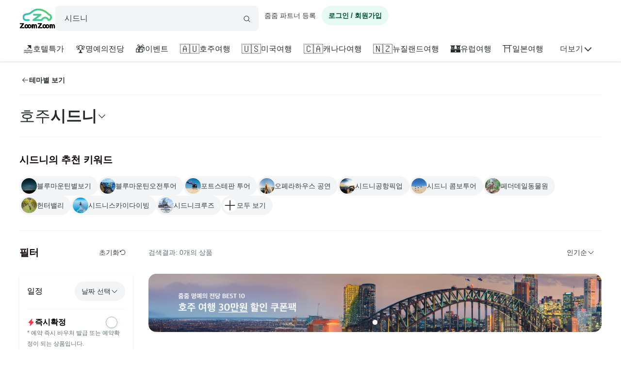

--- FILE ---
content_type: text/html; charset=utf-8
request_url: https://www.zoomzoomtour.com/s/63?tag=4319
body_size: 6377
content:
<!DOCTYPE html><html lang="ko"><head><meta charSet="utf-8"/><meta content="Content-type: text/html; charset=UTF-8" name="http-equiv"/><meta content="IE=Edge,chrome=1" http-equiv="X-UA-Compatible"/><meta name="viewport" content="width=device-width,initial-scale=1.0,maximum-scale=1.0,user-scalable=no"/><meta content="ko" name="locale"/><title>시드니 투어 액티비티 할인가 예약 - 줌줌투어</title><meta name="description" content="줌줌투어에서 시드니 여행 필수 투어를 살펴보세요! 근교 일일 투어와 액티비티, 호텔 예약까지! 시드니 여행을 계획하고 예약할 수 있습니다. "/><meta name="keyword" content="시드니투어, 시드니여행, 호주시드니여행, 시드니일일투어, 시드니현지투어, 시드니호텔"/><meta content="all,index,follow" name="robots"/><link href="https://d1blyo8czty997.cloudfront.net/common/original/favicon.png" rel="icon"/><link rel="alternate" hrefLang="en-us" href="https://www.zoomzoomtour.com/"/><link rel="alternate" hrefLang="en-au" href="https://www.zoomzoomtour.com/"/><link rel="alternate" hrefLang="ko-kr" href="https://www.zoomzoomtour.com/"/><link rel="alternate" hrefLang="x-default" href="https://www.zoomzoomtour.com/"/><meta name="format-detection" content="telephone=no, date=no, email=no, address=no"/><meta property="og:title" content="시드니 투어 액티비티 할인가 예약 - 줌줌투어"/><meta property="og:type" content="website"/><meta property="og:url" content="https://www.zoomzoomtour.com/s/63"/><meta property="og:image" content="https://d1blyo8czty997.cloudfront.net/cms-images/catalog/category/640x480/63_2025.jpg"/><meta name="naver-site-verification" content="90f8b4d7975aac6551d911ac8d8ec4561c4d3094"/><link rel="apple-touch-icon" href="/images/icons/apple-touch-icon.png"/><link rel="apple-touch-icon" sizes="76x76" href="/images/icons/apple-touch-icon-76.png"/><link rel="apple-touch-icon" sizes="120x120" href="/images/icons/apple-touch-icon-120.png"/><link rel="apple-touch-icon" sizes="152x152" href="/images/icons/apple-touch-icon.png"/><link rel="canonical" href="https://www.zoomzoomtour.com/s/63"/><meta name="next-head-count" content="25"/><base href="https://www.zoomzoomtour.com/"/><script>
              window.dataLayer = typeof window.dataLayer !== 'undefined' ? window.dataLayer : [];
              dataLayer.push({'platform': 'web'});
            </script><script type="application/ld+json">{
        "@context": "https://schema.org",
        "@type": "Organization",
        "@id": "https://www.zoomzoomtour.com/#organization",
        "name": "줌줌투어",
        "url": "https://www.zoomzoomtour.com",
        "telephone": "+82 2 2088 4148",
        "alternateName": "줌줌투어 | ZoomZoom Tour",
        "description": "취미, 클래스, 가이드투어, 인기액티비티, 티켓, 해외리조트 (특가)까지! 국내, 해외 모두 한곳에서 쉽고 빠른 예약! 줌줌에서 나만의 특별한 경험들을 만들어 보세요!",
        "logo": {
          "@type": "ImageObject",
          "url": "https://www.zoomzoomtour.com/images/zoomzoomtour.png",
          "height": 1080,
          "width": 1080
        },
        "sameAs": [
          "https://blog.naver.com/urimalo_",
          "https://www.instagram.com/zoomzoomtour/",
          "https://apps.apple.com/kr/app/줌줌투어-신나는-여행의-발견/id1254325379",
          "https://play.google.com/store/apps/details?id=com.zoomzoomtour.zoomtuapp"
        ]
      }</script><link rel="preload" href="/_next/static/css/ffea0484091aa919.css" as="style"/><link rel="stylesheet" href="/_next/static/css/ffea0484091aa919.css" data-n-g=""/><noscript data-n-css=""></noscript><script defer="" nomodule="" src="/_next/static/chunks/polyfills-c67a75d1b6f99dc8.js"></script><script src="/_next/static/chunks/webpack-8409f3cff15779dd.js" defer=""></script><script src="/_next/static/chunks/framework-b06ae534002e72a6.js" defer=""></script><script src="/_next/static/chunks/main-8132951b6a9b2919.js" defer=""></script><script src="/_next/static/chunks/pages/_app-b2d3d2c147fe69da.js" defer=""></script><script src="/_next/static/chunks/6010-9fdb480f35c057c2.js" defer=""></script><script src="/_next/static/chunks/9405-98d48ef0ab2cf46c.js" defer=""></script><script src="/_next/static/chunks/775-0000b6ebe0e59a50.js" defer=""></script><script src="/_next/static/chunks/8428-361548fd4bc8f1d7.js" defer=""></script><script src="/_next/static/chunks/1443-c7db011a6cf2d7f0.js" defer=""></script><script src="/_next/static/chunks/pages/s/%5BcategoryId%5D-6b3a8662c5a1b250.js" defer=""></script><script src="/_next/static/L5dwX-SLzrqfcdwSdA87e/_buildManifest.js" defer=""></script><script src="/_next/static/L5dwX-SLzrqfcdwSdA87e/_ssgManifest.js" defer=""></script></head><body><noscript><iframe src="https://www.googletagmanager.com/ns.html?id=GTM-T3BS4CS" height="0" width="0" style="display: none; visibility: hidden;"></iframe></noscript><div id="zzt-root"><div id="__next"><nav class="common_header__ub6kH  undefined"><header class="header header-white "><div class="zds-container "><div class="zds-row  common_firsHeader__fUmd5"><div class="zds-col xs-5"><div class="common_sectionLogo__OyWUE"><a id="logo" href="/" aria-label="home"><span class="brand-logo brand-logo-light-vertical-primary" style="width:74px;height:52px"><b>줌줌투어</b></span></a><div class="commonSearchContainer"><div class="search-input "><div class="input-form input-form-full "><input class="input input-secondary input-fill input-fill-light-secondary input-lg  search-input-form  " autoComplete="off" placeholder="어디로 떠나시나요?" type="text" value=""/></div><div class="search-input-icon "><svg xmlns="http://www.w3.org/2000/svg" width="16" height="16" fill="var(--zds-secondary)" viewBox="0 0 256 256" style="pointer-events:none"><path d="M229.66,218.34l-50.07-50.06a88.11,88.11,0,1,0-11.31,11.31l50.06,50.07a8,8,0,0,0,11.32-11.32ZM40,112a72,72,0,1,1,72,72A72.08,72.08,0,0,1,40,112Z"></path></svg></div></div></div></div></div><div class="zds-col xs-7"><div class="common_userContainer__wUqMt"><div class="list-inline"><button class="btn btn-primary btn-fill-light btn-fill-light-primary  btn-fill-light-primary  btn-md btn-shadow-0 btn-round    common_loginBtn__ETtiK" data-loading="false"><p><b>로그인 / 회원가입</b></p></button></div></div></div></div><div class="zds-row "><div class="zds-col "><div class="common_secondHeader__chzb5"></div></div></div></div></header></nav><div class="common_wrapper__zyISE"></div><div id="footer" class=""><div class="zds-container "><div class="zds-row "><div class="zds-col xs-12 sm-5"><p class="contact-info"><span class="contact-info-buttons"><button class="btn btn-secondary btn-outline btn-outline-secondary  btn-outline-secondary  btn-md btn-shadow-0     " data-loading="false" id="footer_channel_bot_toggle_btn"><p>고객센터</p></button><button class="btn btn-secondary btn-outline btn-outline-secondary  btn-outline-secondary  btn-md btn-shadow-0     " data-loading="false"><p>자주 묻는 질문</p></button></span><br/><b>전화문의</b><br/><span class="open_hours">평일 09:00-18:00 (점심시간: 12:00-13:00) (한국시간 기준)</span><br/><b>한국 : <!-- -->(02) 2088-4148</b><br/><b>호주 : <!-- -->+61-2-8311-7574</b></p></div><div class="zds-col xs-4 sm-2"><ul><li><a href="/about_us">회사 소개</a></li><li><a href="/how_it_works">이용 방법</a></li><li><a class="inline" href="/tourtnc">이용 약관</a></li><li><a class="inline" href="/policy-privacy">개인정보 취급방침</a></li><li><a class="inline" href="/refund">취소 및 환불 정책</a></li><li><a class="inline" href="https://partners.zoomzoomtour.com/">줌줌 파트너 등록</a></li><li><a href="/help">자주 묻는 질문</a></li></ul></div><div class="zds-col sm-2"><ul class="services"><li><a class="social_link__ facebook" href="https://www.facebook.com/zoomzoomtour/" target="_blank" title="facebook" rel="noreferrer"><b><i class="fa fa-facebook-f"></i></b> <!-- -->페이스북</a></li><li><a class="social_link__ instagram" href="https://www.instagram.com/zoomzoomtour/" target="_blank" title="instagram" rel="noreferrer"><b><i class="fa fa-instagram"></i></b>인스타그램</a></li><li><a class="social_link__ naver" href="https://blog.naver.com/urimalo_" target="_blank" title="Naver Blog" rel="noreferrer"><b>N</b> 블로그</a></li><li><a href="/reviews">전체 후기</a></li></ul></div><div class="zds-col sm-2"><div class="app_download"><a href="https://abr.zoomzoomtour.com/usjsrs" target="_blank" rel="noreferrer"><span style="box-sizing:border-box;display:block;overflow:hidden;width:initial;height:initial;background:none;opacity:1;border:0;margin:0;padding:0;position:relative"><span style="box-sizing:border-box;display:block;width:initial;height:initial;background:none;opacity:1;border:0;margin:0;padding:0;padding-top:30.165289256198346%"></span><img alt="googele play" src="[data-uri]" decoding="async" data-nimg="responsive" style="position:absolute;top:0;left:0;bottom:0;right:0;box-sizing:border-box;padding:0;border:none;margin:auto;display:block;width:0;height:0;min-width:100%;max-width:100%;min-height:100%;max-height:100%"/><noscript><img alt="googele play" loading="lazy" decoding="async" data-nimg="responsive" style="position:absolute;top:0;left:0;bottom:0;right:0;box-sizing:border-box;padding:0;border:none;margin:auto;display:block;width:0;height:0;min-width:100%;max-width:100%;min-height:100%;max-height:100%" src="/_next/static/media/appmarket_02.86279214.png"/></noscript></span></a><a href="https://abr.zoomzoomtour.com/9ayvr5" target="_blank" rel="noreferrer"><span style="box-sizing:border-box;display:block;overflow:hidden;width:initial;height:initial;background:none;opacity:1;border:0;margin:0;padding:0;position:relative"><span style="box-sizing:border-box;display:block;width:initial;height:initial;background:none;opacity:1;border:0;margin:0;padding:0;padding-top:26.118067978533094%"></span><img alt="googele play" src="[data-uri]" decoding="async" data-nimg="responsive" style="position:absolute;top:0;left:0;bottom:0;right:0;box-sizing:border-box;padding:0;border:none;margin:auto;display:block;width:0;height:0;min-width:100%;max-width:100%;min-height:100%;max-height:100%"/><noscript><img alt="googele play" loading="lazy" decoding="async" data-nimg="responsive" style="position:absolute;top:0;left:0;bottom:0;right:0;box-sizing:border-box;padding:0;border:none;margin:auto;display:block;width:0;height:0;min-width:100%;max-width:100%;min-height:100%;max-height:100%" src="/_next/static/media/appmarket_01.a4099835.png"/></noscript></span></a></div></div></div></div><div class="copyrights"><div class="zds-container ">줌줌투어 주식회사<!-- --> | 대표 <!-- -->CHANG CHEON YOUNG<!-- --> |<!-- --> <!-- -->서울특별시 중구 청계천로 100, 서관 11층 1141호(수표동)<!-- --> | 사업등록번호<!-- --> <!-- -->770-88-01687<!-- --> <a href="https://www.ftc.go.kr/bizCommPop.do?wrkr_no=7708801687" target="_blank" rel="noreferrer">사업자 정보확인</a> <!-- -->| 통신판매업신고번호 <!-- -->2022-서울중구-1748<br/>줌줌 (호주사무실)<!-- --> | <!-- -->5 Drake St, Artarmon, NSW 2064 Australia<!-- --> <br/>자사는 서울특별시관광협회 공제영업보증보험에 가입되어 있습니다. 줌줌투어 주식회사는 통신판매중개자이며 통신판매의 당사자가 아닙니다. 따라서 상품·거래정보 및 거래에 대하여 책임을 지지않습니다.</div></div></div></div></div><script id="__NEXT_DATA__" type="application/json">{"props":{"pageProps":{"_sentryTraceData":"2d17e7a6d6bcb860d5c92e5c081fb016-6d2e1bcb9571009a-1","_sentryBaggage":"sentry-environment=production,sentry-release=655c5af89f886a583a24a4651f6d4f184f059481,sentry-public_key=4718a85a6d2c140bf3c46a5fa6545fa1,sentry-trace_id=2d17e7a6d6bcb860d5c92e5c081fb016,sentry-sample_rate=1,sentry-transaction=GET%20%2Fs%2F%5BcategoryId%5D,sentry-sampled=true","categoryData":{"categoryId":63,"imageUrl":"https://d1blyo8czty997.cloudfront.net/cms-images/catalog/category/original/63_2025.jpg","verticalImageUrl":"https://d1blyo8czty997.cloudfront.net/cms-images/catalog/category/original/63_2025.jpg","parentId":60,"parentName":"호주","name":"시드니","metaTitle":"시드니 투어 액티비티 할인가 예약","metaKeyword":"시드니투어, 시드니여행, 호주시드니여행, 시드니일일투어, 시드니현지투어, 시드니호텔","metaDescription":"줌줌투어에서 시드니 여행 필수 투어를 살펴보세요! 근교 일일 투어와 액티비티, 호텔 예약까지! 시드니 여행을 계획하고 예약할 수 있습니다. ","timezone":"Australia/Sydney","status":1,"currency":"AUD","keyword":{"id":37666,"query":"category_id=63","keyword":"시드니여행"}},"productTags":[{"id":18112,"name":"블루마운틴별보기","type":"common","image":"https://d1blyo8czty997.cloudfront.net/cms-images/catalog/tag/original/8164563149.jpg","createdAt":"2022-05-21T11:03:48.000Z"},{"id":23651,"name":"블루마운틴오전투어","type":"new","image":"https://d1blyo8czty997.cloudfront.net/cms-images/catalog/tag/original/8400320279.png","createdAt":"2024-07-10T07:27:42.000Z"},{"id":8566,"name":"포트스테판 투어","type":"common","image":"https://d1blyo8czty997.cloudfront.net/cms-images/catalog/tag/original/8677403830.png","createdAt":"2019-05-13T04:30:44.000Z"},{"id":25189,"name":"오페라하우스 공연","type":"common","image":"https://d1blyo8czty997.cloudfront.net/cms-images/catalog/tag/original/7603051451.jpg","createdAt":"2025-06-13T07:51:39.000Z"},{"id":978,"name":"시드니공항픽업","type":"common","image":"https://d1blyo8czty997.cloudfront.net/tour-photos/594/original/2474425965.jpg","createdAt":"2017-09-26T18:20:50.000Z"},{"id":22400,"name":"시드니 콤보투어","type":"new","image":"https://d1blyo8czty997.cloudfront.net/cms-images/catalog/tag/original/7898718209.jpg","createdAt":"2023-11-08T01:34:18.000Z"},{"id":67,"name":"페더데일동물원","type":"new","image":"https://d1blyo8czty997.cloudfront.net/cms-images/catalog/tag/original/9231947702.jpg","createdAt":"2017-07-28T03:26:49.000Z"},{"id":804,"name":"헌터밸리","type":"common","image":"https://d1blyo8czty997.cloudfront.net/cms-images/catalog/tag/original/5728972894.jpg","createdAt":"2017-09-01T06:09:51.000Z"},{"id":8040,"name":"시드니스카이다이빙","type":"common","image":"https://d1blyo8czty997.cloudfront.net/cms-images/catalog/tag/original/8390049432.jpg","createdAt":"2019-04-03T01:18:56.000Z"},{"id":4346,"name":"시드니크루즈","type":"common","image":"https://d1blyo8czty997.cloudfront.net/cms-images/catalog/tag/original/7533544401.jpg","createdAt":"2018-09-10T14:20:54.000Z"},{"id":62,"name":"울릉공투어","type":"new","image":"https://d1blyo8czty997.cloudfront.net/tour-photos/525/original/5673980938.jpg","createdAt":"2017-07-28T03:26:28.000Z"},{"id":66,"name":"타롱가주","type":"new","image":"https://d1blyo8czty997.cloudfront.net/tour-photos/491/original/2908710725.jpg","createdAt":"2017-07-28T03:26:44.000Z"},{"id":496,"name":"시드니시티투어","type":"common","image":"https://d1blyo8czty997.cloudfront.net/tour-photos/483/original/1573050888.jpg","createdAt":"2017-08-09T07:29:22.000Z"},{"id":72,"name":"저비스베이","type":"new","image":"https://d1blyo8czty997.cloudfront.net/tour-photos/527/original/1117950397.jpg","createdAt":"2017-07-28T03:27:10.000Z"},{"id":15469,"name":"시드니어트랙션","type":"new","image":"https://d1blyo8czty997.cloudfront.net/cms-images/catalog/tag/original/8881410487.jpg","createdAt":"2021-03-31T03:41:57.000Z"},{"id":1384,"name":"소그룹투어","type":"common","image":"https://d1blyo8czty997.cloudfront.net/tour-photos/2142/original/3437504303.jpg","createdAt":"2017-12-13T12:43:12.000Z"},{"id":1012,"name":"스냅","type":"common","image":"https://d1blyo8czty997.cloudfront.net/cms-images/catalog/tag/original/4072736986.jpg","createdAt":"2017-10-05T13:03:24.000Z"}],"extraTags":[],"query":{"tag":"4319","categoryId":"63"}},"ssrMobile":false,"userApp":false,"newUserApp":false,"partnersApp":false,"userData":{"mileage":0,"reviewCount":0,"myCouponCount":0,"giftCouponCount":0,"unreadMessageCount":0,"wishlist":[],"socials":[],"mileageExpiry":null,"unwrittenReviewCount":0,"kakaoEventEligible":false,"purchaseCount":0,"purchasePrice":0,"estimatedExpiringMileage":0,"customerId":0,"firstname":"","lastname":"","displayName":"","email":"","telCountryId":0,"telephone":"","mobile":null,"avatarImgUrl":"","userType1":null,"userType2":null,"emailConfirmed":false,"phoneConfirmed":false,"marketingApp":false,"marketingEmail":false,"marketingSms":false,"marketingUpdatedAt":null,"mileageRecentlyIssuedAt":null,"firstOrderDate":null,"joinDate":null,"privacyPolicy":false,"phoneNumber":null},"maintenance":{"maintenance":false,"isAllowSession":false},"rememberMe":false,"dehydratedState":{"mutations":[],"queries":[{"state":{"data":{"mileage":0,"reviewCount":0,"myCouponCount":0,"giftCouponCount":0,"unreadMessageCount":0,"wishlist":[],"socials":[],"mileageExpiry":null,"unwrittenReviewCount":0,"kakaoEventEligible":false,"purchaseCount":0,"purchasePrice":0,"estimatedExpiringMileage":0,"customerId":0,"firstname":"","lastname":"","displayName":"","email":"","telCountryId":0,"telephone":"","mobile":null,"avatarImgUrl":"","userType1":null,"userType2":null,"emailConfirmed":false,"phoneConfirmed":false,"marketingApp":false,"marketingEmail":false,"marketingSms":false,"marketingUpdatedAt":null,"mileageRecentlyIssuedAt":null,"firstOrderDate":null,"joinDate":null,"privacyPolicy":false,"phoneNumber":null},"dataUpdateCount":1,"dataUpdatedAt":1766438585417,"error":null,"errorUpdateCount":0,"errorUpdatedAt":0,"fetchFailureCount":0,"fetchFailureReason":null,"fetchMeta":null,"isInvalidated":false,"status":"success","fetchStatus":"idle"},"queryKey":["api/zoomzoom/customer/me/info"],"queryHash":"[\"api/zoomzoom/customer/me/info\"]"}]},"__N_SSP":true},"page":"/s/[categoryId]","query":{"tag":"4319","categoryId":"63"},"buildId":"L5dwX-SLzrqfcdwSdA87e","runtimeConfig":{"slackAppEnv":"unknown","appEnv":"production"},"isFallback":false,"isExperimentalCompile":false,"gssp":true,"appGip":true,"scriptLoader":[{"id":"google-analytics","strategy":"afterInteractive","children":"\n            (function(w,d,s,l,i){w[l]=w[l]||[];w[l].push({'gtm.start':\n            new Date().getTime(),event:'gtm.js'});var f=d.getElementsByTagName(s)[0],\n            j=d.createElement(s),dl=l!='dataLayer'?'\u0026l='+l:'';j.async=true;j.src=\n            'https://www.googletagmanager.com/gtm.js?id='+i+dl;f.parentNode.insertBefore(j,f);\n            })(window,document,'script','dataLayer','GTM-T3BS4CS');          \n          "},{"src":"https://t1.kakaocdn.net/kakao_js_sdk/2.5.0/kakao.min.js","integrity":"sha384-kYPsUbBPlktXsY6/oNHSUDZoTX6+YI51f63jCPEIPFP09ttByAdxd2mEjKuhdqn4","crossOrigin":"anonymous","strategy":"afterInteractive"}]}</script></body></html>

--- FILE ---
content_type: text/html; charset=utf-8
request_url: https://id.abr.ge/api/v2/third-party-cookie/identifier.html?requestID=299190966
body_size: 442
content:
<!DOCTYPE html>
<html>
<head><meta charset="utf-8"></head>
<body>

<pre>
    requestID: 299190966
    Reply: map[uuid:dbc14182-5c5d-437b-8a88-84b51b9a1cf7]
</pre>
<script>
    var message = {
        requestID: '299190966',
        
        reply: (document.cookie.indexOf('ab180ClientId=') !== -1) ? {"uuid":"dbc14182-5c5d-437b-8a88-84b51b9a1cf7"} : { error: 'Third party cookie is not supported' }
        
    }

    window.parent.postMessage(
        
        JSON.stringify(message)
        
    , '*');
</script>
</body>
</html>


--- FILE ---
content_type: application/javascript; charset=UTF-8
request_url: https://www.zoomzoomtour.com/_next/static/chunks/3090-326af07d8095320d.js
body_size: 3819
content:
!function(){try{var e="undefined"!=typeof window?window:"undefined"!=typeof global?global:"undefined"!=typeof self?self:{},n=(new e.Error).stack;n&&(e._sentryDebugIds=e._sentryDebugIds||{},e._sentryDebugIds[n]="8adc13be-be34-4da1-bfdd-b815cd1e2b7c",e._sentryDebugIdIdentifier="sentry-dbid-8adc13be-be34-4da1-bfdd-b815cd1e2b7c")}catch(e){}}();"use strict";(self.webpackChunk_N_E=self.webpackChunk_N_E||[]).push([[3090],{25681:function(e,n,l){l.d(n,{UQ:function(){return t.UQ},Y8:function(){return t.Y8}});var t=l(71106)},19326:function(e,n,l){l.d(n,{mk:function(){return t.mk},zx:function(){return t.zx}});var t=l(71106)},58157:function(e,n,l){l.d(n,{lr:function(){return t.lr}});var t=l(71106)},58544:function(e,n,l){l.d(n,{Lt:function(){return t.Lt}});var t=l(71106)},7119:function(e,n,l){l.d(n,{mk:function(){return t.mk}});var t=l(71106)},23659:function(e,n,l){l.d(n,{m2:function(){return t.m2},mk:function(){return t.mk}});var t=l(71106)},95352:function(e,n,l){l.d(n,{B:function(){return fetchBannerByCategoryId},K:function(){return fetchBannerById}});var t=l(88282),r=l(13630);let fetchBannerById=async function(e){let n=await t.Z.get(r.i.Back,"zoomzoom/profile-banner/".concat(e));return n||null},fetchBannerByCategoryId=async function(e){let n=await t.Z.get(r.i.Back,"zoomzoom/banner".concat(e?"?".concat(e):""));return n&&n.banners?n.banners.map(e=>({...e,setting:e.setting?JSON.parse(e.setting):{}})):null}},35012:function(e,n,l){l.d(n,{Z:function(){return QueryLabel_QueryLabel}});var t=l(85893),r=l(91920),a=l(7002),o=l(7119),Icon_Chevron=e=>{let{isOpen:n,iconSize:l,color:u}=e;return(0,t.jsx)(t.Fragment,{children:n?(0,t.jsx)(r.y,{color:(0,o.mk)(null!=u?u:"secondary"),weight:"regular",size:l}):(0,t.jsx)(a.V,{color:(0,o.mk)(null!=u?u:"secondary"),weight:"regular",size:l})})},u=l(96124),i=l(86310),c=l(71106),QueryLabel_QueryLabel=e=>{let{onClick:n,label:l,count:r,isSelected:a=!1,variant:o,size:s="md"}=e,{isMobile:d}=(0,i.e)();return(0,t.jsxs)(c.zx,{onClick:n,variant:o||"fill-light",color:a?"primary":"secondary",round:!d,size:s,children:[(0,t.jsx)("span",{className:"toggle-button-label",children:(0,u.Tz)(l)}),r&&r>0?(0,t.jsx)(c.Ct,{color:"primary",round:!0,theme:"light",size:"sm",children:r}):(0,t.jsx)(Icon_Chevron,{iconSize:(0,c.m2)("sm"),isOpen:!1,color:a?"primary-darker":"secondary"})]})}},59232:function(e,n,l){var t=l(85893),r=l(68543),a=l(43564);n.Z=e=>{let{color:n,iconSize:l,variant:o,round:u=!1,text:i}=e;return(0,t.jsx)("div",{className:"wishlist-btn-container",children:(0,t.jsx)("div",{className:"wishlist-btn-wrapper",children:(0,t.jsxs)(a.zx,{variant:null!=o?o:"clear",color:n,type:"button",className:"wishlist-btn btn-link",round:u,children:[(0,t.jsx)(r.h,{color:(0,a.mk)("white"),weight:"regular",size:(0,a.m2)(null!=l?l:"lg")}),null!=i?i:""]})})})}},67835:function(e,n,l){var t=l(85893),r=l(35012),a=l(96124),o=l(58544),u=l(67294);n.Z=e=>{let{options:n,selectedOptionValue:l,handleOptionChange:i,buttonText:c,hasBorder:s=!1,variant:d,size:b}=e,[m,f]=(0,u.useState)(!1),closeDropdown=()=>{f(!1)},v=(null==n?void 0:n.find(e=>"".concat(l)==="".concat(e.value)))||null;return(0,t.jsx)(o.Lt,{buttonChildren:(0,t.jsx)(r.Z,{onClick:()=>{f(!m)},label:(null==v?void 0:v.label)||c,hasBorder:s,variant:d,size:b}),position:"right",children:(0,t.jsx)("ul",{className:"list-dropdown-options",children:null==n?void 0:n.map((e,n)=>(0,t.jsxs)("li",{className:"option ".concat(e.value===l?"selected":""),onClick:()=>{i(e.value),closeDropdown()},children:[(0,a.Tz)(e.label),e.isNew&&(0,t.jsx)("span",{className:"option-new-badge",children:"New"})]},n))})})}},95551:function(e,n,l){l.d(n,{Z:function(){return BannerSlider_CategoryBannerSlider}});var t=l(85893),r=l(59298),Loading=e=>{let{borderRadius:n=0}=e;return(0,t.jsx)(r.Od.Group,{children:(0,t.jsx)(r.Od.Rectangle,{borderRadius:n,widthType:r.IL.Percentage,width:100,height:100})})},a=l(50689),o=l(34377),u=l(53329),i=l(59934),c=l(86310),s=l(58157),d=l(60025);let getBannerSize=e=>({width:e?d.AI:d.XN,height:e?d.rf:d.XJ});var b=l(83912),m=l(67294),BannerSlider_CategoryBannerSlider=e=>{let{categoryId:n,productId:l,className:r,type:d}=e,{path1:f,path2:v}=(0,a.X)(),[g]=(0,m.useState)(()=>new Date().toISOString()),h="type=".concat(d,"&date=").concat(g).concat(n?"&categoryId=".concat(n):"").concat(l?"&productId=".concat(l):""),{data:p,isLoading:x}=(0,u.S)(h),{size:y,isMobile:w}=(0,c.e)(),_=(0,m.useCallback)((e,n)=>{let l=null==p?void 0:p[n];if(!l)return;let t=String(l.linkUrl),r={title:String(l.name),click_url:(0,o.rS)(t),index:"".concat(f,":").concat(v,":middle:").concat(n+1)};(0,i.q)("click_banner",r),l.linkUrl&&(window.location.href=l.linkUrl)},[p,f,v]),C=null==p?void 0:p.map((e,n)=>{let l=getBannerSize("xs"===y);return(0,t.jsx)(s.lr.Item,{id:String(n),imgUrl:(0,b.S)("xs"===y?null==e?void 0:e.mobileImageUrl:null==e?void 0:e.pcImageUrl,l.width,l.height)},n)});return x||(null==p?void 0:p.length)?(0,t.jsx)("div",{className:null!=r?r:"",children:x?(0,t.jsx)(Loading,{borderRadius:w?0:16}):(0,t.jsx)("div",{className:"full-banner",children:(0,t.jsx)(s.lr,{showDot:!0,showHandleButton:!1,interval:5e3,onClick:_,children:C})})}):null}},47711:function(e,n,l){l.d(n,{$R:function(){return o},DY:function(){return t},Ic:function(){return u},dt:function(){return r},e$:function(){return c},x9:function(){return a},y_:function(){return i}});let t=[{label:"인기순",value:"default"},{label:"할인 상품순",value:"campaign",isNew:!0},{label:"후기순",value:"review"},{label:"가격이 높은순",value:"price_high"},{label:"가격이 낮은순",value:"price_low"},{label:"최신 상품순",value:"new"}],r=[{label:"전체",value:""},{label:"단독투어",value:"private"},{label:"그룹투어",value:"group"},{label:"소그룹투어",value:"small_group"},{label:"투어텔",value:"tourtel"},{label:"티켓",value:"ticket"},{label:"액티비티",value:"activity"},{label:"취미/클래스",value:"hobby"}],a=[{label:"전체",value:""},{label:"~ 하루",value:"1"},{label:"1박 2일",value:"2"},{label:"2박 3일",value:"3"},{label:"3박 ~",value:"4"}],o=[{label:"전체",value:""},{label:"숙박 불포함",value:"1"},{label:"숙박 포함",value:"2"}],u=[{label:"전체 문의",value:"all"},{label:"문의 중",value:"enquiry"},{label:"예약요청 / 확정 대기",value:"reservation"},{label:"여행 예정",value:"tour_start"},{label:"여행 완료",value:"tour_complete"},{label:"취소된 예약",value:"tour_cancel"}],i=[{label:"최신순",value:"createdAt"},{label:"평점 높은순",value:"rating"}],c=[{label:"전체",value:""},{label:"부모님과 함께하는 가족여행",value:"부모님과 함께하는 가족여행"},{label:"비즈니스",value:"비즈니스"},{label:"삼세대 가족여행",value:"삼세대 가족여행"},{label:"자녀들과 함께하는 가족여행",value:"자녀들과 함께하는 가족여행"},{label:"친구들과 여행",value:"친구들과 여행"},{label:"커플여행",value:"커플여행"},{label:"혼자여행",value:"혼자여행"},{label:"회사동료들과 여행",value:"회사동료들과 여행"}]},3415:function(e,n,l){l.d(n,{R:function(){return r},w:function(){return t}});let t="VIP 패키지 특가",r=[{title:"최저가 보장",icon:"Binoculars",description:"럭셔리이스케이프 제공 최저가 보장 상품입니다.",showModal:!0},{title:"5일내 무료 환불",icon:"ArrowUUpLeft",description:" 예약후 5일내 수수료 없이 환불해 드립니다.(* 단, 체크인 16일전에만 해당)",showModal:!1},{title:"VIP 패키지 포함",icon:"Cheers",description:"럭셔리이스케이프를 통해서만 제공해 드리는 최고의 패키지를 혜택을 드립니다.",showModal:!1}]},10106:function(e,n,l){l.d(n,{T:function(){return useDisplayCarouselItems}});var t=l(86310),r=l(14741);let a={xs:2,sm:3,md:4,lg:4,xl:5},o={xs:2,sm:3,md:4,lg:4,xl:5},u={xs:2,sm:3,md:3,lg:4,xl:5},i={xs:2,sm:2,md:2,lg:3,xl:4},c={xs:2,sm:2,md:3,lg:3,xl:4},s={xs:2,sm:3,md:4,lg:4,xl:4},d={xs:2,sm:3,md:4,lg:4,xl:4},b={xs:2,sm:3,md:4,lg:5,xl:6},m={xs:1,sm:2,md:3,lg:4,xl:4},f={xs:2,sm:3,md:4,lg:4,xl:4},v={xs:2,sm:3,md:3,lg:4,xl:4},g={xs:2,sm:3,md:3,lg:3,xl:3},h={xs:1,sm:2,md:2,lg:3,xl:3},p={xs:3,sm:4,md:3,lg:4,xl:5},useDisplayCarouselItems=e=>{let{size:n}=(0,t.e)(),l=null!=n?n:"md";switch(e){case r.p.Product:return a[l];case r.p.Cms:return o[l];case r.p.Tour:return s[l];case r.p.City:return u[l];case r.p.Partner:return i[l];case r.p.ProductSmall:return g[l];case r.p.Top:return d[l];case r.p.Category:return b[l];case r.p.S:return c[l];case r.p.Banner:return m[l];case r.p.Content:return f[l];case r.p.ContentLarge:return v[l];case r.p.ViewedCategories:return h[l];case r.p.Earlybird:return p[l];default:return 5}}},50689:function(e,n,l){l.d(n,{X:function(){return getPathsForGAIndex}});let getPathsForGAIndex=()=>{let e=window.location.pathname.split("/"),n=new URLSearchParams(window.location.search),l=""!==e[1]||n.get("layout_id")?""===e[1]?"layout":e[1]:"home",t=""===e[1]?n.get("layout_id")||"":"search"===e[1]?n.get("q")||"":"reviews"===e[1]&&e[2]&&e[3]?e[3]:e[2]||"";return{path1:l,path2:t}}},53329:function(e,n,l){l.d(n,{E:function(){return useBannerById},S:function(){return useBanner}});var t=l(95352),r=l(36492);let useBanner=e=>(0,r.a)(["banner",e],()=>(0,t.B)(e),{refetchOnWindowFocus:!1,refetchOnReconnect:!1,refetchOnMount:!1}),useBannerById=(e,n)=>(0,r.a)(["api/zoomzoom/profile-banner",e],()=>(0,t.K)(e),{refetchOnWindowFocus:!1,refetchOnReconnect:!1,refetchOnMount:!1,...n})},20862:function(e,n,l){var t,r;l.d(n,{j:function(){return t}}),(r=t||(t={}))[r.PLP_ZONE=1]="PLP_ZONE",r[r.PLP_S=2]="PLP_S",r[r.PDP=3]="PDP"},14741:function(e,n,l){var t,r;l.d(n,{p:function(){return t}}),(r=t||(t={})).Cms="cms",r.Product="product",r.Tour="tour",r.City="city",r.Partner="partner",r.ProductSmall="product_small",r.Top="top",r.Category="category",r.Banner="banner",r.Content="content",r.ContentLarge="content_large",r.ViewedCategories="viewed_categories",r.Earlybird="earlybird",r.S="s"}}]);

--- FILE ---
content_type: application/javascript; charset=UTF-8
request_url: https://www.zoomzoomtour.com/_next/static/chunks/9007.00dca61cb8df74f4.js
body_size: 8259
content:
!function(){try{var e="undefined"!=typeof window?window:"undefined"!=typeof global?global:"undefined"!=typeof self?self:{},t=(new e.Error).stack;t&&(e._sentryDebugIds=e._sentryDebugIds||{},e._sentryDebugIds[t]="71897186-869b-450d-a131-8ccb0b70b626",e._sentryDebugIdIdentifier="sentry-dbid-71897186-869b-450d-a131-8ccb0b70b626")}catch(e){}}();"use strict";(self.webpackChunk_N_E=self.webpackChunk_N_E||[]).push([[9007],{74606:function(e,t,a){a.d(t,{xN:function(){return n.xN},zx:function(){return n.zx}});var n=a(71106)},65605:function(e,t,a){a.d(t,{FT:function(){return n.FT},IL:function(){return n.IL},Od:function(){return n.Od}});var n=a(71106)},37173:function(e,t,a){a.d(t,{rs:function(){return n.rs}});var n=a(71106)},16196:function(e,t,a){var n=a(85893),r=a(83912),o=a(96124),i=a(57485),l=a(49410),c=a(59934),d=a(66210),s=a(25675),u=a.n(s),m=a(11163),y=a(4480);t.Z=e=>{var t,a;let{tag:s,eventValue:h,onClick:g,title:x,showImage:v=!0}=e,j=(0,m.useRouter)(),p=j.query.categoryId,{name:f,image:C,id:N}=s,_=(0,r.S)(C,"150","150"),[b,z]=(0,y.FV)((0,l.y)("tag")),I=(null==b?void 0:b.split(","))||[],w=(0,y.sJ)((0,i.sO)(p?+p:null)),k=I.includes("".concat(N));return(0,n.jsxs)(d.zx,{className:"".concat(v?"product-tag-btn":""," ").concat(k?"product-tag-selected":""),active:k,onClick:()=>{let sendClickEvent=()=>{let e={item_list_name:x,search_term:f,continent:w.continent||""};w.country&&(e.country=w.country),w.city&&(e.city=w.city),(0,c.q)("click_recommend_keyword",e)};if(g)sendClickEvent(),g(N);else{let e=I.findIndex(e=>e==="".concat(N));-1!==e?I.splice(e,1):(I.push("".concat(N)),sendClickEvent());let t=I.join(",");0===t.length?z(void 0):z(t)}},variant:"fill-light",round:!0,"data-title":f,"data-event":"zzt_event","data-event_type":"TAG","data-event_action":"CLICK","data-event_id":N,"data-event_value":null!=h?h:"CATEGORY:".concat(null!==(t=j.query.categoryId)&&void 0!==t?t:"",":modal:").concat(f),"data-event_extra_info":"categoryId:".concat(null!==(a=j.query.categoryId)&&void 0!==a?a:""),children:[v&&(0,n.jsx)("span",{className:"product-tag-image",children:(0,n.jsx)(u(),{src:"".concat("https://d1blyo8czty997.cloudfront.net","/").concat(_),alt:f,className:"tag-image",width:32,height:32})}),(0,n.jsx)("span",{className:"product-tag-name",children:(0,o.Tz)(f)})]})}},53600:function(e,t,a){a.d(t,{Z:function(){return HeaderContent}});var n=a(85893),r=a(71106),o=a(67294),i=a(4480),l=a(23690),c=a(96124),d=a(12277),s=a(7002),u=a(57485),m=a(86310);let CategoryDropdownItem=e=>{let[t,{closeDropdown:a}]=(0,r.xN)();return(0,n.jsx)("div",{className:"category-dropdown-item",children:t&&(0,n.jsx)(l.Z,{origin:"search",onClose:()=>{a()},continentId:null==e?void 0:e.continentId,countryId:null==e?void 0:e.countryId,cityId:null==e?void 0:e.cityId})})};var HeaderContent=e=>{let{categoryData:t}=e,{isMobile:a}=(0,m.e)(),{openCategory:l}=(0,d.Z)(),y=(0,i.sJ)(u.RJ),findCategoryList=(e,t)=>{let a=e.map(e=>e.categoryId),n=t.categoryId,r=t.parentId,o=a.indexOf(n);if(-1!==o)return{continentId:n};{let t=-1!==a.indexOf(r),o=t?n:r;for(let a of e){let e=a.children.find(e=>e.categoryId===o);if(e)return{continentId:a.categoryId,countryId:o,cityId:t?void 0:n}}}return{}},h=(0,o.useMemo)(()=>findCategoryList(y,t),[y,t]),Category=()=>(0,n.jsxs)(n.Fragment,{children:[(0,n.jsx)("span",{className:"city-header-content-city-name",children:t.parentName}),(0,n.jsx)("b",{children:(0,n.jsxs)("span",{className:"city-header-content-city-name",children:[t?(0,c.Tz)(null==t?void 0:t.name):"지역 선택",(0,n.jsx)(s.V,{weight:"regular",size:(0,r.m2)("md")})]})})]});return(0,n.jsx)("div",{className:"city-header-content-city",children:a?(0,n.jsx)(r.zx,{variant:"clear",onClick:()=>l({continentId:null==h?void 0:h.continentId,countryId:null==h?void 0:h.countryId,cityId:null==h?void 0:h.cityId}),children:(0,n.jsx)(Category,{})}):(0,n.jsx)(n.Fragment,{children:(0,n.jsx)(r.Lt,{buttonChildren:(0,n.jsx)("div",{className:"city-header-content-city",children:(0,n.jsx)(Category,{})}),position:"left",children:(0,n.jsx)(CategoryDropdownItem,{continentId:null==h?void 0:h.continentId,countryId:null==h?void 0:h.countryId,cityId:null==h?void 0:h.cityId})})})})}},26553:function(e,t,a){var n=a(85893);a(67294);var r=a(4480),o=a(49410),i=a(66210),l=a(30914);t.Z=()=>{let[e,t]=(0,r.FV)(o.q);return(0,n.jsxs)("div",{className:"city-content-no-result",children:[(0,n.jsx)(l.Z,{width:150,height:150,jsonPath:"noResult"}),(0,n.jsxs)("div",{className:"city-content-no-result-text",children:[(0,n.jsx)("p",{children:"검색 결과가 없습니다"}),(0,n.jsx)(i.zx,{variant:"fill-light",color:"secondary",size:"md",onClick:()=>{let a=e.categoryId;t({categoryId:a})},children:"검색 필터 초기화"})]})]})}},92294:function(e,t,a){var n=a(85893),r=a(16196);t.Z=e=>{let{onClick:t,dataKey:a,tags:o}=e;return(0,n.jsx)("div",{className:"product-tag-list",children:null==o?void 0:o.map((e,o)=>(0,n.jsx)(r.Z,{tag:e,onClick:null!=t?t:void 0,title:a},o))})}},89396:function(e,t,a){var n=a(85893),r=a(10370),o=a(23207),i=a(10106),l=a(14741);t.Z=e=>{let{products:t,isFetching:a,title:c,loadingCardsCount:d,dataKey:s,displayType:u,enableSlideOnMobile:m=!1}=e,y=(0,i.T)(u||l.p.City);return(0,n.jsxs)("div",{className:"".concat(m?"product-slide":"","\n          product-list size-").concat(y),children:[null==t?void 0:t.map((e,t)=>(0,n.jsx)(r.Z.ProductCard,{data:e,dataKey:"".concat(s,":").concat(t+1),title:null!=c?c:"".concat(e.name,"::상품번호:").concat(e.id,"::줌줌파트너:").concat(null==e?void 0:e.partner.nickname)},"".concat(s,":").concat(e.id))),a&&(0,n.jsx)(o.Z,{numCards:d||y})]})}},6190:function(e,t,a){a.r(t),a.d(t,{default:function(){return CityContainer}});var n=a(85893),r=a(67294),o=a(49410),i=a(43564),l=a(4480),c=a(37173),Switch=e=>{let{checked:t,onChange:a,title:r,icon:o}=e;return(0,n.jsxs)("div",{className:"auto-confirm-wrapper",children:[(0,n.jsxs)("div",{className:"auto-confirm-header",children:[(0,n.jsxs)("div",{className:"auto-confirm-header-title",children:[o,r]}),(0,n.jsx)(c.rs,{align:"right",data:[{label:"",value:"on"}],defaultValue:t?["on"]:null,name:"auto-confirm",size:"md",color:"error",onChange:e=>a(e[0])})]}),(0,n.jsx)("span",{className:"auto-confirm-description",children:"* 예약 즉시 바우처 발급 또는 예약확정이 되는 상품입니다."})]})},d=a(47711),s=a(25681),DurationAccordion=e=>{let{handleChange:t}=e,a=(0,l.sJ)((0,o.y)("duration"));return(0,n.jsx)(n.Fragment,{children:(0,n.jsx)(s.UQ,{name:"DurationFilter",data:[{body:(0,n.jsxs)("div",{className:"accordion-content",children:[(0,n.jsx)(s.Y8,{data:d.x9,defaultValue:a?"".concat(a):"",name:"duration",size:"md",color:"secondary",vertical:!0,onChange:e=>{t("duration",e)}}),(0,n.jsx)("hr",{})]}),title:"예약 기간"}],border:!1,activeIndex:1})})},ProductTypeAccordion=e=>{let{handleChange:t}=e,a=(0,l.sJ)((0,o.y)("product_type"));return(0,n.jsx)(n.Fragment,{children:(0,n.jsx)(s.UQ,{name:"ProductTypeFilter",data:[{body:(0,n.jsxs)("div",{className:"accordion-content",children:[(0,n.jsx)(s.Y8,{data:d.$R,defaultValue:a?"".concat(a):"",name:"productType",size:"md",color:"secondary",vertical:!0,onChange:e=>{t("product_type",e)}}),(0,n.jsx)("hr",{})]}),title:"숙박 포함"}],border:!1,activeIndex:1})})},u=a(27311),m=a(57485),y=a(86310),h=a(71106),g=a(73857),x=a(11163),TourCategoryAccordion=e=>{let{handleChange:t}=e,{isMobile:a}=(0,y.e)(),[i,c]=(0,r.useState)(!1),d=(0,l.sJ)((0,o.y)("tour_category_filter")),s=(0,x.useRouter)(),v=s.query.categoryId,{contents:j,state:p}=(0,l.$P)((0,m.Ye)(v));return j&&0!==Object.keys(j).length?(0,n.jsx)(n.Fragment,{children:(0,n.jsx)(h.UQ,{name:"accordionContent",data:[{body:(0,n.jsx)(n.Fragment,{children:p===g.s.HasValue&&j&&(0,n.jsxs)("div",{id:"tour-category-accordion",className:"accordion-content tour-category-accordion tour-categories",children:[(0,n.jsx)(h.Y8,{className:"tour-category-subcategory",data:[{label:"전체",value:""}],defaultValue:d?"".concat(d):"",name:"tourCategory",size:"md",color:"secondary",vertical:!0,onChange:e=>{t("tour_category_filter",e)}}),Object.keys(j).slice(0,i?Object.keys(j).length:1).map(e=>{let a=j[e].slice(0,i?j[e].length:5).map(e=>({label:e.name,value:"".concat(e.tourCategoryId)}));return(0,n.jsxs)("div",{children:[(0,n.jsx)("div",{className:"tour-category",children:e}),(0,n.jsx)(h.Y8,{className:"tour-category-subcategory",data:a,defaultValue:d?"".concat(d):null,name:"tourCategory",size:"md",color:"secondary",vertical:!0,onChange:e=>{t("tour_category_filter",e)}})]},e)}),(0,n.jsx)(h.zx,{size:"sm",fullWidth:!0,variant:"fill-light",color:"secondary",onClick:()=>{i&&(0,u.Qj)("tour-category-accordion","auto"),c(!i)},children:i?"접기":"더보기"}),a&&(0,n.jsx)("hr",{})]})}),title:"상품 카테고리"}],border:!1,activeIndex:1})}):null},TypeAccordion=e=>{let{handleChange:t}=e,a=(0,l.sJ)((0,o.y)("type"));return(0,n.jsx)(n.Fragment,{children:(0,n.jsx)(s.UQ,{name:"TypeFilter",data:[{body:(0,n.jsxs)("div",{className:"accordion-content",children:[(0,n.jsx)(s.Y8,{data:d.dt,defaultValue:a?"".concat(a):"",name:"type",size:"md",color:"secondary",vertical:!0,onChange:e=>{t("type",e)}}),(0,n.jsx)("hr",{})]}),title:"상품 타입"}],border:!0,activeIndex:1})})},v=a(3006),j=a(12582);a(44088);var Calendar_Calendar=e=>{let{dateRange:t,setDateRange:a,numberOfMonths:r=2}=e,o=new Date;return(0,n.jsx)(j._W,{locale:v.Z,selected:t,onSelect:e=>{a(e)},numberOfMonths:r,showOutsideDays:!0,pagedNavigation:!0,fromYear:o.getFullYear(),toYear:o.getFullYear()+2,fromMonth:o,mode:"range",today:o,disabled:{before:o}})},p=a(23659),f=a(95262),C=a(70494),Calendar_CalendarHeader=e=>{let{dateRange:t}=e,a=null==t?void 0:t.from,r=null==t?void 0:t.to,formatDate=e=>{let t=(0,C.vc)(e,"M월 YYYY"),a=(0,C.vc)(e,"ddd"),n=(0,C.vc)(e,"DD");return{formattedDate:t,dayOfWeek:a,dayOfMonth:n}},renderDateSection=e=>{let{formattedDate:t,dayOfWeek:a,dayOfMonth:r}=formatDate(e);return(0,n.jsxs)(n.Fragment,{children:[(0,n.jsx)("span",{className:"year",children:r}),(0,n.jsxs)("span",{className:"date",children:[(0,n.jsx)("span",{className:"formatted-date",children:t}),(0,n.jsxs)("span",{className:"day",children:[a,"요일"]})]})]})};return(0,n.jsxs)("div",{className:"calendar-header",children:[(0,n.jsx)("div",{className:"startdate",children:a&&renderDateSection(a)}),(0,n.jsx)("div",{className:"calendar-header-chevron",children:(0,n.jsx)(f.Q,{color:(0,p.mk)("secondary-light"),weight:"regular",size:(0,p.m2)("xl")})}),(0,n.jsx)("div",{className:"enddate",children:r&&renderDateSection(r)})]})},N=a(65456),_=a(19326),Buttons_Reset=e=>{let{reset:t,iconSize:a,lang:r}=e;return(0,n.jsxs)(_.zx,{variant:"fill-light",color:"secondary",onClick:t,children:["ko"===r?"초기화":"Reset",(0,n.jsx)(N.z,{color:(0,_.mk)("secondary"),weight:"regular",size:a})]})},b=a(74606);let CalendarItem=e=>{let{isDropdown:t=!1,onClose:a}=e,i=(0,r.useCallback)(C._3,[]),[c,d]=(0,l.FV)((0,o.y)("begindate")),[s,u]=(0,l.FV)((0,o.y)("enddate")),[m,y]=(0,r.useState)({from:c&&"string"==typeof c?i(c):void 0,to:s&&"string"==typeof s?i(s):void 0}),setRange=()=>{y(m);let e=(null==m?void 0:m.from)?(0,C.vc)(m.from,"YYYY-MM-DD"):void 0,t=(null==m?void 0:m.to)?(0,C.vc)(m.to,"YYYY-MM-DD"):void 0;e&&t&&(d(e),u(t)),null==a||a()};return(0,n.jsxs)("div",{className:"calendar-item",children:[(0,n.jsx)(Calendar_CalendarHeader,{dateRange:m}),(0,n.jsx)(Calendar_Calendar,{numberOfMonths:t?2:1,dateRange:m,setDateRange:y}),(0,n.jsxs)("div",{className:"calendar-item-footer",children:[(0,n.jsx)(Buttons_Reset,{reset:()=>{y({from:void 0,to:void 0}),d(void 0),u(void 0)},iconSize:12,lang:"ko"}),(0,n.jsx)(n.Fragment,{children:t?(0,n.jsx)(CalendarDropdownCloseButton,{disabled:!(null==m?void 0:m.to)||!(null==m?void 0:m.from),onClick:setRange}):(0,n.jsx)(b.zx,{onClick:setRange,variant:"fill",size:"md",color:"secondary",disabled:!(null==m?void 0:m.to)||!(null==m?void 0:m.from),children:"검색"})})]})]})},CalendarDropdownCloseButton=e=>{let{disabled:t,onClick:a}=e,[,{closeDropdown:r}]=(0,b.xN)();return(0,n.jsx)(n.Fragment,{children:(0,n.jsx)(b.zx,{onClick:()=>{a(),r()},variant:"fill",size:"md",color:"secondary",disabled:t,children:"검색"})})};CalendarItem.displayName="CalendarItem";var z=a(6799),I=a(58544),w=a(35012),Calendar_CalendarDropdown=()=>{let e=(0,l.sJ)((0,o.y)("begindate")),t=(0,l.sJ)((0,o.y)("enddate")),a=e||t?(0,z.lz)(e,t):"날짜 선택";return(0,n.jsx)(I.Lt,{buttonChildren:(0,n.jsx)(w.Z,{onClick:()=>{},label:a||"",isSelected:!!e&&!!t,hasBorder:!0}),children:(0,n.jsx)(CalendarItem,{isDropdown:!0})})},k=a(61704),Filter=()=>{let[e,t]=(0,l.FV)(o.q),a=(0,l.sJ)((0,o.y)("auto_confirm")),handleRadioChange=(e,t)=>{t?updateQueryParams(e,"".concat(t)):removeQueryParam(e)},updateQueryParams=(e,a)=>{t(t=>({...t,[e]:a}))},removeQueryParam=e=>{t(t=>({...t,[e]:void 0}))};return(0,n.jsxs)("div",{children:[(0,n.jsxs)("div",{className:"city-filter-header",children:[(0,n.jsx)("h3",{className:"city-filter-title",children:"필터"}),(0,n.jsxs)(i.zx,{onClick:()=>{let a=e.categoryId;t({categoryId:a})},variant:"text",color:"secondary",children:["초기화",(0,n.jsx)(N.z,{color:(0,i.mk)("secondary"),weight:"regular",size:(0,i.m2)("xs")})]})]}),(0,n.jsxs)("div",{className:"product-filter-list city-filter-list",children:[(0,n.jsxs)("div",{className:"city-filter-calendar",children:[(0,n.jsx)("div",{children:"일정"}),(0,n.jsx)(Calendar_CalendarDropdown,{})]}),(0,n.jsx)("div",{className:"product-filter-list-item auto-confirm",children:(0,n.jsx)(Switch,{checked:"on"===a,onChange:e=>{"on"===e?updateQueryParams("auto_confirm","on"):removeQueryParam("auto_confirm")},title:"즉시확정",icon:(0,n.jsx)(k.B,{color:(0,i.mk)("error"),weight:"fill",size:(0,i.m2)("sm")})})}),(0,n.jsx)("div",{className:"product-filter-list-item",children:(0,n.jsx)(TypeAccordion,{reset:()=>removeQueryParam("type"),handleChange:handleRadioChange})}),(0,n.jsx)("div",{className:"product-filter-list-item",children:(0,n.jsx)(DurationAccordion,{reset:()=>removeQueryParam("duration"),handleChange:handleRadioChange})}),(0,n.jsx)("div",{className:"product-filter-list-item",children:(0,n.jsx)(ProductTypeAccordion,{reset:()=>removeQueryParam("product_type"),handleChange:handleRadioChange})}),(0,n.jsx)("div",{className:"product-filter-list-item",children:(0,n.jsx)(TourCategoryAccordion,{reset:()=>removeQueryParam("tour_category_filter"),handleChange:handleRadioChange})})]})]})},F=a(2175),Q=a(53600),Modal_Calendar=e=>{let{onClose:t}=e;return(0,n.jsx)("div",{className:"calendar-modal",children:(0,n.jsx)(CalendarItem,{onClose:t})})},P=a(96124),R=a(25086),T=a(59934),KeywordsAccordion=e=>{let{}=e,t=(0,l.sJ)(R.dL);return(0,n.jsx)(n.Fragment,{children:(0,n.jsx)(h.UQ,{name:"KeywordTagsFilter",data:[{body:(0,n.jsxs)("div",{className:"accordion-content",children:[(0,n.jsx)("div",{className:"product-tags",children:t.map(e=>(0,n.jsx)(Tag,{tag:e,title:"s 지역 페이지"},e.id))}),(0,n.jsx)("hr",{})]}),title:"키워드"}],border:!1,activeIndex:1})})};let Tag=e=>{var t,a;let{tag:r,eventValue:i,onClick:c,title:d}=e,s=(0,x.useRouter)(),u=s.query.categoryId,{name:y,id:g}=r,[v,j]=(0,l.FV)((0,o.y)("tag")),p=(null==v?void 0:v.split(","))||[],f=(0,l.sJ)((0,m.sO)(u?+u:null)),C=p.includes("".concat(g));return(0,n.jsx)(h.zx,{color:C?"primary":"secondary",onClick:()=>{let sendClickEvent=()=>{let e={item_list_name:d,search_term:y,continent:f.continent||""};f.country&&(e.country=f.country),f.city&&(e.city=f.city),(0,T.q)("click_recommend_keyword",e)};if(c)sendClickEvent(),c(g);else{let e=p.findIndex(e=>e==="".concat(g));-1!==e?p.splice(e,1):(p.push("".concat(g)),sendClickEvent());let t=p.join(",");0===t.length?j(void 0):j(t)}},variant:"fill-light",round:!1,"data-title":y,"data-event":"zzt_event","data-event_type":"TAG","data-event_action":"CLICK","data-event_id":g,size:"sm","data-event_value":null!=i?i:"CATEGORY:".concat(null!==(t=s.query.categoryId)&&void 0!==t?t:"",":modal:").concat(y),"data-event_extra_info":"categoryId:".concat(null!==(a=s.query.categoryId)&&void 0!==a?a:""),children:(0,n.jsxs)("span",{className:"product-tag-name ".concat(C?"selected":""),children:[C?"# ":"",(0,P.Tz)(y)]})})};var D=a(11338),S=a(5577),Modal_Filter=()=>{let[e,t]=(0,l.FV)(o.q),a=e.begindate,r=e.enddate,i=(0,l.sJ)((0,o.y)("auto_confirm")),c=(0,l.sJ)(R.dL),{openModal:d,closeModal:s}=(0,D.Z)(),handleRadioChange=(e,t)=>{t?updateQueryParams(e,"".concat(t)):removeQueryParam(e)},updateQueryParams=(e,a)=>{t(t=>({...t,[e]:a}))},removeQueryParam=e=>{t(t=>({...t,[e]:void 0}))};return(0,n.jsxs)("div",{className:"product-filter-list",children:[(0,n.jsx)("div",{className:"product-filter-list-item auto-confirm",children:(0,n.jsx)(Switch,{checked:"on"===i,onChange:e=>{"on"===e?updateQueryParams("auto_confirm","on"):removeQueryParam("auto_confirm")},title:"즉시확정",icon:(0,n.jsx)(k.B,{color:(0,p.mk)("error"),weight:"fill",size:(0,p.m2)("sm")})})}),(0,n.jsx)("div",{className:"product-filter-list-item",children:(0,n.jsxs)("div",{className:"city-filter-calendar",children:[(0,n.jsx)("div",{children:"일정"}),(0,n.jsx)(w.Z,{isSelected:!!a||!!r,onClick:()=>{d({position:"bottom",id:"calendar",title:"날짜 선택",icon:(0,n.jsx)(S.Q,{}),component:(0,n.jsx)(Modal_Calendar,{onClose:()=>s("calendar")})})},label:a||r?(0,z.lz)(a,r):"날짜 선택"})]})}),(0,n.jsx)("div",{className:"product-filter-list-item",children:(0,n.jsx)(TypeAccordion,{reset:()=>removeQueryParam("type"),handleChange:handleRadioChange})}),!!(null==c?void 0:c.length)&&(0,n.jsx)("div",{className:"product-filter-list-item",children:(0,n.jsx)(KeywordsAccordion,{reset:()=>removeQueryParam("tag")})}),(0,n.jsx)("div",{className:"product-filter-list-item",children:(0,n.jsx)(DurationAccordion,{reset:()=>removeQueryParam("duration"),handleChange:handleRadioChange})}),(0,n.jsx)("div",{className:"product-filter-list-item",children:(0,n.jsx)(ProductTypeAccordion,{reset:()=>removeQueryParam("product_type"),handleChange:handleRadioChange})}),(0,n.jsx)("div",{className:"product-filter-list-item",children:(0,n.jsx)(TourCategoryAccordion,{reset:()=>removeQueryParam("tour_category_filter"),handleChange:handleRadioChange})})]})},Z=a(66210),FilterFooter=e=>{let{onClose:t,resetQueryParam:a}=e,{count:r,isLoading:i}=(0,l.sJ)(R.BQ),[c,d]=(0,l.FV)(o.q);return(0,n.jsxs)("div",{className:"product-filter-list-footer",children:[(0,n.jsx)(Z.zx,{variant:"fill-light",color:"secondary",onClick:()=>{if(a)d(e=>({...e,[a]:void 0}));else{let e=c.categoryId;d({categoryId:e})}},children:"초기화"}),(0,n.jsxs)(Z.zx,{variant:"fill",color:"secondary",fullWidth:!0,onClick:t,loading:i,children:[r,"개 상품 보기"]})]})},Type=()=>{let e=(0,l.Zl)(o.q),t=(0,l.sJ)((0,o.y)("type")),handleRadioChange=(e,t)=>{t?updateQueryParams(e,"".concat(t)):removeQueryParam(e)},updateQueryParams=(t,a)=>{e(e=>({...e,[t]:a}))},removeQueryParam=t=>{e(e=>({...e,[t]:void 0}))};return(0,n.jsx)("div",{className:"product-filter-list",children:(0,n.jsx)("div",{className:"product-filter-list-item",children:(0,n.jsx)(h.Y8,{data:d.dt,defaultValue:t?"".concat(t):"",name:"type",size:"md",color:"secondary",vertical:!0,onChange:e=>{handleRadioChange("type",e)}})})})},Y=a(15335),Header_HeaderContentQueryFilter=()=>{let e;let t=(0,l.sJ)(o.q),a=t.begindate,r=t.enddate,c=(0,l.sJ)((0,o.y)("type")),{openModal:d,closeModal:s}=(0,D.Z)(),u=(e=0,t.type&&e++,t.tour_category_filter&&e++,t.duration&&e++,t.product_type&&e++,t.auto_confirm&&e++,e),[m,y]=(0,l.FV)((0,o.y)("auto_confirm"));return(0,n.jsx)("div",{className:"city-header-content-query-filter",children:(0,n.jsxs)("div",{className:"city-header-content-query-filter-mobile",children:[(0,n.jsx)("div",{className:"city-header-content-query-filter-mobile-icon",children:(0,n.jsx)(i.zx,{onClick:()=>{d({id:"filter",title:"추가 필터",position:"bottom",hideHeader:!0,component:(0,n.jsx)(Modal_Filter,{}),footerChildren:(0,n.jsx)(FilterFooter,{onClose:()=>s("filter")})})},variant:"fill-light",color:u?"primary":"secondary",shadow:2,children:(0,n.jsx)(Y._,{color:(0,i.mk)(u?"primary":"secondary"),weight:u?"fill":"regular",size:(0,i.m2)("sm")})})}),(0,n.jsx)("div",{className:"city-header-content-query-filter-mobile-item-wrapper",children:(0,n.jsxs)("div",{className:"city-header-content-query-filter-mobile-item wishlist-tab gnb",children:[(0,n.jsxs)(i.zx,{onClick:()=>{m?y(void 0):y("on")},variant:"fill-light",color:"on"===m?"primary":"secondary",children:[(0,n.jsx)("span",{className:"toggle-button-label",children:"즉시확정"}),(0,n.jsx)(k.B,{color:(0,i.mk)("on"===m?"primary-darker":"secondary"),weight:"on"===m?"fill":"regular",size:(0,i.m2)("sm")})]}),(0,n.jsx)(w.Z,{isSelected:!!a||!!r,onClick:()=>{d({position:"bottom",id:"calendar",title:"날짜 선택",icon:(0,n.jsx)(S.Q,{}),component:(0,n.jsx)(Modal_Calendar,{onClose:()=>s("calendar")})})},label:a||r?(0,z.lz)(a,r):"날짜 선택"}),(0,n.jsx)(w.Z,{onClick:()=>{d({id:"type-mobile",title:"상품 타입",position:"bottom",component:(0,n.jsx)(Type,{}),footerChildren:(0,n.jsx)(FilterFooter,{resetQueryParam:"type",onClose:()=>s("type-mobile")})})},label:"상품 타입",isSelected:!!c})]})})]})})},q=a(41477),L=a(16196),V=a(92294),J=a(81963),A=a(51365),Header_Keywords=e=>{let{categoryName:t,tags:a}=e,i=(0,x.useRouter)(),{openModal:c}=(0,D.Z)(),{isMobile:d}=(0,y.e)(),[s,m]=(0,r.useState)(!1),[h,g]=(0,r.useState)(a),v=i.query.categoryId,j=(0,l.sJ)((0,o.y)("tag")),p=null==j?void 0:j.split(","),f=h.slice(0,10).filter(e=>null==p?void 0:p.includes("".concat(e.id))).length,C=h.slice(10).filter(e=>null==p?void 0:p.includes("".concat(e.id))),N=C.length,_=h&&h.length>10,b=d?N+f:N,z="".concat((0,P.Tz)(t),"의 추천 키워드"),I=(0,r.useMemo)(()=>s?h:h.slice(0,10),[h,s]),w=(0,r.useMemo)(()=>{let e=null==a?void 0:a.filter(e=>!C.some(t=>t.id===e.id));return[...e,...C]},[a,C]),openKeywordModal=()=>{c({id:"keyword",title:z,component:(0,n.jsx)(V.Z,{dataKey:"s 페이지",tags:null!=h?h:[]})})},handleScroll=()=>{d&&_&&0===f&&N>0?(0,u.aU)(".product-tag-list",".product-tag-show-more","auto"):(null==p?void 0:p.length)&&(0,u.aU)(".product-tag-list",".product-tag-selected","auto")};return(0,r.useEffect)(()=>{N>0&&g(w),handleScroll()},[]),(0,n.jsxs)("div",{className:"zone-keywords",children:[(0,n.jsx)("h3",{className:"zone-keywords-title",children:z}),(0,n.jsx)("div",{className:"product-tag-list-wrapper",children:(0,n.jsxs)("div",{className:"product-tag-list keyword-list",children:[I.map((e,t)=>(0,n.jsx)(L.Z,{eventValue:"CATEGORY:".concat(v,":content_top:").concat(e.name),tag:e,title:"s 페이지"},"s-tag-".concat(t))),_&&(0,n.jsxs)(q.zx,{className:"product-tag-btn product-tag-show-more",onClick:()=>d?openKeywordModal():m(!s),variant:"fill-light",color:!s&&b>0?"primary":"secondary",round:!0,children:[(0,n.jsx)("span",{className:"product-tag-image show-more",children:s?(0,n.jsx)(J.V,{color:(0,q.mk)(!s&&b>0?"primary":"secondary"),weight:"regular",size:(0,q.m2)("lg")}):(0,n.jsx)(A.p,{color:(0,q.mk)(!s&&b>0?"primary":"secondary"),weight:"regular",size:(0,q.m2)("lg")})}),(0,n.jsx)("span",{className:"product-tag-name",children:!d&&s?"닫기":"모두 보기"}),b>0&&(!!d||!s)&&(0,n.jsx)(q.Ct,{color:"primary",round:!0,theme:"light",size:"sm",children:b})]})]})})]})},E=a(42365),Header=e=>{let{categoryData:t,tags:a}=e,{userApp:c,newUserApp:d}=(0,l.sJ)(F.$K),{isMobile:s}=(0,y.e)(),u=(0,l.sJ)((0,o.y)("begindate")),m=(0,l.sJ)((0,o.y)("enddate"));return(0,r.useEffect)(()=>{if(u&&m){let e={item_list_name:"s 지역 페이지",search_term:t.name,begin_date:"string"==typeof u?u:"",end_date:"string"==typeof m?m:""};(0,T.q)("search_reservation_date",e)}},[u,m,t.name]),(0,n.jsxs)("div",{className:"city-header",children:[!(c||d)&&(0,n.jsx)("div",{className:"city-header-back",children:(0,n.jsxs)(i.zx,{fullWidth:!1,variant:"clear",onClick:()=>location.href="/zone/".concat(t.categoryId),children:[(0,n.jsx)(E.Y,{weight:"regular",color:(0,i.mk)("secondary"),size:(0,i.m2)("sm")})," ","테마별 보기"]})}),(0,n.jsxs)("div",{className:"city-header-content",children:[(0,n.jsx)(Q.Z,{categoryData:t}),s&&(0,n.jsxs)(n.Fragment,{children:[(0,n.jsx)("div",{className:"city-header-content-query",children:(0,n.jsx)(Header_HeaderContentQueryFilter,{})}),a&&a.length>0&&(0,n.jsx)(Header_Keywords,{categoryName:t.name,tags:a})]})]})]})},M=a(26553),O=a(67835),Result=e=>{let{count:t=0,isLoading:a}=e,[r,i]=(0,l.FV)((0,o.y)("sort"));return(0,n.jsx)("div",{className:"city-content-result",children:(0,n.jsxs)("div",{className:"city-content-result-content",children:[(0,n.jsx)("span",{children:a?(0,n.jsx)(Z.zx,{loading:!0,variant:"clear",color:"secondary-light",size:"sm",children:"Loading"}):"검색결과: ".concat(t,"개의 상품")}),(0,n.jsx)("div",{className:"city-header-content-query-sort",children:(0,n.jsx)(O.Z,{hasBorder:!0,options:d.DY,buttonText:"정렬",selectedOptionValue:null!=r?r:"default",handleOptionChange:e=>{i("".concat(e))},variant:"text"})})]})})},H=a(89396),K=a(95551),U=a(36301),B=a(12463),W=a(95677),G=a(56443),$=a(20862),X=a(14741),ee=a(9008),et=a.n(ee),ea=a(97334),en=a.n(ea);function CityContainer(e){var t,a;let{productTags:i,extraTags:c,categoryData:d,queryParams:s}=e,m=(0,l.Zl)(R.dL),g=(0,l.Zl)(R.bq),x=(0,l.Zl)(R.BQ),v=(0,G.Z)(),[j,p]=(0,l.FV)(o.q),{isMobile:f}=(0,y.e)(),[C,N]=(0,r.useState)(!1),_=f?12:24,b=(0,z.LN)(j,_),[I,w]=(0,l.FV)((0,o.y)("page")),k=I?+I:1,F=en().stringify(b),{data:Q,isLoading:P}=(0,W.uU)("".concat(F,"&pageNo=").concat(k),{refetchOnWindowFocus:!1,refetchOnReconnect:!1,enabled:C}),T=Math.ceil(((null==Q?void 0:Q.count)||0)/_);return(0,r.useEffect)(()=>{s&&(p(s),N(!0))},[s,p]),(0,r.useEffect)(()=>{1!==k&&w(String(1))},[F]),(0,r.useEffect)(()=>{(null==i?void 0:i.length)&&m(i)},[i,m]),(0,r.useEffect)(()=>{(null==c?void 0:c.length)&&g(c)},[c,g]),(0,r.useEffect)(()=>{if(x({isLoading:P,count:(null==Q?void 0:Q.count)||0}),!P&&1===k){var e;let t=null==Q?void 0:null===(e=Q.products)||void 0===e?void 0:e.slice(0,10),a={item_list_name:"s 지역 페이지",items:(null==t?void 0:t.map(e=>(0,B.m_)(e)))||[],location_id:d.categoryId};(null==t?void 0:t.length)&&v("view_item_list",a),(0,U.eZ)("latestViewedCategory",d.categoryId,5)}},[P,null==Q?void 0:Q.products,d,v]),(0,n.jsxs)(h.W2,{fluid:!1,sm:!1,children:[(0,n.jsx)(et(),{children:(0,n.jsx)("script",{type:"application/ld+json",dangerouslySetInnerHTML:function(){var e;let t=[];return(null==Q?void 0:null===(e=Q.products)||void 0===e?void 0:e.length)&&Q.products.slice(0,10).map((e,a)=>{let n={"@type":"ListItem",position:a+1,url:"https://www.zoomzoomtour.com/tour/".concat(e.id)};t.push(n)}),{__html:'{\n        "@context":"https://schema.org",\n        "@type":"ItemList",\n        "itemListElement": '.concat(JSON.stringify(t),"\n      }")}}()},"zoomzoom-spage-jsonld")}),(0,n.jsxs)("div",{className:"city",children:[(0,n.jsx)(Header,{categoryData:d,tags:[...i,...c]}),!f&&i&&i.length>0&&(0,n.jsx)(Header_Keywords,{categoryName:d.name,tags:[...i,...c]}),(0,n.jsxs)("div",{className:"city-body",children:[!f&&(0,n.jsx)("div",{className:"city-filter",children:(0,n.jsx)(Filter,{})}),(0,n.jsxs)("div",{id:"city-product-list",children:[(0,n.jsx)(Result,{count:(null==Q?void 0:Q.count)||0,isLoading:P}),(0,n.jsx)(K.Z,{categoryId:d.categoryId,type:$.j.PLP_S,className:"city-banners-container"}),!P&&!(null==Q?void 0:null===(t=Q.products)||void 0===t?void 0:t.length)&&(0,n.jsx)(M.Z,{}),(0,n.jsx)(H.Z,{products:null==Q?void 0:Q.products,isFetching:P,title:"city-products",loadingCardsCount:_,dataKey:"상품 리스트",displayType:X.p.S}),T>1&&(0,n.jsx)(h.tl,{activePage:k,variant:"text",color:"secondary",size:f?"sm":"md",pageSize:_,displayPageNumber:5,total:null!==(a=null==Q?void 0:Q.count)&&void 0!==a?a:0,round:!1,onChange:e=>{w(String(e)),(0,u.Qj)("city-product-list","auto")}})]})]}),(0,n.jsx)("div",{className:"city-back",children:(0,n.jsx)(h.zx,{variant:"fill-light",size:"lg",onClick:()=>window.location.href="/zone/".concat(d.categoryId),children:(0,n.jsx)("b",{children:"테마별 보기"})})})]})]})}a(92261),a(69831),a(56735)},34377:function(e,t,a){function addDomainToUrl(e){let t=window.location.origin;return/^https?:\/\//.test(e)?e:"".concat(t).concat(e)}function convertToAnchor(e){return e.replace(/(https?:\/\/[^\s<]+)/g,e=>'<a href="'.concat(e,'" target="_blank">').concat(e,"</a>"))}function isSafeRedirectUrl(e){if(e.startsWith("/"))return!0;try{let t=new URL(e),a=new URL("https://www.zoomzoomtour.com/".replace(/\/+$/,""));return t.origin===a.origin}catch(e){return!1}}a.d(t,{A8:function(){return convertToAnchor},rS:function(){return addDomainToUrl},v8:function(){return isSafeRedirectUrl}})},25086:function(e,t,a){a.d(t,{BQ:function(){return c},bq:function(){return l},dL:function(){return i},vh:function(){return o}});var n=a(97475),r=a(4480);let o=(0,r.CG)({key:"productListState",get:e=>async()=>await (0,n.yz)(e)}),i=(0,r.cn)({key:"productTagState",default:[]}),l=(0,r.cn)({key:"extraProductTagState",default:[]}),c=(0,r.cn)({key:"productListCountState",default:{isLoading:!1,count:0}})},73857:function(e,t,a){var n,r;a.d(t,{s:function(){return n}}),(r=n||(n={})).Loading="loading",r.HasValue="hasValue",r.HasError="hasError"}}]);

--- FILE ---
content_type: application/javascript; charset=UTF-8
request_url: https://www.zoomzoomtour.com/_next/static/chunks/8428-361548fd4bc8f1d7.js
body_size: 12379
content:
!function(){try{var e="undefined"!=typeof window?window:"undefined"!=typeof global?global:"undefined"!=typeof self?self:{},t=(new e.Error).stack;t&&(e._sentryDebugIds=e._sentryDebugIds||{},e._sentryDebugIds[t]="3214ee1b-ad22-4ec2-8cbc-1db9cf1c26bf",e._sentryDebugIdIdentifier="sentry-dbid-3214ee1b-ad22-4ec2-8cbc-1db9cf1c26bf")}catch(e){}}();"use strict";(self.webpackChunk_N_E=self.webpackChunk_N_E||[]).push([[8428],{41477:function(e,t,n){n.d(t,{Ct:function(){return o.Ct},m2:function(){return o.m2},mk:function(){return o.mk},zx:function(){return o.zx}});var o=n(71106)},43564:function(e,t,n){n.d(t,{m2:function(){return o.m2},mk:function(){return o.mk},zx:function(){return o.zx}});var o=n(71106)},50002:function(e,t,n){n.d(t,{W2:function(){return o.W2}});var o=n(71106)},90977:function(e,t,n){n.d(t,{gb:function(){return o.gb}});var o=n(71106)},59298:function(e,t,n){n.d(t,{IL:function(){return o.IL},Od:function(){return o.Od}});var o=n(71106)},74430:function(e,t,n){n.d(t,{$c:function(){return fetchRedirectUrl},dw:function(){return fetchSuggestion},iJ:function(){return fetchSearchResult}});var o=n(88282),r=n(17379),a=n(13630);let fetchSuggestion=async function(e){let t=encodeURIComponent(e),n=await o.Z.get(a.i.Back,"zoomzoom/suggestion?pageSize=30&pageNo=1&type=tour&equal=false&keyword=".concat(t));return n&&n.suggestions?(0,r.FI)(n.suggestions):[]},fetchRedirectUrl=async function(e){let t=encodeURIComponent(e),n=await o.Z.get(a.i.Back,"zoomzoom/suggestion/".concat(t));return n&&n.url?n.url:null},fetchSearchResult=async function(e,t){let n=encodeURIComponent(e);return await o.Z.get(a.i.ZztApi,"v1/search/tour?keyword=".concat(n,"&page=").concat(t))}},15575:function(e,t,n){n.d(t,{Z:function(){return Search_SearchInputForm}});var o=n(85893),r=n(33318),a=n(24896),c=n(71106),i=n(67294),Search_SearchInputForm=e=>{let{value:t,inputFocused:n,handleInputChange:l,handleInputFocus:s,handleInputBlur:d,handleKeyDown:u,handleSearchClick:h,placeholder:g,isModal:m=!1,animation:y=!1,showIcon:p=!0,variant:f="fill",color:v="secondary",showCloseIcon:w=!1,reset:x,isLoading:j}=e,[S,k]=(0,i.useState)(y);(0,i.useEffect)(()=>{if(y){k(!0);let e=setTimeout(()=>{k(!1)},2e3);return()=>clearTimeout(e)}},[y]);let C=!!t&&!n&&w&&!!x;return(0,o.jsxs)("div",{className:"search-input ".concat(n?"focused":""),children:[(0,o.jsx)(c.II,{autoFocus:m,type:"text",value:t,variant:f,color:v,onChange:l,onFocus:s,onKeyDown:u,onBlur:d,placeholder:g,className:"search-input-form ".concat(S?"search-btn":""," "),showClose:!1,fullWidth:!0,inputSize:"lg",disabled:j}),!C&&p&&(0,o.jsx)("div",{className:"search-input-icon ".concat(j?"loading":""),onMouseDown:e=>{e.preventDefault()},onClick:h,children:(0,o.jsx)(r._,{color:(0,c.mk)("secondary"),weight:"regular",size:(0,c.m2)("sm"),style:{pointerEvents:"none"}})}),C&&(0,o.jsx)("div",{className:"search-input-icon ".concat(j?"loading":""),onClick:x,children:(0,o.jsx)(a.b,{color:(0,c.mk)("secondary"),weight:"regular",size:(0,c.m2)("sm")})})]})}},44847:function(e,t,n){n.d(t,{Z:function(){return Search_SearchOptions}});var o=n(85893),r=n(90977),a=n(67294),c=n(17379),i=n(66210),Search_DeleteButton=e=>{let{setRecentKeywords:t}=e,n=(0,a.useCallback)(e=>{e.preventDefault(),e.stopPropagation(),(0,c.Bc)(),t([])},[t]);return(0,o.jsx)(i.zx,{variant:"text",color:"secondary",size:"sm",onClick:n,className:"search-delete-btn",children:"전체삭제"})},l=n(30914);let getMessage=e=>e.trim()?"추천 검색어가 없습니다.":"최근 검색 기록이 없습니다.";var SearchNoOptionMessage=e=>{let{value:t}=e,n=getMessage(t);return(0,o.jsxs)("div",{className:"noOptions",children:[(0,o.jsx)(l.Z,{width:60,height:60,jsonPath:"noResult"}),(0,o.jsx)("span",{children:n})]})},s=n(43564),d=n(96124),u=n(87576),h=n(47198),g=n(16649),m=n(93915);let highlightKeyword=(e,t)=>{let n=e.toLowerCase(),r=t.toLowerCase(),a=n.indexOf(r);if(-1!==a){let n=e.slice(0,a),r=e.slice(a,a+t.length),c=e.slice(a+t.length);return(0,o.jsxs)(o.Fragment,{children:[n,(0,o.jsx)("span",{className:"match",children:r}),c]})}return e},y=(0,a.forwardRef)((e,t)=>{let{value:n,option:r,focused:a,onClick:c,onFocus:i}=e,l=(0,s.m2)("xs"),y=(0,s.mk)("secondary"),p="city"===r.keywordType||"country"===r.keywordType?(0,o.jsx)(u.X,{className:"icon",color:y,weight:"regular",size:l}):"city_tag"===r.keywordType?(0,o.jsx)(h.u,{className:"icon",color:y,weight:"regular",size:l}):(0,o.jsx)(g.W,{className:"icon",color:y,weight:"regular",size:l});return(0,o.jsxs)(s.zx,{className:"",onClick:c,onFocus:i,fullWidth:!0,variant:a?"fill-light":"text",color:"secondary",children:[(0,o.jsxs)("span",{className:"keywordWrapper",ref:t,children:[p,(0,o.jsx)("span",{className:"keyword",children:highlightKeyword((0,d.Tz)(r.keyword),n)})]}),(0,o.jsx)("span",{children:(0,o.jsx)(m.L,{className:"icon",color:y,weight:"thin",size:l})})]})});y.displayName="SearchOptionItem";var Search_SearchOptions=e=>{let{value:t,options:n,isSuggestionsLoading:c,focusedOptionIndex:i,updateFocusedOptionIndex:l,redirect:s,setRecentKeywords:d,isResetRecentKeywordsAvailable:u=!0,title:h,sendEvent:g}=e,m=(0,a.useRef)(null),p=(0,a.useRef)([]);(0,a.useEffect)(()=>{let e=m.current,t=p.current[i];if(e&&t){let n=e.getBoundingClientRect(),o=t.getBoundingClientRect(),r=o.top<n.top,a=o.bottom>n.bottom;r?e.scrollTop-=n.top-o.top:a&&(e.scrollTop+=o.bottom-n.bottom)}},[i]);let handleOptionClick=e=>{var t;let n=null!==(t=e.url)&&void 0!==t?t:"";g&&e&&g(e);let o="city"!==e.keywordType&&"country"!==e.keywordType&&n.includes("tag="),r=n?o?n.replace("zone","s"):n:"/search?q=".concat(e.keyword,"&search_type=tour");s(r,e.keyword)};return(0,o.jsxs)("div",{className:"search-options",children:[(0,o.jsxs)("div",{className:"option",children:[(!!h||!t.trim())&&(0,o.jsx)("p",{className:"result-title",children:h||"최근 검색어"}),(0,o.jsx)("div",{className:"options",ref:m,children:n&&n.length?n.map((e,n)=>(0,o.jsx)(y,{ref:e=>{p.current[n]=e},value:t,option:e,focused:i===n,onClick:()=>handleOptionClick(e),onFocus:()=>l(n)},e.id)):t.trim()&&c?(0,o.jsx)("div",{className:"loading noOptions",children:(0,o.jsx)(r.gb,{color:"primary",theme:"light",size:"md",type:"circular"})}):(0,o.jsx)(SearchNoOptionMessage,{value:t})})]}),u&&d&&!t.trim()&&(0,o.jsx)("div",{className:"btnContainer",children:(0,o.jsx)(Search_DeleteButton,{setRecentKeywords:d})})]})}},23690:function(e,t,n){n.d(t,{Z:function(){return Category_AllCategories}});var o=n(85893),r=n(15575),a=n(44847),c=n(83912),i=n(27311),l=n(96124),s=n(57485),d=n(59934),u=n(67294),h=n(4480),g=n(71106),m=n(11163),Category_AllCategories=e=>{var t;let{origin:n,onClose:y,isFullPage:p,continentId:f,countryId:v,cityId:w}=e,x=(0,h.sJ)(s.RJ),j=!(null==x?void 0:x.length),S=(0,m.useRouter)(),[k,C]=(0,u.useState)(0),{inputFocused:I,value:N,setValue:b,handleKeyDown:z,handleSearchClick:R,handleInputFocus:O,handleInputBlur:E,handleInputChange:T,focusedOptionIndex:_,options:L,setFocusedOptionIndex:B,redirect:D,setOrigin:A,sendCategoryEvent:K,focusedOption:Z}=function(e){let[t,n]=(0,u.useState)(!1),[o,r]=(0,u.useState)(""),[a,c]=(0,u.useState)(""),[i,l]=(0,u.useState)(-1),[g,m]=(0,u.useState)([]),y=(0,h.sJ)(s.RJ),p=y.flatMap(e=>{let t={...e,url:"region/".concat(e.keyword)},n=e.children?e.children.flatMap(e=>{let t={...e,url:"region/".concat(e.keyword)},n=e.children?e.children.map(t=>({...t,url:"region/".concat(e.keyword,"/").concat(t.keyword)})):[];return[t,...n]}):[];return[t,...n]}),f=(0,u.useMemo)(()=>-1===i?null:g[i],[i,g]),handleSearch=async e=>{let t=p.filter(t=>t.name.toLowerCase().includes(e.toLowerCase())),o=t.map(e=>({id:e.categoryId,keyword:e.name,url:"/".concat(e.url),type:"category"}));m(o),n(!1)},sendCategoryEvent=e=>{let{url:t,id:n}=e,o={continent:"",country:"",city:""};if(y.map(e=>{if((null==e?void 0:e.categoryId)===n)o.continent=e.name;else{var t;null==e||null===(t=e.children)||void 0===t||t.map(t=>{var r;if(t.categoryId===n){o.continent=e.name,o.country=t.name;return}null==t||null===(r=t.children)||void 0===r||r.map(r=>{if(r.categoryId===n){o.continent=e.name,o.country=t.name,o.city=r.name;return}})})}}),t){let e={continent:null==o?void 0:o.continent,country:null==o?void 0:o.country,city:null==o?void 0:o.city,click_url:t};(0,d.q)({sidebar:"search_gnb_destination",main:"search_main_destination",products:"search_destination"}[a],e)}},redirect=async t=>{null==e||e(),location.href=t};return{inputFocused:t,value:o,setValue:r,focusedOptionIndex:i,options:g,handleKeyDown:e=>{let t=e.currentTarget.value;if(!e.nativeEvent.isComposing&&("Enter"!==e.key||""===t.trim()||-1!==i)){if("Enter"===e.key&&g.length>0&&-1!==i){let e=g[i];e&&(sendCategoryEvent(e),e.url&&redirect(e.url))}else"ArrowDown"===e.key&&g.length?(e.preventDefault(),l(e=>e===g.length-1?-1:Math.min(e+1,g.length-1))):"ArrowUp"===e.key&&g.length?(e.preventDefault(),l(e=>0===e?-1:Math.max(e-1,0))):"Escape"===e.key?(l(-1),r("")):-1!==i&&l(-1)}},handleSearchClick:()=>{},handleInputFocus:()=>{n(!0),l(-1)},handleInputBlur:()=>{n(!1),l(-1)},handleInputChange:e=>{let t=e.target.value;r(t),handleSearch(t)},setInputFocused:n,setFocusedOptionIndex:l,handleSearch,redirect,sendCategoryEvent,setOrigin:c,focusedOption:f}}(y),F=(null==S?void 0:null===(t=S.pathname)||void 0===t?void 0:t.split("/")[1])||"",H=["s","offers"].includes(F)?F:"zone";return(0,u.useEffect)(()=>{if(!f)return;let e=null==x?void 0:x.findIndex(e=>e.categoryId===f);e>0&&(v?(0,i.kI)("category-countries","category-search-country-".concat(v)):(0,i.kI)("category-countries","category-search-region-".concat(e)),(0,i.aU)("#category-regions","#category-region-".concat(e)))},[f,x]),(0,u.useEffect)(()=>{A(n)},[n,A]),(0,u.useEffect)(()=>{if("main"===n||!(null==x?void 0:x.length))return;let e=document.getElementById("category-countries");if(!e)return;let handleScroll=()=>{let t=e.scrollTop,n=e.offsetHeight,o=e.offsetTop,r=t+n,a=null==x?void 0:x.map((e,t)=>document.getElementById("category-search-region-".concat(t))),c=-1;a.forEach((e,n)=>{if(!e)return;let i=e.offsetTop-24,l=i+e.offsetHeight;0===n&&t<=i?c=0:n===a.length-1&&r>=l-320?c=a.length-1:t+o>=i&&t+o<i+e.offsetHeight&&(c=n)}),-1!==c&&c!==k&&(C(c),(0,i.aU)("#category-regions","#category-region-".concat(c)))};return e.addEventListener("scroll",handleScroll),()=>{e.removeEventListener("scroll",handleScroll)}},[x,k,v,n]),(0,o.jsxs)(o.Fragment,{children:[(0,o.jsx)("div",{className:"category-search",children:(0,o.jsx)(r.Z,{value:Z?Z.keyword:N,inputFocused:I,handleInputChange:T,handleInputFocus:O,handleInputBlur:E,handleKeyDown:z,handleSearchClick:R,placeholder:"지역 찾기",showIcon:!1})}),N?(0,o.jsxs)("div",{className:"category-search category ".concat(p?"":"category-search-result"," ").concat("search"===n?"search-category-modal":""),children:[(0,o.jsx)(a.Z,{title:"여행지 검색 결과",value:N,options:L,onClose:y,focusedOptionIndex:_,updateFocusedOptionIndex:B,redirect:D,sendEvent:K,isResetRecentKeywordsAvailable:!1}),(0,o.jsxs)("div",{className:"reset",children:[(0,o.jsx)(g.zx,{variant:"outline",color:"secondary",size:"md",onClick:()=>b(""),children:"전체 지역 보기"}),(0,o.jsx)("span",{className:"reset-gradient"})]})]}):(0,o.jsxs)("div",{className:"category ".concat(p?"full-page":"selected-region-only"," ").concat("search"===n?"search-category-modal":""),children:[(0,o.jsx)("div",{className:"category-regions-wrapper",children:j?p?Array.from({length:2},(e,t)=>(0,o.jsxs)(g.Od.Group,{fullWidth:!0,children:[" ",(0,o.jsx)("div",{className:"category-regions",id:"category-regions",children:(0,o.jsxs)("div",{className:"category-region selected-region",children:[(0,o.jsx)(g.Od.Rectangle,{widthType:g.IL.Pixel,height:36,borderRadius:8}),(0,o.jsx)("ul",{className:"category-list-regions",children:(0,o.jsx)("div",{className:"category-countries",children:(0,o.jsxs)("div",{className:"category-country",children:[(0,o.jsx)(g.Od.Rectangle,{widthType:g.IL.Pixel,height:36,width:112,borderRadius:8,className:"category-country-name page-link"}),(0,o.jsx)("div",{className:"category-cities",children:Array.from({length:8},(e,t)=>(0,o.jsx)(g.Od.Rectangle,{widthType:g.IL.Pixel,height:36,width:124,borderRadius:8,className:"category-city-name page-link"},t))})]})})})]})})]},"category-region-full-page-loading-".concat(t))):(0,o.jsx)(g.Od.Group,{children:(0,o.jsx)("div",{className:"category-regions",id:"category-regions",children:Array.from({length:4},(e,t)=>(0,o.jsx)(g.Od.Rectangle,{widthType:g.IL.Pixel,height:36,width:80,borderRadius:8,className:"category-region loading"},"category-region-loading-".concat(t)))})}):(0,o.jsx)("div",{className:"category-regions",id:"category-regions",children:null==x?void 0:x.map((e,t)=>(0,o.jsxs)("div",{id:"category-region-".concat(t),className:"category-region ".concat(t===k?"selected-region":""),onClick:()=>{(0,i.kI)("category-countries","category-search-region-".concat(t)),(0,i.aU)("#category-regions","#category-region-".concat(t))},children:[(0,o.jsx)("div",{className:"category-region-name page-link","data-id":"".concat(e.categoryId),"data-title":"".concat(e.name),"data-toggle":"tab",children:(0,l.Tz)(e.name)}),p&&(0,o.jsx)("div",{className:"category-countries",children:e.children.map(t=>(0,o.jsxs)("div",{className:"category-country",children:[(0,o.jsx)("a",{className:"category-country-name page-link",href:"/".concat(H,"/").concat(t.categoryId),"data-id":"".concat(t.categoryId),"data-title":"".concat(t.name),children:(0,l.Tz)(t.name)}),(0,o.jsx)("div",{className:"category-cities",children:t.children.map(n=>(0,o.jsx)("div",{children:(0,o.jsx)("a",{href:"/".concat(H,"/").concat(n.categoryId),className:"category-city-name page-link","data-id":"".concat(e.categoryId,":").concat(t.categoryId,":").concat(n.categoryId),"data-title":"".concat(n.name),children:(0,l.Tz)(n.name)})},n.name))})]},t.name))})]},e.name))})}),!p&&(j?(0,o.jsx)(g.Od.Group,{children:(0,o.jsx)("div",{className:"category-selected-region category-countries",id:"category-countries",children:Array.from({length:3},(e,t)=>(0,o.jsxs)("div",{className:"category-country",children:[(0,o.jsx)(g.Od.Rectangle,{widthType:g.IL.Pixel,height:36,width:80,borderRadius:8,className:"category-country-name page-link"}),(0,o.jsx)("div",{className:"category-cities",children:Array.from({length:6},(e,t)=>(0,o.jsx)(g.Od.Rectangle,{widthType:g.IL.Percentage,height:36,width:100,borderRadius:100,className:"category-city-name page-link"},"category-city-loading-".concat(t)))})]},"category-country-loading-".concat(t)))})}):(0,o.jsx)("div",{className:"category-selected-region category-countries",id:"category-countries",children:x.map((e,t)=>{var n;return(0,o.jsx)("div",{id:"category-search-region-".concat(t),children:null==e?void 0:null===(n=e.children)||void 0===n?void 0:n.map(t=>(0,o.jsxs)("div",{className:"category-country",id:"category-search-country-".concat(t.categoryId),children:[(0,o.jsx)("a",{href:"/".concat(H,"/").concat(t.categoryId),className:"category-country-name page-link","data-id":"".concat(t.categoryId),"data-title":"".concat(t.name),onClick:()=>y(),children:(0,l.Tz)(t.name)}),(0,o.jsx)("div",{className:"category-cities",children:t.children.map(n=>(0,o.jsx)("div",{children:(0,o.jsxs)("a",{href:"/".concat(H,"/").concat(n.categoryId),className:"category-city-name page-link ".concat(n.categoryId===w?"active":""),"data-id":"".concat(e.categoryId,":").concat(t.categoryId,":").concat(n.categoryId),"data-title":"".concat(n.name),onClick:()=>y(),children:[(0,o.jsx)(g.qE,{imageUrl:(0,c.S)(n.imageUrl,"100","100"),size:"md",color:"white",round:!0}),(0,o.jsx)("span",{className:"category-city-name-title",children:(0,l.Tz)(n.name)})]})},n.name))})]},t.name))},"category-search-selected-region-".concat(t))})}))]})]})}},57649:function(e,t,n){n.d(t,{Z:function(){return Account_AccountDropdown}});var o=n(85893),r=n(83912),a=n(75485),c=n(62895),i=n.n(c),l=n(71106),s=n(5152),d=n.n(s),u=n(4480);let h=d()(()=>n.e(5795).then(n.bind(n,15795)),{loadableGenerated:{webpack:()=>[15795]},ssr:!1});var Account_AccountDropdown=e=>{let{isSidebar:t}=e,{avatarImgUrl:n,displayName:c,giftCouponCount:s,unwrittenReviewCount:d,myCouponCount:g}=(0,u.sJ)(a.KL),m=Number(s)+Number(d)+Number(g);return(0,o.jsx)(l.Lt,{buttonChildren:(0,o.jsx)("div",{className:"".concat(i().iconContainer," ").concat(i().accountIcon),children:(0,o.jsx)(l.qE,{size:"md",title:n&&""!==n?"":c,imageUrl:n&&""!==n?(0,r.S)(n,"150","150"):"",badge:{showValue:m>0,color:"primary",size:"xs",round:!0,children:m}})}),position:"right",children:(0,o.jsx)("div",{children:(0,o.jsx)(h,{isSidebar:t})})})}},84263:function(e,t,n){n.d(t,{Z:function(){return Wishlist_WishlistDropdown}});var o=n(85893),r=n(68543),a=n(75485),c=n(71106),i=n(4480),l=n(10305),s=n(96124);let WishlistItem=()=>{let{wishlist:e}=(0,i.sJ)(a.KL),[,{closeDropdown:t}]=(0,c.xN)(),n=(null==e?void 0:e.length)?null==e?void 0:e.map(e=>({title:(0,s.Tz)(e.categoryName),href:"/wishlist/".concat(e.categoryId),badge:{color:"info",children:e.count,size:"sm",round:!0}})):[];return(0,o.jsxs)("div",{className:"wishlist-dropdown",children:[(0,o.jsxs)("div",{className:"wishlist-dropdown-title",children:[(0,o.jsx)("div",{children:"위시리스트"}),(0,o.jsx)("a",{href:"/wishlist",onClick:()=>{t()},children:"전체보기"})]}),(null==n?void 0:n.length)>0?(0,o.jsx)(c.NX,{name:"wishlist",data:n}):(0,o.jsx)(l.Z,{})]})};WishlistItem.displayName="WishlistItem";var Wishlist_WishlistDropdown=e=>{let{type:t}=e,{wishlist:n}=(0,i.sJ)(a.KL),l=Number(null==n?void 0:n.length);return(0,o.jsx)(c.Lt,{buttonChildren:(0,o.jsx)(o.Fragment,{children:(0,o.jsxs)(c.zx,{variant:"clear",color:"secondary",badgePosition:"topRight",className:"floatingBadgeButton",id:"account-wishlist","aria-label":"account-wishlist",children:[(0,o.jsx)(r.h,{color:(0,c.mk)(t&&"transparent"==t?"white":"secondary"),weight:"regular",size:(0,c.m2)("md")}),l>0&&(0,o.jsx)(c.Ct,{color:"primary",round:!0,showValue:!1,children:l})]})}),position:"right",children:(0,o.jsx)(WishlistItem,{})})}},29483:function(e,t,n){n.r(t),n.d(t,{default:function(){return Search_CommonSearchModal}});var o=n(85893),r=n(15575),a=n(44847),c=n(23690),i=n(20562),l=n(80891),s=n(54862),d=n(61941),u=n(71106),h=n(67294),Search_CommonSearchModal=e=>{let{onClose:t}=e;(0,i.Z)(!0),(0,h.useEffect)(()=>{let handlePopState=()=>{t()};return window.addEventListener("popstate",handlePopState),()=>{window.removeEventListener("popstate",handlePopState)}},[t]);let[n,g]=(0,h.useState)("search"),{inputFocused:m,value:y,focusedOptionIndex:p,options:f,isLoading:v,handleKeyDown:w,handleSearchClick:x,handleInputFocus:j,handleInputBlur:S,handleInputChange:k,setFocusedOptionIndex:C,setRecentKeywords:I,redirect:N,sendSearchEvent:b,recentKeywords:z,focusedOption:R,isProcessing:O}=(0,s.U)(),E=(0,l.O)(()=>{t()});return(0,o.jsx)("div",{className:"searchModalWrapper",children:(0,o.jsxs)("div",{className:"searchModal",ref:E,children:[(0,o.jsxs)("div",{className:"searchModal-back",children:[(0,o.jsx)(u.zx,{variant:"fill-light",round:!0,size:"sm",onClick:t,children:(0,o.jsx)(d.B,{size:(0,u.m2)("sm"),className:"icon"})}),(0,o.jsx)("span",{children:"검색"})]}),(0,o.jsx)("div",{className:"searchModal-tab",children:(0,o.jsx)(u.OK,{color:"secondary",data:[{title:"여행지 검색",tabKey:"search"},{title:"전체지역",tabKey:"category"}],activeTab:n,tabKey:"event-tab",variant:"fill-light",onChange:e=>g(e)})}),(0,o.jsx)("div",{className:"searchModal-body",children:"search"===n?(0,o.jsxs)(o.Fragment,{children:[(0,o.jsx)(r.Z,{value:R?R.keyword:y,inputFocused:m,handleInputChange:k,handleInputFocus:j,handleInputBlur:S,handleKeyDown:w,handleSearchClick:x,placeholder:"어디로 떠나시나요?",isModal:!0,isLoading:O}),(0,o.jsx)(a.Z,{value:y,options:f||[],isSuggestionsLoading:v,onClose:t,isModal:!0,focusedOptionIndex:p,updateFocusedOptionIndex:C,setRecentKeywords:I,redirect:N,sendEvent:b,isResetRecentKeywordsAvailable:(null==z?void 0:z.length)>0})]}):(0,o.jsx)(c.Z,{origin:"search",onClose:t})})]})})}},9218:function(e,t,n){n.d(t,{ji:function(){return Search_CommonSearch},D6:function(){return Search_HelpSearch}});var o=n(85893),r=n(15575),a=n(44847),c=n(96124),i=n(26894),l=n(80891),s=n(54862),d=n(67294),Search_CommonSearch=()=>{let{inputFocused:e,focusedOptionIndex:t,value:n,options:u,isLoading:h,handleKeyDown:g,handleSearchClick:m,handleInputFocus:y,handleInputBlur:p,handleInputChange:f,setFocusedOptionIndex:v,setRecentKeywords:w,redirect:x,sendSearchEvent:j,focusedOption:S,recentKeywords:k,isProcessing:C}=(0,s.U)(),{isError:I}=(0,i.p)(),[N,b]=(0,d.useState)(!1),z=(0,l.O)(()=>{b(!1)});return((0,d.useEffect)(()=>{e&&b(!0)},[e]),I)?(0,o.jsx)(o.Fragment,{}):(0,o.jsxs)("div",{className:"commonSearchContainer",ref:z,children:[(0,o.jsx)(r.Z,{value:(0,c.Tz)(String(S?S.keyword:n)),inputFocused:N,handleInputChange:f,handleInputFocus:y,handleInputBlur:p,handleKeyDown:g,handleSearchClick:m,placeholder:"어디로 떠나시나요?",isLoading:C}),N&&(0,o.jsx)("div",{children:(0,o.jsx)(a.Z,{value:n,options:null!=u?u:[],isSuggestionsLoading:h,onClose:()=>b(!1),focusedOptionIndex:t,updateFocusedOptionIndex:v,redirect:x,setRecentKeywords:w,sendEvent:j,isResetRecentKeywordsAvailable:(null==k?void 0:k.length)>0})})]})};n(29483);var u=n(11163),Search_HelpSearch=e=>{let{color:t="secondary"}=e,{value:n,inputFocused:a,handleInputChange:c,handleInputFocus:i,handleInputBlur:l,handleKeyDown:s,handleSearchClick:h}=function(e){var t;let n=(0,u.useRouter)(),o=(null===(t=n.query)||void 0===t?void 0:t.q)?decodeURIComponent(n.query.q):"",[r,a]=(0,d.useState)(!1),[c,i]=(0,d.useState)(o),handleSearch=e=>{window.location.href="/help/search?q=".concat(encodeURIComponent(e))},performSearch=t=>{handleSearch(t),a(!1),(null==e?void 0:e.onClose)&&e.onClose()};return{value:c,inputFocused:r,handleInputChange:e=>{let t=e.target.value;i(t)},handleInputFocus:()=>{a(!0)},handleInputBlur:()=>{a(!1)},handleKeyDown:e=>{let t=e.currentTarget.value;e.nativeEvent.isComposing||"Enter"!==e.key||""===t.trim()||performSearch(t)},handleSearchClick:()=>{let e=c.trim();""!==e&&performSearch(e)}}}();return(0,o.jsx)("div",{className:"helpSearchContainer",children:(0,o.jsx)(r.Z,{value:n,inputFocused:a,handleInputChange:c,handleInputFocus:i,handleInputBlur:l,handleKeyDown:s,handleSearchClick:h,placeholder:"궁금한 점을 검색해 보세요.",color:t})})}},10305:function(e,t,n){var o=n(85893),r=n(30914),a=n(12277),c=n(66210);t.Z=e=>{let{message:t,hideCategoryModal:n=!1}=e,{openCategory:i}=(0,a.Z)();return(0,o.jsxs)("div",{className:"city-content-no-result wishlist-empty",children:[(0,o.jsx)(r.Z,{width:120,height:120,jsonPath:"empty"}),(0,o.jsx)("div",{className:"city-content-no-result-text",children:t?(0,o.jsx)("p",{className:"wishlist-empty-description",children:t}):(0,o.jsx)("p",{className:"wishlist-empty-description",children:"마음에 드는 상품을 찾아 ♡를 눌러주세요"})}),!n&&(0,o.jsx)("div",{className:"wishlist-empty-buttons",children:(0,o.jsx)(c.zx,{color:"secondary",size:"md",variant:"fill",onClick:()=>i(),children:"지역 선택하기"})})]})}},60025:function(e,t,n){n.d(t,{AI:function(){return r},Bg:function(){return o},XJ:function(){return i},XN:function(){return c},rf:function(){return a}});let o=["tour-photos","tour-course","review-photos","customer-profiles","seller-profiles","common","cms-images","guide-images","vehicle-images","static-images"],r="660",a="180",c="1280",i="600"},68446:function(e,t,n){n.d(t,{D4:function(){return c},Mn:function(){return r},V8:function(){return a},hK:function(){return o}});let o="gnb",r=3e5,a=16,c=[{size:"xs",max:100},{size:"sm",max:100},{size:"md",max:5},{size:"lg",max:7},{size:"xl",max:9}]},336:function(e,t,n){n.d(t,{S:function(){return r},i:function(){return o}});let o={wishlist:"위시리스트 페이지",s:"지역페이지",promo:"할인혜택 페이지"},r=[{title:"도시명 또는 여행지 찾기",description:"여행할 도시나 명소 이름으로 검색하여 다양한 투어를 찾아보세요."},{title:"추천 테마로 둘러보기",description:"전 세계 200여 개 도시의 다양한 여행 테마를 쉽고 빠르게 둘러보세요."},{title:"원하는 여행 바로 예약하기",description:"원하는 여행을 찾으면 원클릭으로 간편하게 예약할 수 있어요."},{title:"여행 전문가와 1:1 상담하기",description:"여행 전문가와의 실시간 채팅으로 일정 문의를 쉽고 편리하게 상담받으세요."}]},99596:function(e,t,n){n.d(t,{RG:function(){return a},_w:function(){return r},ns:function(){return o}});let o={kr:{businessName:"줌줌투어 주식회사",businessNumber:"770-88-01687",ecommerceBusinessNumber:"2022-서울중구-1748",owner:"CHANG CHEON YOUNG",address:"서울특별시 중구 청계천로 100, 서관 11층 1141호(수표동)",phone:"(02) 2088-4148",email:"",workingHour:"평일 09:00-18:00 (점심시간: 12:00-13:00) (한국시간 기준)"},au:{businessName:"줌줌 (호주사무실)",businessNumber:"770-88-01687",ceo:"CHANG CHEON YOUNG",address:"5 Drake St, Artarmon, NSW 2064 Australia",phone:"+61-2-8311-7574",email:"",workingHour:"평일 09:00-18:00 (점심시간: 12:00-13:00) (한국시간 기준)"}},r={facebook:"https://www.facebook.com/zoomzoomtour/",instagram:"https://www.instagram.com/zoomzoomtour/",naverBlog:"https://blog.naver.com/urimalo_"},a={title:"줌줌투어 : 신나는 여행의 발견",description:"그랜드캐년 별밤캠핑, 반지의 제왕 뉴질랜드 남섬일주 등 상상만 해도 신나는 여행을 쉽게 찾고 예약 할 수 있는 현지투어 액티비티 중개 플랫폼 줌줌투어입니다. 어디에서나 볼 법한 흔한 여행이 아닌 인생에서 한번쯤은 경험해보고 싶었던 그런 여행들이 모여 있는 줌줌투어에서 가이드투어, 액티비티, 반값호텔까지 쉽고 빠르게 찾아보세요! ",image:"https://d1blyo8czty997.cloudfront.net/cms-images/setting/800x640/5061381120.png",keyword:"travel, 해외여행, 현지투어, 하루여행, 특별한 하루여행, 가족여행, 커플여행, 신혼여행, 아이와 함께하는 여행, 자투리여행, 줌줌투어, 일일투어, 일일관광, 가이드투어"}},83912:function(e,t,n){n.d(t,{S:function(){return resize}});var o=n(60025),r=n(96124);let resize=(e,t,n,a)=>{if(!e)return"";let c=(-1===e.search("http")&&o.Bg.some(t=>e.search(t))?"".concat("https://d1blyo8czty997.cloudfront.net","/"):"")+e,i=c.includes("unsplash")?"unsplash":c.includes("bemyguest")?"bemyguest":"zoomzoom",l=c;switch(i){case"unsplash":c.search("1080")>-1&&(l=c.replace("1080",t)),c.search("1980")>-1&&(l=c.replace("1980",t));break;case"bemyguest":l=a?c.replace("original","680x325"):c.replace("original","1280x720");break;case"zoomzoom":c.search("original")>-1&&t&&n&&(l=c.replace("original","".concat(t.toString(),"x").concat(n.toString())))}return(0,r.Tz)(l)}},27311:function(e,t,n){n.d(t,{Qj:function(){return scrollToSection},a8:function(){return scrollToSectionWithOffset},aU:function(){return scrollToHorizontalElement},kI:function(){return scrollToElement}});let scrollToSection=(e,t)=>{let n=document.getElementById(e);n&&n.scrollIntoView({behavior:null!=t?t:"smooth"})},scrollToSectionWithOffset=function(e){let t=arguments.length>1&&void 0!==arguments[1]?arguments[1]:80,n=arguments.length>2&&void 0!==arguments[2]?arguments[2]:"smooth",o=document.getElementById(e);if(o){let e=o.getBoundingClientRect().top+window.scrollY-t;window.scrollTo({top:e,behavior:n})}},scrollToElement=(e,t)=>{let n=document.getElementById(e),o=document.getElementById(t);if(n&&o){let e=o.offsetTop-n.offsetTop;n.scrollTo({top:e,behavior:"auto"})}},scrollToHorizontalElement=(e,t,n)=>{let o=document.querySelector(e),r=document.querySelector(t);if(o&&r){let e=o.getBoundingClientRect(),t=r.getBoundingClientRect();if(t.left<e.left||t.right>e.right){let e=r.offsetLeft-o.offsetLeft-28;o.scrollTo({left:e,behavior:n||"smooth"})}}}},17379:function(e,t,n){n.d(t,{Bc:function(){return deleteAllRecentSearchKeywords},FI:function(){return pickOnePerCityFirst},qs:function(){return getRecentSearchKeywords},wi:function(){return setRecentSearchKeywords}});let getRecentSearchKeywords=()=>{let e=void 0!==window.localStorage&&localStorage.getItem("searchHistory");if(!e||"string"!=typeof e)return[];let t=Object.values(JSON.parse(decodeURI(e))).reverse();return t.map((e,t)=>({id:t+1,keyword:e.keyword,url:e.url,keywordType:"suggestion"}))},deleteAllRecentSearchKeywords=()=>{void 0!==window.localStorage&&localStorage.removeItem("searchHistory")},setRecentSearchKeywords=e=>{let{keyword:t,url:n}=e,o=void 0!==window.localStorage?localStorage.getItem("searchHistory"):null,r=o&&decodeURI(o),a=[];try{if(r){let e=JSON.parse(r);e&&"object"==typeof e&&(a=Object.values(e).reverse())}}catch(e){}if(a.some(e=>e.url===n&&e.keyword===t))return;let c=a.length>=5?[...a.slice(0,4).reverse(),{keyword:t,url:n}]:[...a.reverse(),{keyword:t,url:n}];void 0!==window.localStorage&&localStorage.setItem("searchHistory",JSON.stringify(c))};function pickOnePerCityFirst(e){let t=new Set,n=[],o=[];for(let a of e){var r;let e=null!==(r=a.cityId)&&void 0!==r?r:"NO_CITY";t.has(e)?o.push(a):(t.add(e),n.push(a))}return n.concat(o)}},48774:function(e,t,n){n.d(t,{Wv:function(){return useGetHelpSearchResult},xd:function(){return useGetHelpSectionArticles},PC:function(){return useGetHelpSectionMenus}});var o=n(96124),r=n(88282),a=n(13630);let fetchHelpSectionMenus=async function(){let e=await r.Z.get(a.i.S3,"/zendesk/sections.json");return e||null},fetchHelpSectionArticles=async function(e){if(0===e)return{count:0,next_page:0,page:1,page_count:0,per_page:0,previous_page:0,articles:[],sort_by:"",sort_order:""};let t=await r.Z.get(a.i.S3,"zendesk/section/".concat(e,"/articles.json"));return!!t&&t},fetchHelpArticles=async function(){let e=arguments.length>0&&void 0!==arguments[0]?arguments[0]:"",t=await r.Z.get(a.i.Back,"".concat("external/","zendesk/article").concat(e.length>1?"?keyword=".concat(e):""));return t||null};var c=n(36492);let useGetHelpSectionMenus=()=>(0,c.a)(["zendesk/section"],()=>fetchHelpSectionMenus(),{refetchOnWindowFocus:!1,refetchOnReconnect:!1,retry:1,retryDelay:36e5}),useGetHelpSectionArticles=e=>(0,c.a)(["zendesk/section/articles",e],()=>fetchHelpSectionArticles(e),{refetchOnWindowFocus:!1,refetchOnReconnect:!1,retry:1,retryDelay:36e5}),useGetHelpSearchResult=e=>{let t=(0,o.Yy)(e),n=t.length>0?t:"";return(0,c.a)(["zendesk/articleSearch",n],()=>fetchHelpArticles(e),{refetchOnWindowFocus:!1,refetchOnReconnect:!1,retry:1,retryDelay:36e5})}},26894:function(e,t,n){n.d(t,{p:function(){return useGetCommonGnb}}),n(95050);var o=n(88282),r=n(13630);let fetchCommonGnb=async()=>await o.Z.get(r.i.Back,"/zoomzoom/navigation/home");var a=n(68446),c=n(36492);let useGetCommonGnb=()=>(0,c.a)(["zoomzoom/navigation/home"],async()=>{try{let e=localStorage.getItem(a.hK);if(e){let t=JSON.parse(e),n=Date.now()>t.expiresAt;if(!n&&t.data)return t.data;localStorage.removeItem(a.hK)}}catch(e){}let e=await fetchCommonGnb();if(e)try{let t={data:e,expiresAt:Date.now()+a.Mn};localStorage.setItem(a.hK,JSON.stringify(t))}catch(e){}return e},{refetchOnWindowFocus:!1,refetchOnReconnect:!1,retry:1,retryDelay:a.Mn,staleTime:a.Mn,cacheTime:a.Mn})},64910:function(e,t,n){var o=n(46282),r=n(47041);t.Z=()=>{let setRedirectCookie=e=>{(0,r.setCookie)(o.yX,encodeURIComponent(null!=e?e:location.href),{maxAge:108e3,domain:".zoomzoomtour.com"})},redirect=async(e,t)=>{void 0!==window.ReactNativeWebView?window.ReactNativeWebView.postMessage(JSON.stringify({fn:"login"})):(setRedirectCookie(t),location.href="/auth/login")},goToLoginPage=async e=>{redirect("/auth/login",e)};return{goToLoginPage,goToRegisterPage:e=>{redirect("/auth/register",e)}}}},20562:function(e,t,n){var o=n(86310),r=n(67294);t.Z=e=>{let{isMobile:t}=(0,o.e)();(0,r.useEffect)(()=>(document.body.style.overflow=e?"hidden":"auto",document.body.style.paddingRight=e&&!t?"16px":"0",()=>{document.body.style.overflow="auto",document.body.style.paddingRight="0"}))}},12277:function(e,t,n){var o=n(85893),r=n(23690),a=n(11338),c=n(86310),i=n(97430);t.Z=()=>{let e="all-categories",{openModal:t,closeModal:n}=(0,a.Z)(),{isMobile:l}=(0,c.e)();return{openCategory:a=>{t({id:e,title:"전체 지역",icon:(0,o.jsx)(i.c,{className:"icon"}),position:l?"bottom":"center",className:"module-all-categories",hideHeader:l,hasBodyPadding:!1,scrollable:!1,component:(0,o.jsx)(r.Z,{origin:"search",onClose:()=>n(e),continentId:null==a?void 0:a.continentId,countryId:null==a?void 0:a.countryId,cityId:null==a?void 0:a.cityId})})},closeCategory:()=>n(e)}}},80891:function(e,t,n){n.d(t,{O:function(){return useOutsideClick}});var o=n(67294);let useOutsideClick=e=>{let t=(0,o.useRef)(null);return(0,o.useEffect)(()=>{let handleClickOutside=n=>{t.current&&!t.current.contains(n.target)&&e()};return document.addEventListener("mousedown",handleClickOutside),()=>{document.removeEventListener("mousedown",handleClickOutside)}},[e]),t}},54862:function(e,t,n){n.d(t,{U:function(){return useCommonSearch}});var o=n(74430),r=n(336),a=n(17379),c=n(36492);let useSuggestion=(e,t)=>(0,c.a)(["api/zoomzoom/suggestion",e],()=>(0,o.dw)(e),{enabled:""!==e&&t});var i=n(67294),debounce=(e,t)=>{let[n,o]=(0,i.useState)(e);return(0,i.useEffect)(()=>{let n=setTimeout(()=>{o(e)},t);return()=>{clearTimeout(n)}},[e,t]),n},l=n(57485),s=n(96906),d=n(59934),u=n(4480);function useCommonSearch(){let e=(0,u.sJ)(l.bX),[t,n]=(0,i.useState)(!1),[c,h]=(0,u.FV)(s.Li),g=(0,u.sJ)(s.tg),[m,y]=(0,i.useState)(-1),[p,f]=(0,i.useState)(!1),[v,w]=(0,i.useState)([]),x=debounce(c,300),{data:j,isLoading:S}=useSuggestion(x.trim(),!0),getSearchHistory=async()=>{let e=(0,a.qs)();w(e)};(0,i.useEffect)(()=>{getSearchHistory()},[]);let k=(0,i.useMemo)(()=>c.trim()?(null==j?void 0:j.slice(0,10))||[]:v||[],[c,j,v]),C=(0,i.useMemo)(()=>-1===m?null:k[m],[m,k]),handleSearch=async e=>{n(!1),await fetchUrl(e)},searchCategory=t=>{let n=e.find(e=>{var n;return e.name.replace(/\(.*?\)/g,"").trim().toUpperCase()===(null==t?void 0:null===(n=t.trim())||void 0===n?void 0:n.toUpperCase())});return(null==n?void 0:n.categoryId)?"/zone/".concat(n.categoryId):null},includesCategory=t=>{var n;let o=null==t?void 0:null===(n=t.trim())||void 0===n?void 0:n.toUpperCase(),r=e.find(e=>{let t=RegExp("(^|[^\\p{L}\\p{N}_])".concat(e.name.replace(/\(.*?\)/g,"").trim().toUpperCase(),"([^\\p{L}\\p{N}_]|$)"),"iu");return t.test(o||"")});return!!r},getDefaultCategory=()=>{var t,n,o;let r=null;g&&(r=(null===(n=(j||[]).find(e=>e.cityId===g))||void 0===n?void 0:n.cityId)||null),r||(r=(null===(o=(j||[]).find(e=>!!e.cityId))||void 0===o?void 0:o.cityId)||null);let a=null===(t=e.find(e=>e.categoryId===r))||void 0===t?void 0:t.name;return a},sendSearchEvent=e=>{let t=window.location.pathname.split("/").filter(Boolean),n=t.length?t[0]:"",o=n.length&&r.i[n]||"",a={search_term:(null==e?void 0:e.keyword)||c,index:o};(0,d.q)("search",a)},redirect=async(e,t)=>{let n=e;if(!(null==e?void 0:e.includes("http"))&&(null==e?void 0:e.startsWith("/"))){let t="https://www.zoomzoomtour.com/",o=t.endsWith("/")?t.slice(0,-1):t;n="".concat(o).concat(e)}(0,a.wi)({keyword:t,url:n}),location.href=n,getSearchHistory()},fetchUrl=async e=>{let t=searchCategory(e);if(t)return sendSearchEvent({keyword:e}),n(!1),y(-1),h(""),await redirect(t,e);{let t=includesCategory(e),r=e;if(!p&&(S||e.trim()!==x.trim())){f(!0);return}if(!t){let t=getDefaultCategory();t&&(r="".concat(t," ").concat(e))}let a=await (0,o.$c)(r);if("string"==typeof a)return sendSearchEvent(),await redirect(a,e);f(!1),n(!1),y(-1),h("")}};(0,i.useEffect)(()=>{p&&!S&&c.trim()===x.trim()&&fetchUrl(c)},[p,S,c,x]);let searchByOptionKeyword=()=>{var e;let t=k[m];if(!t)return;let n=null!==(e=null==t?void 0:t.url)&&void 0!==e?e:"",o="city"!==t.keywordType&&"country"!==t.keywordType&&n.includes("tag="),r=n?o?n.replace("zone","s"):n:"/search?q=".concat(t.keyword,"&search_type=tour");redirect(r,t.keyword)},performSearch=async e=>{await handleSearch(e)};return{inputFocused:t,value:c,focusedOptionIndex:m,options:k,isLoading:S,handleKeyDown:e=>{let t=e.currentTarget.value;if(!e.nativeEvent.isComposing){if("Enter"===e.key&&-1===m&&""!==t.trim())performSearch(t);else{if("Enter"===e.key&&-1===m&&""===t.trim())return;"Enter"===e.key&&k.length>0&&-1!==m?(e.preventDefault(),searchByOptionKeyword()):"ArrowDown"===e.key&&k.length?(e.preventDefault(),y(e=>e===k.length-1?-1:Math.min(e+1,k.length-1))):"ArrowUp"===e.key&&k.length?(e.preventDefault(),y(e=>0===e?-1:Math.max(e-1,0))):"Escape"===e.key?(y(-1),h("")):-1!==m&&y(-1)}}},handleSearchClick:()=>{if(-1!==m){searchByOptionKeyword();return}let e=c.trim();""!==e&&performSearch(e)},handleInputFocus:()=>{n(!0),y(-1)},handleInputBlur:()=>{n(!1),y(-1)},handleInputChange:e=>{let t=e.target.value;h(t)},setInputFocused:n,setFocusedOptionIndex:y,handleSearch,setRecentKeywords:w,redirect,sendSearchEvent,focusedOption:C,recentKeywords:v,isProcessing:p}}},42866:function(e,t,n){var o=n(85893),r=n(99596),a=n(9008),c=n.n(a);n(34155),t.Z=e=>{let{title:t,description:n,keyword:a,url:i,image:l,type:s,robots:d}=e,u="".concat("https://d1blyo8czty997.cloudfront.net","/common/original/favicon").concat("",".png"),h="".concat("").concat(t||r.RG.title);return(0,o.jsxs)(c(),{children:[(0,o.jsx)("meta",{content:"Content-type: text/html; charset=UTF-8",name:"http-equiv"}),(0,o.jsx)("meta",{content:"IE=Edge,chrome=1",httpEquiv:"X-UA-Compatible"}),(0,o.jsx)("meta",{name:"viewport",content:"width=device-width,initial-scale=1.0,maximum-scale=1.0,user-scalable=no"}),(0,o.jsx)("meta",{content:"ko",name:"locale"}),(0,o.jsx)("title",{children:h}),(0,o.jsx)("meta",{name:"description",content:n||r.RG.description}),(0,o.jsx)("meta",{name:"keyword",content:a||r.RG.keyword}),(0,o.jsx)("meta",{content:d||"all,index,follow",name:"robots"}),(0,o.jsx)("link",{href:u,rel:"icon"}),(0,o.jsx)("link",{rel:"alternate",hrefLang:"en-us",href:"".concat("https://www.zoomzoomtour.com/")}),(0,o.jsx)("link",{rel:"alternate",hrefLang:"en-au",href:"".concat("https://www.zoomzoomtour.com/")}),(0,o.jsx)("link",{rel:"alternate",hrefLang:"ko-kr",href:"".concat("https://www.zoomzoomtour.com/")}),(0,o.jsx)("link",{rel:"alternate",hrefLang:"x-default",href:"".concat("https://www.zoomzoomtour.com/")}),(0,o.jsx)("meta",{name:"format-detection",content:"telephone=no, date=no, email=no, address=no"}),(0,o.jsx)("meta",{property:"og:title",content:t||r.RG.title}),(0,o.jsx)("meta",{property:"og:type",content:s||"website"}),(0,o.jsx)("meta",{property:"og:url",content:i||"".concat("https://www.zoomzoomtour.com/")}),(0,o.jsx)("meta",{property:"og:image",content:l||r.RG.image}),(0,o.jsx)("meta",{name:"naver-site-verification",content:"90f8b4d7975aac6551d911ac8d8ec4561c4d3094"}),(0,o.jsx)("link",{rel:"apple-touch-icon",href:"/images/icons/apple-touch-icon.png"}),(0,o.jsx)("link",{rel:"apple-touch-icon",sizes:"76x76",href:"/images/icons/apple-touch-icon-76.png"}),(0,o.jsx)("link",{rel:"apple-touch-icon",sizes:"120x120",href:"/images/icons/apple-touch-icon-120.png"}),(0,o.jsx)("link",{rel:"apple-touch-icon",sizes:"152x152",href:"/images/icons/apple-touch-icon.png"}),(0,o.jsx)("link",{rel:"canonical",href:i||"".concat("https://www.zoomzoomtour.com/")})]})}},31953:function(e,t,n){var o=n(85893);n(67294),t.Z=e=>{let{type:t,children:n,topPadding:r=!0}=e;return(0,o.jsxs)("header",{className:"header ".concat(t?"header-".concat(t):""," ").concat(r?"":"no-padding"),children:[!1,n]})}},96906:function(e,t,n){n.d(t,{ZV:function(){return i},tg:function(){return s},Li:function(){return l}});var o=n(88282),r=n(13630);n(95050);let fetchCmsList=async function(e,t,n){return await o.Z.get(r.i.Back,"zoomzoom/cms?keyword=".concat(e,"&pageNo=").concat(t,"&pageSize=").concat(n))};var a=n(74430),c=n(4480);let i=(0,c.CG)({key:"customSearchState",get:e=>{let{keyword:t,page:n}=e;return async()=>{let e=await (0,a.iJ)(t,n);if(e){let n=await fetchCmsList(t,1,8);(null==n?void 0:n.contents)&&(e.cms=null==n?void 0:n.contents)}return e}}}),l=(0,c.cn)({key:"searchValue",default:""}),s=(0,c.cn)({key:"searchCategoryId",default:null})}}]);

--- FILE ---
content_type: application/javascript; charset=UTF-8
request_url: https://www.zoomzoomtour.com/_next/static/chunks/9405-98d48ef0ab2cf46c.js
body_size: 3510
content:
!function(){try{var e="undefined"!=typeof window?window:"undefined"!=typeof global?global:"undefined"!=typeof self?self:{},n=(new e.Error).stack;n&&(e._sentryDebugIds=e._sentryDebugIds||{},e._sentryDebugIds[n]="495e44ad-3e19-4423-8fe4-9ede64ce23c3",e._sentryDebugIdIdentifier="sentry-dbid-495e44ad-3e19-4423-8fe4-9ede64ce23c3")}catch(e){}}();"use strict";(self.webpackChunk_N_E=self.webpackChunk_N_E||[]).push([[9405],{64063:function(e){e.exports=function equal(e,n){if(e===n)return!0;if(e&&n&&"object"==typeof e&&"object"==typeof n){if(e.constructor!==n.constructor)return!1;if(Array.isArray(e)){if((t=e.length)!=n.length)return!1;for(r=t;0!=r--;)if(!equal(e[r],n[r]))return!1;return!0}if(e.constructor===RegExp)return e.source===n.source&&e.flags===n.flags;if(e.valueOf!==Object.prototype.valueOf)return e.valueOf()===n.valueOf();if(e.toString!==Object.prototype.toString)return e.toString()===n.toString();if((t=(o=Object.keys(e)).length)!==Object.keys(n).length)return!1;for(r=t;0!=r--;)if(!Object.prototype.hasOwnProperty.call(n,o[r]))return!1;for(r=t;0!=r--;){var t,r,o,a=o[r];if(!equal(e[a],n[a]))return!1}return!0}return e!=e&&n!=n}},19405:function(e,n,t){function __awaiter(e,n,t,r){return new(t||(t=Promise))(function(o,a){function fulfilled(e){try{step(r.next(e))}catch(e){a(e)}}function rejected(e){try{step(r.throw(e))}catch(e){a(e)}}function step(e){var n;e.done?o(e.value):((n=e.value)instanceof t?n:new t(function(e){e(n)})).then(fulfilled,rejected)}step((r=r.apply(e,n||[])).next())})}function __generator(e,n){var t,r,o,a={label:0,sent:function(){if(1&o[0])throw o[1];return o[1]},trys:[],ops:[]},u=Object.create(("function"==typeof Iterator?Iterator:Object).prototype);return u.next=verb(0),u.throw=verb(1),u.return=verb(2),"function"==typeof Symbol&&(u[Symbol.iterator]=function(){return this}),u;function verb(c){return function(i){return function(c){if(t)throw TypeError("Generator is already executing.");for(;u&&(u=0,c[0]&&(a=0)),a;)try{if(t=1,r&&(o=2&c[0]?r.return:c[0]?r.throw||((o=r.return)&&o.call(r),0):r.next)&&!(o=o.call(r,c[1])).done)return o;switch(r=0,o&&(c=[2&c[0],o.value]),c[0]){case 0:case 1:o=c;break;case 4:return a.label++,{value:c[1],done:!1};case 5:a.label++,r=c[1],c=[0];continue;case 7:c=a.ops.pop(),a.trys.pop();continue;default:if(!(o=(o=a.trys).length>0&&o[o.length-1])&&(6===c[0]||2===c[0])){a=0;continue}if(3===c[0]&&(!o||c[1]>o[0]&&c[1]<o[3])){a.label=c[1];break}if(6===c[0]&&a.label<o[1]){a.label=o[1],o=c;break}if(o&&a.label<o[2]){a.label=o[2],a.ops.push(c);break}o[2]&&a.ops.pop(),a.trys.pop();continue}c=n.call(e,a)}catch(e){c=[6,e],r=0}finally{t=o=0}if(5&c[0])throw c[1];return{value:c[0]?c[1]:void 0,done:!0}}([c,i])}}}function __read(e,n){var t="function"==typeof Symbol&&e[Symbol.iterator];if(!t)return e;var r,o,a=t.call(e),u=[];try{for(;(void 0===n||n-- >0)&&!(r=a.next()).done;)u.push(r.value)}catch(e){o={error:e}}finally{try{r&&!r.done&&(t=a.return)&&t.call(a)}finally{if(o)throw o.error}}return u}function __spreadArray(e,n,t){if(t||2==arguments.length)for(var r,o=0,a=n.length;o<a;o++)!r&&o in n||(r||(r=Array.prototype.slice.call(n,0,o)),r[o]=n[o]);return e.concat(r||Array.prototype.slice.call(n))}t.d(n,{y:function(){return ReactChannelIO}}),"function"==typeof SuppressedError&&SuppressedError;var r=t(67294);let isSSR=()=>"undefined"==typeof window&&(console.error("ChannelIO APIs are only executable on browser."),!0);function warnLogger(){for(var e=[],n=0;n<arguments.length;n++)e[n]=arguments[n];console.warn.apply(console,__spreadArray(["[react-channel-plugin]"],__read(e),!1))}function debugLogger(e){for(var n=[],t=1;t<arguments.length;t++)n[t-1]=arguments[t];e&&console.debug.apply(console,__spreadArray(["⚙️ [react-channel-plugin - debug]"],__read(n),!1))}var useCurrentRef=function(e){var n=(0,r.useRef)(e);return(0,r.useEffect)(function(){n.current=e},[e]),n},o=t(64063),a=t.n(o),useDeepEffect=function(e,n){var t=(0,r.useRef)(void 0);t.current&&a()(n,t.current)||(t.current=n),(0,r.useEffect)(e,t.current)},u=Object.freeze(["boot","shutdown","showMessenger","hideMessenger","openChat","openWorkflow","track","onShowMessenger","onHideMessenger","onBadgeChanged","onChatCreated","onFollowUpChanged","onUrlClicked","clearCallbacks","updateUser","addTags","removeTags","setPage","resetPage","showChannelButton","hideChannelButton","setAppearance"]);Object.freeze(u.filter(function(e){return!e.startsWith("on")}));var c=Object.freeze(u.filter(function(e){return e.startsWith("on")})),ChannelIO=function(e){for(var n=[],t=1;t<arguments.length;t++)n[t-1]=arguments[t];if("undefined"!=typeof window){if("function"!=typeof window.ChannelIO){warnLogger("ChannelIO instance is not initalized yet.");return}window.ChannelIO.apply(window,__spreadArray([e],__read(n),!1))}},i=(0,r.createContext)(null);function createEventDispatcher(e){return function(){for(var n=[],t=0;t<arguments.length;t++)n[t]=arguments[t];document.dispatchEvent(new CustomEvent("react-channelio-evt",{detail:{name:e,args:n}}))}}Object.freeze(__spreadArray(__spreadArray([],__read(c),!1),["onBoot"],!1));var f="data-channel-plugin",s="launcher",ReactChannelIO=function(e){var n=e.children,t=e.autoBoot,o=void 0!==t&&t,a=e.autoBootTimeout,u=void 0===a?1e3:a,d=e.rebootOnOptionChanged,g=void 0===d||d,p=e.useCustomLauncherSelectorTweak,h=void 0===p||p,b=e.verbose,y=void 0!==b&&b,v=e.onBoot,w=function(e,n){var t={};for(var r in e)Object.prototype.hasOwnProperty.call(e,r)&&0>n.indexOf(r)&&(t[r]=e[r]);if(null!=e&&"function"==typeof Object.getOwnPropertySymbols)for(var o=0,r=Object.getOwnPropertySymbols(e);o<r.length;o++)0>n.indexOf(r[o])&&Object.prototype.propertyIsEnumerable.call(e,r[o])&&(t[r[o]]=e[r[o]]);return t}(e,["children","autoBoot","autoBootTimeout","rebootOnOptionChanged","useCustomLauncherSelectorTweak","verbose","onBoot"]),O=useCurrentRef(w),_=useCurrentRef(v),C=__read(r.useState(!1),2),m=C[0],E=C[1],I=(0,r.useCallback)(function(){return __awaiter(void 0,void 0,void 0,function(){return __generator(this,function(e){return[2,new Promise(function(e,n){try{debugLogger(y,"Booting plugin..."),debugLogger(y,"boot options =>",O.current),debugLogger(y,"Registering callback events..."),ChannelIO("clearCallbacks"),setTimeout(function(){c.forEach(function(e){ChannelIO(e,createEventDispatcher(e))})}),ChannelIO("boot",O.current,function(t,r){if(createEventDispatcher("onBoot")(t,r),"function"==typeof _.current&&_.current(t,r),t){warnLogger("Error occurred while boot plugin.",t),E(!1),n(t);return}var o={};(null==r?void 0:r.language)!==O.current.language&&(o.language=O.current.language),null===O.current.profile&&(o.profile=null),ChannelIO("updateUser",o,function(e,n){if(e){warnLogger("Fail to reset user information of plugin.");return}debugLogger(y,"User updated after booting",n)}),debugLogger(y,"Booted"),setTimeout(function(){E(!0),e(r)})})}catch(e){n(e)}})]})})},[y,O,_]),L=(0,r.useCallback)(function(){for(var e=[],n=0;n<arguments.length;n++)e[n]=arguments[n];debugLogger(y,"Shuting down plugin..."),ChannelIO("clearCallbacks"),ChannelIO.apply(void 0,__spreadArray(["shutdown"],__read(e),!1)),E(!1)},[y]);return(0,r.useEffect)(function(){return debugLogger(y,"Bootstraping plugin...","(Set verbose flag `false`, to remove these debugging logs)"),__awaiter(void 0,void 0,void 0,function(){return __generator(this,function(e){switch(e.label){case 0:if(e.trys.push([0,4,,5]),isSSR()||function(){var e=window;if(!e.ChannelIO){var ch=function(){var e;null===(e=ch.c)||void 0===e||e.call(ch,arguments)};ch.q=[],ch.c=function(e){var n;null===(n=ch.q)||void 0===n||n.push(e)},e.ChannelIO=ch,"complete"===document.readyState?l():(e.addEventListener("DOMContentLoaded",l),e.addEventListener("load",l))}function l(){if(!e.ChannelIOInitialized){e.ChannelIOInitialized=!0;var n=document.createElement("script");n.type="text/javascript",n.async=!0,n.src="https://cdn.channel.io/plugin/ch-plugin-web.js";var t=document.getElementsByTagName("script")[0];t.parentNode&&t.parentNode.insertBefore(n,t)}}}(),debugLogger(y,"Auto boot flag set as",o),!o)return[3,3];return[4,new Promise(function(e){return setTimeout(e,u)})];case 1:return e.sent(),debugLogger(y,"Auto Booting..."),[4,I().catch(function(){})];case 2:e.sent(),e.label=3;case 3:return[3,5];case 4:return warnLogger("Error occurred at plugin boot processing on first mount.",e.sent()),[3,5];case 5:return[2]}})}),function(){L()}},[]),useDeepEffect(function(){m&&g&&(debugLogger(y,"Rebooting since option has been changed..."),I().catch(function(){}))},[w]),(0,r.useEffect)(function(){var e=w.customLauncherSelector;if(h&&e){var n=new MutationObserver(function(n){n.filter(function(e){return"childList"===e.type}).filter(function(e){return e.target instanceof HTMLElement}).map(function(n){return n.target.querySelectorAll(e)}).forEach(function(e){return Array.from(e).filter(function(e){return e instanceof HTMLElement}).forEach(function(e){e.getAttribute(f)!==s&&(e.setAttribute(f,s),e.addEventListener("click",function(){return ChannelIO("showMessenger")},!1))})})});return n.observe(document.body,{attributes:!1,childList:!0,subtree:!0}),function(){n.disconnect()}}},[w.customLauncherSelector,h]),r.createElement(i.Provider,{children:n,value:{isBooted:m,boot:I,shutdown:L}})}}}]);

--- FILE ---
content_type: application/javascript; charset=UTF-8
request_url: https://www.zoomzoomtour.com/_next/static/L5dwX-SLzrqfcdwSdA87e/_buildManifest.js
body_size: 2067
content:
self.__BUILD_MANIFEST=function(s,e,c,a,t,i,d,u,o,r,n,h,g,p){return{__rewrites:{afterFiles:[],beforeFiles:[],fallback:[]},"/":[s,c,a,e,t,"static/chunks/pages/index-1ee4fffa8922c624.js"],"/403":["static/chunks/pages/403-e8ae1d46c91bf4c3.js"],"/404":[s,c,a,e,t,"static/chunks/pages/404-716a58be7a69f6fd.js"],"/_error":[s,c,a,e,t,"static/chunks/pages/_error-cfed420452594de8.js"],"/about_us":[s,c,a,i,e,t,"static/chunks/pages/about_us-4e7c5d1d6d948aeb.js"],"/account":[s,c,a,e,t,"static/chunks/pages/account-795060d71b9efd99.js"],"/account/coupon":[s,c,a,e,t,"static/chunks/pages/account/coupon-22d261d5c32c1cc6.js"],"/account/edit":[s,c,a,e,t,"static/chunks/pages/account/edit-a033d90345b759c8.js"],"/account/mileage":[s,c,a,e,t,"static/chunks/pages/account/mileage-bcd0d4bc07187a69.js"],"/account/password":[s,c,a,e,t,"static/chunks/pages/account/password-5d94457df67abaa9.js"],"/account/review":[s,c,a,e,t,"static/chunks/pages/account/review-f581f17e040157e0.js"],"/account/review/edit/[reviewId]":[s,c,a,e,t,"static/chunks/pages/account/review/edit/[reviewId]-30433a5324d294a5.js"],"/account/review/write/[orderId]":[s,c,a,e,t,"static/chunks/pages/account/review/write/[orderId]-62aeb34223f9f66e.js"],"/account/social/[...OAuth]":[s,c,a,e,t,"static/chunks/pages/account/social/[...OAuth]-e397cc1b2d9cc1d0.js"],"/app/loading":[s,c,a,e,t,"static/chunks/pages/app/loading-73dfe42aa4c057a9.js"],"/auth/admin/[token]":[s,c,a,e,t,"static/chunks/pages/auth/admin/[token]-13bcf371cbe5eff3.js"],"/auth/callback/[service]":[s,c,a,e,t,"static/chunks/pages/auth/callback/[service]-47a20dbe75aba6fc.js"],"/auth/deleted":[s,c,a,e,t,"static/chunks/pages/auth/deleted-ef9b9daf781c6437.js"],"/auth/email-login":[s,c,a,e,t,"static/chunks/pages/auth/email-login-f744cc4758e71785.js"],"/auth/email-register":[s,c,a,e,t,"static/chunks/pages/auth/email-register-96effefdb1f70eeb.js"],"/auth/forgot-password":[s,c,a,e,t,"static/chunks/pages/auth/forgot-password-14ec475ddf545917.js"],"/auth/login":[s,c,a,e,t,"static/chunks/pages/auth/login-7f4c1454cce26c05.js"],"/auth/logout":[s,c,a,e,t,"static/chunks/pages/auth/logout-a5043fe149097055.js"],"/auth/register":[s,c,a,e,t,"static/chunks/pages/auth/register-cad67ff5543320b0.js"],"/auth/session/[...slug]":[s,c,a,e,t,"static/chunks/pages/auth/session/[...slug]-042ba1b1d8058e49.js"],"/auth/sns-register":[s,c,a,e,t,"static/chunks/pages/auth/sns-register-9f3338923dd08d14.js"],"/checkout/success":[s,c,a,e,t,"static/chunks/pages/checkout/success-cdfff2166a952830.js"],"/checkout/[uuid]":[s,c,a,e,t,"static/chunks/pages/checkout/[uuid]-bb4abe8cec6461ef.js"],"/content/[id]":[s,c,a,e,t,"static/chunks/pages/content/[id]-2275a4cf0dc81dc0.js"],"/coupon/[id]":[s,c,a,e,t,"static/chunks/pages/coupon/[id]-230ed110b472433c.js"],"/events":[s,c,a,e,t,"static/chunks/pages/events-4176615fec572799.js"],"/help":[s,c,a,e,t,"static/chunks/pages/help-56463cffed1547cc.js"],"/help/article/[id]":[s,c,a,i,e,t,"static/chunks/pages/help/article/[id]-e8c4ff801a784edf.js"],"/help/chat":[s,c,a,e,t,"static/chunks/pages/help/chat-fd71f101ad92e0a9.js"],"/help/search":[s,c,a,e,t,"static/chunks/pages/help/search-0e5a8a59426c80fd.js"],"/help/section/[id]":[s,c,a,e,t,"static/chunks/pages/help/section/[id]-13155fd6721298b3.js"],"/how_it_works":[s,c,a,u,e,t,"static/chunks/pages/how_it_works-672cfa5273c06cb5.js"],"/mileage":[s,c,a,e,t,"static/chunks/pages/mileage-685d78b4d1adca43.js"],"/mileage-promo/[...slug]":[s,c,a,e,t,"static/chunks/pages/mileage-promo/[...slug]-e06bef69600ddbfe.js"],"/mobileauth":[s,c,a,"static/chunks/798-8ce5c11fad08b37a.js",e,t,"static/chunks/pages/mobileauth-d9972106fe3b5a30.js"],"/msg":[s,c,a,e,t,"static/chunks/pages/msg-5608de5ba844d2d9.js"],"/msg/[id]":[s,u,i,r,e,n,h,g,p,"static/chunks/pages/msg/[id]-f91ee5df5a2d076d.js"],"/my_trip":[s,c,a,e,t,"static/chunks/pages/my_trip-e47674f85757ee57.js"],"/offers/[categoryId]":[s,c,a,e,t,"static/chunks/pages/offers/[categoryId]-a5e64e643fbcb62f.js"],"/order/[...slug]":[d,"static/chunks/pages/order/[...slug]-a24f7566f2625a56.js"],"/preview/cms/[token]":[s,c,a,e,t,"static/chunks/pages/preview/cms/[token]-5f3674e9ef21f170.js"],"/promo/custom/2025-12":[s,c,a,o,d,e,t,"static/chunks/pages/promo/custom/2025-12-735ec2a706ba6535.js"],"/promo/custom/2026-01":[s,c,a,o,d,e,t,"static/chunks/pages/promo/custom/2026-01-8fafa1816db58c1e.js"],"/promo/[id]":[s,c,a,e,t,"static/chunks/pages/promo/[id]-b44704d21a63119c.js"],"/return/add/[orderId]":[s,c,a,e,t,"static/chunks/pages/return/add/[orderId]-e15b232b1898202a.js"],"/return/view/[orderId]":[s,c,a,e,t,"static/chunks/pages/return/view/[orderId]-b5778d179c451d7c.js"],"/reviews":[s,c,a,e,t,"static/chunks/pages/reviews-d94ed2e83d0c8ed5.js"],"/reviews/view/[reviewId]":[s,c,a,e,t,"static/chunks/pages/reviews/view/[reviewId]-a6d7445eec834666.js"],"/s/[categoryId]":[s,c,a,e,t,"static/chunks/pages/s/[categoryId]-6b3a8662c5a1b250.js"],"/search":[s,c,a,e,t,"static/chunks/pages/search-24cbcda5dca087d1.js"],"/seller/[partnerId]":[s,c,a,e,t,"static/chunks/pages/seller/[partnerId]-935a1e67bb759d41.js"],"/terms/[keyword]":[s,c,a,e,t,"static/chunks/pages/terms/[keyword]-5888ccc408d0fd71.js"],"/theme/[id]":[s,c,a,i,o,"static/chunks/1866-58c9160d5b13c7f1.js",e,t,"static/chunks/pages/theme/[id]-0a534394aff6f199.js"],"/tour/[productId]":[s,c,a,u,i,"static/chunks/2546-16475e61dfc3e659.js",d,r,"static/chunks/5506-75134db5b35c81a1.js",e,t,n,h,g,p,"static/chunks/3090-326af07d8095320d.js","static/css/7b7d46e401d52813.css","static/chunks/pages/tour/[productId]-7dd7df0af53cd0b3.js"],"/verify-email":[s,c,a,e,t,"static/chunks/pages/verify-email-9e775e846b033329.js"],"/wishlist":[s,c,a,e,t,"static/chunks/pages/wishlist-098450c7757a3319.js"],"/wishlist/[categoryId]":[s,c,a,e,t,"static/chunks/pages/wishlist/[categoryId]-70770aad16f6420a.js"],"/wishlist-shared":[s,c,a,e,t,"static/chunks/pages/wishlist-shared-be9554ec88a1eb56.js"],"/zone":[s,c,a,e,t,"static/chunks/pages/zone-1cd56a74d914eb3c.js"],"/zone/[categoryId]":[s,c,a,e,t,"static/chunks/pages/zone/[categoryId]-a97ba6f2aeec71a2.js"],sortedPages:["/","/403","/404","/_app","/_error","/about_us","/account","/account/coupon","/account/edit","/account/mileage","/account/password","/account/review","/account/review/edit/[reviewId]","/account/review/write/[orderId]","/account/social/[...OAuth]","/app/loading","/auth/admin/[token]","/auth/callback/[service]","/auth/deleted","/auth/email-login","/auth/email-register","/auth/forgot-password","/auth/login","/auth/logout","/auth/register","/auth/session/[...slug]","/auth/sns-register","/checkout/success","/checkout/[uuid]","/content/[id]","/coupon/[id]","/events","/help","/help/article/[id]","/help/chat","/help/search","/help/section/[id]","/how_it_works","/mileage","/mileage-promo/[...slug]","/mobileauth","/msg","/msg/[id]","/my_trip","/offers/[categoryId]","/order/[...slug]","/preview/cms/[token]","/promo/custom/2025-12","/promo/custom/2026-01","/promo/[id]","/return/add/[orderId]","/return/view/[orderId]","/reviews","/reviews/view/[reviewId]","/s/[categoryId]","/search","/seller/[partnerId]","/terms/[keyword]","/theme/[id]","/tour/[productId]","/verify-email","/wishlist","/wishlist/[categoryId]","/wishlist-shared","/zone","/zone/[categoryId]"]}}("static/chunks/6010-9fdb480f35c057c2.js","static/chunks/8428-361548fd4bc8f1d7.js","static/chunks/9405-98d48ef0ab2cf46c.js","static/chunks/775-0000b6ebe0e59a50.js","static/chunks/1443-c7db011a6cf2d7f0.js","static/chunks/653-e95f51658056c495.js","static/chunks/1664-ff3ced75421d3c8e.js","static/chunks/5675-d3f56f7f38979e3c.js","static/chunks/119-60a670033c2436c5.js","static/chunks/2641-501f3c5adf12fae4.js","static/chunks/6733-ae790ca39823dd72.js","static/chunks/3075-9ab003927ee25de9.js","static/chunks/1790-e68c8f7c87ceea1b.js","static/chunks/4946-34da87fc66de4902.js"),self.__BUILD_MANIFEST_CB&&self.__BUILD_MANIFEST_CB();

--- FILE ---
content_type: application/javascript; charset=UTF-8
request_url: https://www.zoomzoomtour.com/_next/static/chunks/5425.1f020197a4d55853.js
body_size: 623
content:
!function(){try{var e="undefined"!=typeof window?window:"undefined"!=typeof global?global:"undefined"!=typeof self?self:{},n=(new e.Error).stack;n&&(e._sentryDebugIds=e._sentryDebugIds||{},e._sentryDebugIds[n]="39eacb7f-87b9-48fd-9b25-45c936bae864",e._sentryDebugIdIdentifier="sentry-dbid-39eacb7f-87b9-48fd-9b25-45c936bae864")}catch(e){}}();"use strict";(self.webpackChunk_N_E=self.webpackChunk_N_E||[]).push([[5425],{81715:function(e,n,r){r.d(n,{Ct:function(){return t.Ct}});var t=r(71106)},65425:function(e,n,r){r.r(n);var t=r(85893),s=r(75485),i=r(62895),a=r.n(i),l=r(81715),d=r(4480);n.default=()=>{var e;let n=(0,d.sJ)(s.e2),r=(null==n?void 0:null===(e=n.filter(e=>e.isSaved))||void 0===e?void 0:e.length)||0;return(0,t.jsx)(t.Fragment,{children:r>0?(0,t.jsxs)("a",{className:"".concat(a().partnerBtn," wishlist-visitor-btn"),href:"/wishlist",children:[(0,t.jsx)("span",{className:"wishlist-visitor-btn-text",children:"위시리스트"}),(0,t.jsx)(l.Ct,{showValue:!0,size:"sm",color:"primary",round:!0,children:r})]}):(0,t.jsx)("a",{href:"https://partners.zoomzoomtour.com/",className:a().partnerBtn,target:"_blank",rel:"noreferrer",children:"줌줌 파트너 등록"})})}}}]);

--- FILE ---
content_type: application/javascript; charset=UTF-8
request_url: https://www.zoomzoomtour.com/_next/static/chunks/9460.6c3cd34d07670aab.js
body_size: 1202
content:
!function(){try{var e="undefined"!=typeof window?window:"undefined"!=typeof global?global:"undefined"!=typeof self?self:{},t=(new e.Error).stack;t&&(e._sentryDebugIds=e._sentryDebugIds||{},e._sentryDebugIds[t]="d7c0d1ce-e15a-451d-bfea-159abf0f511a",e._sentryDebugIdIdentifier="sentry-dbid-d7c0d1ce-e15a-451d-bfea-159abf0f511a")}catch(e){}}(),(self.webpackChunk_N_E=self.webpackChunk_N_E||[]).push([[9460],{91296:function(e,t,n){var r=0/0,i=/^\s+|\s+$/g,o=/^[-+]0x[0-9a-f]+$/i,u=/^0b[01]+$/i,f=/^0o[0-7]+$/i,c=parseInt,s="object"==typeof n.g&&n.g&&n.g.Object===Object&&n.g,d="object"==typeof self&&self&&self.Object===Object&&self,a=s||d||Function("return this")(),l=Object.prototype.toString,v=Math.max,b=Math.min,now=function(){return a.Date.now()};function isObject(e){var t=typeof e;return!!e&&("object"==t||"function"==t)}function toNumber(e){if("number"==typeof e)return e;if("symbol"==typeof(t=e)||t&&"object"==typeof t&&"[object Symbol]"==l.call(t))return r;if(isObject(e)){var t,n="function"==typeof e.valueOf?e.valueOf():e;e=isObject(n)?n+"":n}if("string"!=typeof e)return 0===e?e:+e;e=e.replace(i,"");var s=u.test(e);return s||f.test(e)?c(e.slice(2),s?2:8):o.test(e)?r:+e}e.exports=function(e,t,n){var r,i,o,u,f,c,s=0,d=!1,a=!1,l=!0;if("function"!=typeof e)throw TypeError("Expected a function");function invokeFunc(t){var n=r,o=i;return r=i=void 0,s=t,u=e.apply(o,n)}function shouldInvoke(e){var n=e-c,r=e-s;return void 0===c||n>=t||n<0||a&&r>=o}function timerExpired(){var e,n,r,i=now();if(shouldInvoke(i))return trailingEdge(i);f=setTimeout(timerExpired,(e=i-c,n=i-s,r=t-e,a?b(r,o-n):r))}function trailingEdge(e){return(f=void 0,l&&r)?invokeFunc(e):(r=i=void 0,u)}function debounced(){var e,n=now(),o=shouldInvoke(n);if(r=arguments,i=this,c=n,o){if(void 0===f)return s=e=c,f=setTimeout(timerExpired,t),d?invokeFunc(e):u;if(a)return f=setTimeout(timerExpired,t),invokeFunc(c)}return void 0===f&&(f=setTimeout(timerExpired,t)),u}return t=toNumber(t)||0,isObject(n)&&(d=!!n.leading,o=(a="maxWait"in n)?v(toNumber(n.maxWait)||0,t):o,l="trailing"in n?!!n.trailing:l),debounced.cancel=function(){void 0!==f&&clearTimeout(f),s=0,r=c=i=f=void 0},debounced.flush=function(){return void 0===f?u:trailingEdge(now())},debounced}},49460:function(e,t,n){"use strict";n.d(t,{XI:function(){return useHover}});var r=n(67294);n(91296);var i="undefined"!=typeof window?r.useLayoutEffect:r.useEffect;function useEventListener(e,t,n,o){let u=(0,r.useRef)(t);i(()=>{u.current=t},[t]),(0,r.useEffect)(()=>{let t=(null==n?void 0:n.current)??window;if(!(t&&t.addEventListener))return;let listener=e=>{u.current(e)};return t.addEventListener(e,listener,o),()=>{t.removeEventListener(e,listener,o)}},[e,n,o])}function useHover(e){let[t,n]=(0,r.useState)(!1);return useEventListener("mouseenter",()=>{n(!0)},e),useEventListener("mouseleave",()=>{n(!1)},e),t}}}]);

--- FILE ---
content_type: application/javascript; charset=UTF-8
request_url: https://www.zoomzoomtour.com/_next/static/chunks/8396.024a6833c4c62bfc.js
body_size: 22855
content:
!function(){try{var e="undefined"!=typeof window?window:"undefined"!=typeof global?global:"undefined"!=typeof self?self:{},t=(new e.Error).stack;t&&(e._sentryDebugIds=e._sentryDebugIds||{},e._sentryDebugIds[t]="c950e41b-4f8c-4b38-b76f-03d48065f75d",e._sentryDebugIdIdentifier="sentry-dbid-c950e41b-4f8c-4b38-b76f-03d48065f75d")}catch(e){}}(),(self.webpackChunk_N_E=self.webpackChunk_N_E||[]).push([[8396],{49526:function(e,t,n){"use strict";function buildFormatLongFn(e){return function(){var t=arguments.length>0&&void 0!==arguments[0]?arguments[0]:{},n=t.width?String(t.width):e.defaultWidth;return e.formats[n]||e.formats[e.defaultWidth]}}n.d(t,{Z:function(){return buildFormatLongFn}})},88486:function(e,t,n){"use strict";function buildLocalizeFn(e){return function(t,n){var a;if("formatting"===(null!=n&&n.context?String(n.context):"standalone")&&e.formattingValues){var r=e.defaultFormattingWidth||e.defaultWidth,o=null!=n&&n.width?String(n.width):r;a=e.formattingValues[o]||e.formattingValues[r]}else{var i=e.defaultWidth,s=null!=n&&n.width?String(n.width):e.defaultWidth;a=e.values[s]||e.values[i]}return a[e.argumentCallback?e.argumentCallback(t):t]}}n.d(t,{Z:function(){return buildLocalizeFn}})},76723:function(e,t,n){"use strict";function buildMatchFn(e){return function(t){var n,a=arguments.length>1&&void 0!==arguments[1]?arguments[1]:{},r=a.width,o=r&&e.matchPatterns[r]||e.matchPatterns[e.defaultMatchWidth],i=t.match(o);if(!i)return null;var s=i[0],l=r&&e.parsePatterns[r]||e.parsePatterns[e.defaultParseWidth],d=Array.isArray(l)?function(e,t){for(var n=0;n<e.length;n++)if(t(e[n]))return n}(l,function(e){return e.test(s)}):function(e,t){for(var n in e)if(e.hasOwnProperty(n)&&t(e[n]))return n}(l,function(e){return e.test(s)});return n=e.valueCallback?e.valueCallback(d):d,{value:n=a.valueCallback?a.valueCallback(n):n,rest:t.slice(s.length)}}}n.d(t,{Z:function(){return buildMatchFn}})},60974:function(e,t,n){"use strict";function buildMatchPatternFn(e){return function(t){var n=arguments.length>1&&void 0!==arguments[1]?arguments[1]:{},a=t.match(e.matchPattern);if(!a)return null;var r=a[0],o=t.match(e.parsePattern);if(!o)return null;var i=e.valueCallback?e.valueCallback(o[0]):o[0];return{value:i=n.valueCallback?n.valueCallback(i):i,rest:t.slice(r.length)}}}n.d(t,{Z:function(){return buildMatchPatternFn}})},3006:function(e,t,n){"use strict";n.d(t,{Z:function(){return u}});var a={lessThanXSeconds:{one:"1초 미만",other:"{{count}}초 미만"},xSeconds:{one:"1초",other:"{{count}}초"},halfAMinute:"30초",lessThanXMinutes:{one:"1분 미만",other:"{{count}}분 미만"},xMinutes:{one:"1분",other:"{{count}}분"},aboutXHours:{one:"약 1시간",other:"약 {{count}}시간"},xHours:{one:"1시간",other:"{{count}}시간"},xDays:{one:"1일",other:"{{count}}일"},aboutXWeeks:{one:"약 1주",other:"약 {{count}}주"},xWeeks:{one:"1주",other:"{{count}}주"},aboutXMonths:{one:"약 1개월",other:"약 {{count}}개월"},xMonths:{one:"1개월",other:"{{count}}개월"},aboutXYears:{one:"약 1년",other:"약 {{count}}년"},xYears:{one:"1년",other:"{{count}}년"},overXYears:{one:"1년 이상",other:"{{count}}년 이상"},almostXYears:{one:"거의 1년",other:"거의 {{count}}년"}},r=n(49526),o={date:(0,r.Z)({formats:{full:"y년 M월 d일 EEEE",long:"y년 M월 d일",medium:"y.MM.dd",short:"y.MM.dd"},defaultWidth:"full"}),time:(0,r.Z)({formats:{full:"a H시 mm분 ss초 zzzz",long:"a H:mm:ss z",medium:"HH:mm:ss",short:"HH:mm"},defaultWidth:"full"}),dateTime:(0,r.Z)({formats:{full:"{{date}} {{time}}",long:"{{date}} {{time}}",medium:"{{date}} {{time}}",short:"{{date}} {{time}}"},defaultWidth:"full"})},i={lastWeek:"'지난' eeee p",yesterday:"'어제' p",today:"'오늘' p",tomorrow:"'내일' p",nextWeek:"'다음' eeee p",other:"P"},s=n(88486),l={ordinalNumber:function(e,t){var n=Number(e);switch(String(null==t?void 0:t.unit)){case"minute":case"second":return String(n);case"date":return n+"일";default:return n+"번째"}},era:(0,s.Z)({values:{narrow:["BC","AD"],abbreviated:["BC","AD"],wide:["기원전","서기"]},defaultWidth:"wide"}),quarter:(0,s.Z)({values:{narrow:["1","2","3","4"],abbreviated:["Q1","Q2","Q3","Q4"],wide:["1분기","2분기","3분기","4분기"]},defaultWidth:"wide",argumentCallback:function(e){return e-1}}),month:(0,s.Z)({values:{narrow:["1","2","3","4","5","6","7","8","9","10","11","12"],abbreviated:["1월","2월","3월","4월","5월","6월","7월","8월","9월","10월","11월","12월"],wide:["1월","2월","3월","4월","5월","6월","7월","8월","9월","10월","11월","12월"]},defaultWidth:"wide"}),day:(0,s.Z)({values:{narrow:["일","월","화","수","목","금","토"],short:["일","월","화","수","목","금","토"],abbreviated:["일","월","화","수","목","금","토"],wide:["일요일","월요일","화요일","수요일","목요일","금요일","토요일"]},defaultWidth:"wide"}),dayPeriod:(0,s.Z)({values:{narrow:{am:"오전",pm:"오후",midnight:"자정",noon:"정오",morning:"아침",afternoon:"오후",evening:"저녁",night:"밤"},abbreviated:{am:"오전",pm:"오후",midnight:"자정",noon:"정오",morning:"아침",afternoon:"오후",evening:"저녁",night:"밤"},wide:{am:"오전",pm:"오후",midnight:"자정",noon:"정오",morning:"아침",afternoon:"오후",evening:"저녁",night:"밤"}},defaultWidth:"wide",formattingValues:{narrow:{am:"오전",pm:"오후",midnight:"자정",noon:"정오",morning:"아침",afternoon:"오후",evening:"저녁",night:"밤"},abbreviated:{am:"오전",pm:"오후",midnight:"자정",noon:"정오",morning:"아침",afternoon:"오후",evening:"저녁",night:"밤"},wide:{am:"오전",pm:"오후",midnight:"자정",noon:"정오",morning:"아침",afternoon:"오후",evening:"저녁",night:"밤"}},defaultFormattingWidth:"wide"})},d=n(76723),u={code:"ko",formatDistance:function(e,t,n){var r,o=a[e];return(r="string"==typeof o?o:1===t?o.one:o.other.replace("{{count}}",t.toString()),null!=n&&n.addSuffix)?n.comparison&&n.comparison>0?r+" 후":r+" 전":r},formatLong:o,formatRelative:function(e,t,n,a){return i[e]},localize:l,match:{ordinalNumber:(0,n(60974).Z)({matchPattern:/^(\d+)(일|번째)?/i,parsePattern:/\d+/i,valueCallback:function(e){return parseInt(e,10)}}),era:(0,d.Z)({matchPatterns:{narrow:/^(b\.?\s?c\.?|b\.?\s?c\.?\s?e\.?|a\.?\s?d\.?|c\.?\s?e\.?)/i,abbreviated:/^(b\.?\s?c\.?|b\.?\s?c\.?\s?e\.?|a\.?\s?d\.?|c\.?\s?e\.?)/i,wide:/^(기원전|서기)/i},defaultMatchWidth:"wide",parsePatterns:{any:[/^(bc|기원전)/i,/^(ad|서기)/i]},defaultParseWidth:"any"}),quarter:(0,d.Z)({matchPatterns:{narrow:/^[1234]/i,abbreviated:/^q[1234]/i,wide:/^[1234]사?분기/i},defaultMatchWidth:"wide",parsePatterns:{any:[/1/i,/2/i,/3/i,/4/i]},defaultParseWidth:"any",valueCallback:function(e){return e+1}}),month:(0,d.Z)({matchPatterns:{narrow:/^(1[012]|[123456789])/,abbreviated:/^(1[012]|[123456789])월/i,wide:/^(1[012]|[123456789])월/i},defaultMatchWidth:"wide",parsePatterns:{any:[/^1월?$/,/^2/,/^3/,/^4/,/^5/,/^6/,/^7/,/^8/,/^9/,/^10/,/^11/,/^12/]},defaultParseWidth:"any"}),day:(0,d.Z)({matchPatterns:{narrow:/^[일월화수목금토]/,short:/^[일월화수목금토]/,abbreviated:/^[일월화수목금토]/,wide:/^[일월화수목금토]요일/},defaultMatchWidth:"wide",parsePatterns:{any:[/^일/,/^월/,/^화/,/^수/,/^목/,/^금/,/^토/]},defaultParseWidth:"any"}),dayPeriod:(0,d.Z)({matchPatterns:{any:/^(am|pm|오전|오후|자정|정오|아침|저녁|밤)/i},defaultMatchWidth:"any",parsePatterns:{any:{am:/^(am|오전)/i,pm:/^(pm|오후)/i,midnight:/^자정/i,noon:/^정오/i,morning:/^아침/i,afternoon:/^오후/i,evening:/^저녁/i,night:/^밤/i}},defaultParseWidth:"any"})},options:{weekStartsOn:0,firstWeekContainsDate:1}}},44088:function(){},69831:function(){},56735:function(){},92261:function(){},12582:function(e,t,n){"use strict";n.d(t,{_W:function(){return DayPicker}});var a,r,o=n(85893),i=n(67294);function _typeof(e){return(_typeof="function"==typeof Symbol&&"symbol"==typeof Symbol.iterator?function(e){return typeof e}:function(e){return e&&"function"==typeof Symbol&&e.constructor===Symbol&&e!==Symbol.prototype?"symbol":typeof e})(e)}function requiredArgs(e,t){if(t.length<e)throw TypeError(e+" argument"+(e>1?"s":"")+" required, but only "+t.length+" present")}function isDate(e){return requiredArgs(1,arguments),e instanceof Date||"object"===_typeof(e)&&"[object Date]"===Object.prototype.toString.call(e)}function toDate(e){requiredArgs(1,arguments);var t=Object.prototype.toString.call(e);return e instanceof Date||"object"===_typeof(e)&&"[object Date]"===t?new Date(e.getTime()):"number"==typeof e||"[object Number]"===t?new Date(e):(("string"==typeof e||"[object String]"===t)&&"undefined"!=typeof console&&(console.warn("Starting with v2.0.0-beta.1 date-fns doesn't accept strings as date arguments. Please use `parseISO` to parse strings. See: https://github.com/date-fns/date-fns/blob/master/docs/upgradeGuide.md#string-arguments"),console.warn(Error().stack)),new Date(NaN))}function toInteger(e){if(null===e||!0===e||!1===e)return NaN;var t=Number(e);return isNaN(t)?t:t<0?Math.ceil(t):Math.floor(t)}function startOfUTCISOWeek(e){requiredArgs(1,arguments);var t=toDate(e),n=t.getUTCDay();return t.setUTCDate(t.getUTCDate()-((n<1?7:0)+n-1)),t.setUTCHours(0,0,0,0),t}function getUTCISOWeekYear(e){requiredArgs(1,arguments);var t=toDate(e),n=t.getUTCFullYear(),a=new Date(0);a.setUTCFullYear(n+1,0,4),a.setUTCHours(0,0,0,0);var r=startOfUTCISOWeek(a),o=new Date(0);o.setUTCFullYear(n,0,4),o.setUTCHours(0,0,0,0);var i=startOfUTCISOWeek(o);return t.getTime()>=r.getTime()?n+1:t.getTime()>=i.getTime()?n:n-1}var s={};function startOfUTCWeek(e,t){requiredArgs(1,arguments);var n,a,r,o,i,l,d,u,c=toInteger(null!==(n=null!==(a=null!==(r=null!==(o=null==t?void 0:t.weekStartsOn)&&void 0!==o?o:null==t?void 0:null===(i=t.locale)||void 0===i?void 0:null===(l=i.options)||void 0===l?void 0:l.weekStartsOn)&&void 0!==r?r:s.weekStartsOn)&&void 0!==a?a:null===(d=s.locale)||void 0===d?void 0:null===(u=d.options)||void 0===u?void 0:u.weekStartsOn)&&void 0!==n?n:0);if(!(c>=0&&c<=6))throw RangeError("weekStartsOn must be between 0 and 6 inclusively");var f=toDate(e),m=f.getUTCDay();return f.setUTCDate(f.getUTCDate()-((m<c?7:0)+m-c)),f.setUTCHours(0,0,0,0),f}function getUTCWeekYear(e,t){requiredArgs(1,arguments);var n,a,r,o,i,l,d,u,c=toDate(e),f=c.getUTCFullYear(),m=toInteger(null!==(n=null!==(a=null!==(r=null!==(o=null==t?void 0:t.firstWeekContainsDate)&&void 0!==o?o:null==t?void 0:null===(i=t.locale)||void 0===i?void 0:null===(l=i.options)||void 0===l?void 0:l.firstWeekContainsDate)&&void 0!==r?r:s.firstWeekContainsDate)&&void 0!==a?a:null===(d=s.locale)||void 0===d?void 0:null===(u=d.options)||void 0===u?void 0:u.firstWeekContainsDate)&&void 0!==n?n:1);if(!(m>=1&&m<=7))throw RangeError("firstWeekContainsDate must be between 1 and 7 inclusively");var h=new Date(0);h.setUTCFullYear(f+1,0,m),h.setUTCHours(0,0,0,0);var g=startOfUTCWeek(h,t),v=new Date(0);v.setUTCFullYear(f,0,m),v.setUTCHours(0,0,0,0);var p=startOfUTCWeek(v,t);return c.getTime()>=g.getTime()?f+1:c.getTime()>=p.getTime()?f:f-1}function addLeadingZeros(e,t){for(var n=Math.abs(e).toString();n.length<t;)n="0"+n;return(e<0?"-":"")+n}var l={y:function(e,t){var n=e.getUTCFullYear(),a=n>0?n:1-n;return addLeadingZeros("yy"===t?a%100:a,t.length)},M:function(e,t){var n=e.getUTCMonth();return"M"===t?String(n+1):addLeadingZeros(n+1,2)},d:function(e,t){return addLeadingZeros(e.getUTCDate(),t.length)},a:function(e,t){var n=e.getUTCHours()/12>=1?"pm":"am";switch(t){case"a":case"aa":return n.toUpperCase();case"aaa":return n;case"aaaaa":return n[0];default:return"am"===n?"a.m.":"p.m."}},h:function(e,t){return addLeadingZeros(e.getUTCHours()%12||12,t.length)},H:function(e,t){return addLeadingZeros(e.getUTCHours(),t.length)},m:function(e,t){return addLeadingZeros(e.getUTCMinutes(),t.length)},s:function(e,t){return addLeadingZeros(e.getUTCSeconds(),t.length)},S:function(e,t){var n=t.length;return addLeadingZeros(Math.floor(e.getUTCMilliseconds()*Math.pow(10,n-3)),t.length)}},d={midnight:"midnight",noon:"noon",morning:"morning",afternoon:"afternoon",evening:"evening",night:"night"};function formatTimezoneShort(e,t){var n=e>0?"-":"+",a=Math.abs(e),r=Math.floor(a/60),o=a%60;return 0===o?n+String(r):n+String(r)+(t||"")+addLeadingZeros(o,2)}function formatTimezoneWithOptionalMinutes(e,t){return e%60==0?(e>0?"-":"+")+addLeadingZeros(Math.abs(e)/60,2):formatTimezone(e,t)}function formatTimezone(e,t){var n=e>0?"-":"+",a=Math.abs(e);return n+addLeadingZeros(Math.floor(a/60),2)+(t||"")+addLeadingZeros(a%60,2)}var u={G:function(e,t,n){var a=e.getUTCFullYear()>0?1:0;switch(t){case"G":case"GG":case"GGG":return n.era(a,{width:"abbreviated"});case"GGGGG":return n.era(a,{width:"narrow"});default:return n.era(a,{width:"wide"})}},y:function(e,t,n){if("yo"===t){var a=e.getUTCFullYear(),r=a>0?a:1-a;return n.ordinalNumber(r,{unit:"year"})}return l.y(e,t)},Y:function(e,t,n,a){var r=getUTCWeekYear(e,a),o=r>0?r:1-r;return"YY"===t?addLeadingZeros(o%100,2):"Yo"===t?n.ordinalNumber(o,{unit:"year"}):addLeadingZeros(o,t.length)},R:function(e,t){return addLeadingZeros(getUTCISOWeekYear(e),t.length)},u:function(e,t){return addLeadingZeros(e.getUTCFullYear(),t.length)},Q:function(e,t,n){var a=Math.ceil((e.getUTCMonth()+1)/3);switch(t){case"Q":return String(a);case"QQ":return addLeadingZeros(a,2);case"Qo":return n.ordinalNumber(a,{unit:"quarter"});case"QQQ":return n.quarter(a,{width:"abbreviated",context:"formatting"});case"QQQQQ":return n.quarter(a,{width:"narrow",context:"formatting"});default:return n.quarter(a,{width:"wide",context:"formatting"})}},q:function(e,t,n){var a=Math.ceil((e.getUTCMonth()+1)/3);switch(t){case"q":return String(a);case"qq":return addLeadingZeros(a,2);case"qo":return n.ordinalNumber(a,{unit:"quarter"});case"qqq":return n.quarter(a,{width:"abbreviated",context:"standalone"});case"qqqqq":return n.quarter(a,{width:"narrow",context:"standalone"});default:return n.quarter(a,{width:"wide",context:"standalone"})}},M:function(e,t,n){var a=e.getUTCMonth();switch(t){case"M":case"MM":return l.M(e,t);case"Mo":return n.ordinalNumber(a+1,{unit:"month"});case"MMM":return n.month(a,{width:"abbreviated",context:"formatting"});case"MMMMM":return n.month(a,{width:"narrow",context:"formatting"});default:return n.month(a,{width:"wide",context:"formatting"})}},L:function(e,t,n){var a=e.getUTCMonth();switch(t){case"L":return String(a+1);case"LL":return addLeadingZeros(a+1,2);case"Lo":return n.ordinalNumber(a+1,{unit:"month"});case"LLL":return n.month(a,{width:"abbreviated",context:"standalone"});case"LLLLL":return n.month(a,{width:"narrow",context:"standalone"});default:return n.month(a,{width:"wide",context:"standalone"})}},w:function(e,t,n,a){var r=function(e,t){requiredArgs(1,arguments);var n=toDate(e);return Math.round((startOfUTCWeek(n,t).getTime()-(function(e,t){requiredArgs(1,arguments);var n,a,r,o,i,l,d,u,c=toInteger(null!==(n=null!==(a=null!==(r=null!==(o=null==t?void 0:t.firstWeekContainsDate)&&void 0!==o?o:null==t?void 0:null===(i=t.locale)||void 0===i?void 0:null===(l=i.options)||void 0===l?void 0:l.firstWeekContainsDate)&&void 0!==r?r:s.firstWeekContainsDate)&&void 0!==a?a:null===(d=s.locale)||void 0===d?void 0:null===(u=d.options)||void 0===u?void 0:u.firstWeekContainsDate)&&void 0!==n?n:1),f=getUTCWeekYear(e,t),m=new Date(0);return m.setUTCFullYear(f,0,c),m.setUTCHours(0,0,0,0),startOfUTCWeek(m,t)})(n,t).getTime())/6048e5)+1}(e,a);return"wo"===t?n.ordinalNumber(r,{unit:"week"}):addLeadingZeros(r,t.length)},I:function(e,t,n){var a=function(e){requiredArgs(1,arguments);var t=toDate(e);return Math.round((startOfUTCISOWeek(t).getTime()-(function(e){requiredArgs(1,arguments);var t=getUTCISOWeekYear(e),n=new Date(0);return n.setUTCFullYear(t,0,4),n.setUTCHours(0,0,0,0),startOfUTCISOWeek(n)})(t).getTime())/6048e5)+1}(e);return"Io"===t?n.ordinalNumber(a,{unit:"week"}):addLeadingZeros(a,t.length)},d:function(e,t,n){return"do"===t?n.ordinalNumber(e.getUTCDate(),{unit:"date"}):l.d(e,t)},D:function(e,t,n){var a=function(e){requiredArgs(1,arguments);var t=toDate(e),n=t.getTime();return t.setUTCMonth(0,1),t.setUTCHours(0,0,0,0),Math.floor((n-t.getTime())/864e5)+1}(e);return"Do"===t?n.ordinalNumber(a,{unit:"dayOfYear"}):addLeadingZeros(a,t.length)},E:function(e,t,n){var a=e.getUTCDay();switch(t){case"E":case"EE":case"EEE":return n.day(a,{width:"abbreviated",context:"formatting"});case"EEEEE":return n.day(a,{width:"narrow",context:"formatting"});case"EEEEEE":return n.day(a,{width:"short",context:"formatting"});default:return n.day(a,{width:"wide",context:"formatting"})}},e:function(e,t,n,a){var r=e.getUTCDay(),o=(r-a.weekStartsOn+8)%7||7;switch(t){case"e":return String(o);case"ee":return addLeadingZeros(o,2);case"eo":return n.ordinalNumber(o,{unit:"day"});case"eee":return n.day(r,{width:"abbreviated",context:"formatting"});case"eeeee":return n.day(r,{width:"narrow",context:"formatting"});case"eeeeee":return n.day(r,{width:"short",context:"formatting"});default:return n.day(r,{width:"wide",context:"formatting"})}},c:function(e,t,n,a){var r=e.getUTCDay(),o=(r-a.weekStartsOn+8)%7||7;switch(t){case"c":return String(o);case"cc":return addLeadingZeros(o,t.length);case"co":return n.ordinalNumber(o,{unit:"day"});case"ccc":return n.day(r,{width:"abbreviated",context:"standalone"});case"ccccc":return n.day(r,{width:"narrow",context:"standalone"});case"cccccc":return n.day(r,{width:"short",context:"standalone"});default:return n.day(r,{width:"wide",context:"standalone"})}},i:function(e,t,n){var a=e.getUTCDay(),r=0===a?7:a;switch(t){case"i":return String(r);case"ii":return addLeadingZeros(r,t.length);case"io":return n.ordinalNumber(r,{unit:"day"});case"iii":return n.day(a,{width:"abbreviated",context:"formatting"});case"iiiii":return n.day(a,{width:"narrow",context:"formatting"});case"iiiiii":return n.day(a,{width:"short",context:"formatting"});default:return n.day(a,{width:"wide",context:"formatting"})}},a:function(e,t,n){var a=e.getUTCHours()/12>=1?"pm":"am";switch(t){case"a":case"aa":return n.dayPeriod(a,{width:"abbreviated",context:"formatting"});case"aaa":return n.dayPeriod(a,{width:"abbreviated",context:"formatting"}).toLowerCase();case"aaaaa":return n.dayPeriod(a,{width:"narrow",context:"formatting"});default:return n.dayPeriod(a,{width:"wide",context:"formatting"})}},b:function(e,t,n){var a,r=e.getUTCHours();switch(a=12===r?d.noon:0===r?d.midnight:r/12>=1?"pm":"am",t){case"b":case"bb":return n.dayPeriod(a,{width:"abbreviated",context:"formatting"});case"bbb":return n.dayPeriod(a,{width:"abbreviated",context:"formatting"}).toLowerCase();case"bbbbb":return n.dayPeriod(a,{width:"narrow",context:"formatting"});default:return n.dayPeriod(a,{width:"wide",context:"formatting"})}},B:function(e,t,n){var a,r=e.getUTCHours();switch(a=r>=17?d.evening:r>=12?d.afternoon:r>=4?d.morning:d.night,t){case"B":case"BB":case"BBB":return n.dayPeriod(a,{width:"abbreviated",context:"formatting"});case"BBBBB":return n.dayPeriod(a,{width:"narrow",context:"formatting"});default:return n.dayPeriod(a,{width:"wide",context:"formatting"})}},h:function(e,t,n){if("ho"===t){var a=e.getUTCHours()%12;return 0===a&&(a=12),n.ordinalNumber(a,{unit:"hour"})}return l.h(e,t)},H:function(e,t,n){return"Ho"===t?n.ordinalNumber(e.getUTCHours(),{unit:"hour"}):l.H(e,t)},K:function(e,t,n){var a=e.getUTCHours()%12;return"Ko"===t?n.ordinalNumber(a,{unit:"hour"}):addLeadingZeros(a,t.length)},k:function(e,t,n){var a=e.getUTCHours();return(0===a&&(a=24),"ko"===t)?n.ordinalNumber(a,{unit:"hour"}):addLeadingZeros(a,t.length)},m:function(e,t,n){return"mo"===t?n.ordinalNumber(e.getUTCMinutes(),{unit:"minute"}):l.m(e,t)},s:function(e,t,n){return"so"===t?n.ordinalNumber(e.getUTCSeconds(),{unit:"second"}):l.s(e,t)},S:function(e,t){return l.S(e,t)},X:function(e,t,n,a){var r=(a._originalDate||e).getTimezoneOffset();if(0===r)return"Z";switch(t){case"X":return formatTimezoneWithOptionalMinutes(r);case"XXXX":case"XX":return formatTimezone(r);default:return formatTimezone(r,":")}},x:function(e,t,n,a){var r=(a._originalDate||e).getTimezoneOffset();switch(t){case"x":return formatTimezoneWithOptionalMinutes(r);case"xxxx":case"xx":return formatTimezone(r);default:return formatTimezone(r,":")}},O:function(e,t,n,a){var r=(a._originalDate||e).getTimezoneOffset();switch(t){case"O":case"OO":case"OOO":return"GMT"+formatTimezoneShort(r,":");default:return"GMT"+formatTimezone(r,":")}},z:function(e,t,n,a){var r=(a._originalDate||e).getTimezoneOffset();switch(t){case"z":case"zz":case"zzz":return"GMT"+formatTimezoneShort(r,":");default:return"GMT"+formatTimezone(r,":")}},t:function(e,t,n,a){return addLeadingZeros(Math.floor((a._originalDate||e).getTime()/1e3),t.length)},T:function(e,t,n,a){return addLeadingZeros((a._originalDate||e).getTime(),t.length)}},dateLongFormatter=function(e,t){switch(e){case"P":return t.date({width:"short"});case"PP":return t.date({width:"medium"});case"PPP":return t.date({width:"long"});default:return t.date({width:"full"})}},timeLongFormatter=function(e,t){switch(e){case"p":return t.time({width:"short"});case"pp":return t.time({width:"medium"});case"ppp":return t.time({width:"long"});default:return t.time({width:"full"})}},c={p:timeLongFormatter,P:function(e,t){var n,a=e.match(/(P+)(p+)?/)||[],r=a[1],o=a[2];if(!o)return dateLongFormatter(e,t);switch(r){case"P":n=t.dateTime({width:"short"});break;case"PP":n=t.dateTime({width:"medium"});break;case"PPP":n=t.dateTime({width:"long"});break;default:n=t.dateTime({width:"full"})}return n.replace("{{date}}",dateLongFormatter(r,t)).replace("{{time}}",timeLongFormatter(o,t))}};function getTimezoneOffsetInMilliseconds(e){var t=new Date(Date.UTC(e.getFullYear(),e.getMonth(),e.getDate(),e.getHours(),e.getMinutes(),e.getSeconds(),e.getMilliseconds()));return t.setUTCFullYear(e.getFullYear()),e.getTime()-t.getTime()}var f=["D","DD"],m=["YY","YYYY"];function throwProtectedError(e,t,n){if("YYYY"===e)throw RangeError("Use `yyyy` instead of `YYYY` (in `".concat(t,"`) for formatting years to the input `").concat(n,"`; see: https://github.com/date-fns/date-fns/blob/master/docs/unicodeTokens.md"));if("YY"===e)throw RangeError("Use `yy` instead of `YY` (in `".concat(t,"`) for formatting years to the input `").concat(n,"`; see: https://github.com/date-fns/date-fns/blob/master/docs/unicodeTokens.md"));if("D"===e)throw RangeError("Use `d` instead of `D` (in `".concat(t,"`) for formatting days of the month to the input `").concat(n,"`; see: https://github.com/date-fns/date-fns/blob/master/docs/unicodeTokens.md"));if("DD"===e)throw RangeError("Use `dd` instead of `DD` (in `".concat(t,"`) for formatting days of the month to the input `").concat(n,"`; see: https://github.com/date-fns/date-fns/blob/master/docs/unicodeTokens.md"))}var h={lessThanXSeconds:{one:"less than a second",other:"less than {{count}} seconds"},xSeconds:{one:"1 second",other:"{{count}} seconds"},halfAMinute:"half a minute",lessThanXMinutes:{one:"less than a minute",other:"less than {{count}} minutes"},xMinutes:{one:"1 minute",other:"{{count}} minutes"},aboutXHours:{one:"about 1 hour",other:"about {{count}} hours"},xHours:{one:"1 hour",other:"{{count}} hours"},xDays:{one:"1 day",other:"{{count}} days"},aboutXWeeks:{one:"about 1 week",other:"about {{count}} weeks"},xWeeks:{one:"1 week",other:"{{count}} weeks"},aboutXMonths:{one:"about 1 month",other:"about {{count}} months"},xMonths:{one:"1 month",other:"{{count}} months"},aboutXYears:{one:"about 1 year",other:"about {{count}} years"},xYears:{one:"1 year",other:"{{count}} years"},overXYears:{one:"over 1 year",other:"over {{count}} years"},almostXYears:{one:"almost 1 year",other:"almost {{count}} years"}},g=n(49526),v={date:(0,g.Z)({formats:{full:"EEEE, MMMM do, y",long:"MMMM do, y",medium:"MMM d, y",short:"MM/dd/yyyy"},defaultWidth:"full"}),time:(0,g.Z)({formats:{full:"h:mm:ss a zzzz",long:"h:mm:ss a z",medium:"h:mm:ss a",short:"h:mm a"},defaultWidth:"full"}),dateTime:(0,g.Z)({formats:{full:"{{date}} 'at' {{time}}",long:"{{date}} 'at' {{time}}",medium:"{{date}}, {{time}}",short:"{{date}}, {{time}}"},defaultWidth:"full"})},p={lastWeek:"'last' eeee 'at' p",yesterday:"'yesterday at' p",today:"'today at' p",tomorrow:"'tomorrow at' p",nextWeek:"eeee 'at' p",other:"P"},y=n(88486),b={ordinalNumber:function(e,t){var n=Number(e),a=n%100;if(a>20||a<10)switch(a%10){case 1:return n+"st";case 2:return n+"nd";case 3:return n+"rd"}return n+"th"},era:(0,y.Z)({values:{narrow:["B","A"],abbreviated:["BC","AD"],wide:["Before Christ","Anno Domini"]},defaultWidth:"wide"}),quarter:(0,y.Z)({values:{narrow:["1","2","3","4"],abbreviated:["Q1","Q2","Q3","Q4"],wide:["1st quarter","2nd quarter","3rd quarter","4th quarter"]},defaultWidth:"wide",argumentCallback:function(e){return e-1}}),month:(0,y.Z)({values:{narrow:["J","F","M","A","M","J","J","A","S","O","N","D"],abbreviated:["Jan","Feb","Mar","Apr","May","Jun","Jul","Aug","Sep","Oct","Nov","Dec"],wide:["January","February","March","April","May","June","July","August","September","October","November","December"]},defaultWidth:"wide"}),day:(0,y.Z)({values:{narrow:["S","M","T","W","T","F","S"],short:["Su","Mo","Tu","We","Th","Fr","Sa"],abbreviated:["Sun","Mon","Tue","Wed","Thu","Fri","Sat"],wide:["Sunday","Monday","Tuesday","Wednesday","Thursday","Friday","Saturday"]},defaultWidth:"wide"}),dayPeriod:(0,y.Z)({values:{narrow:{am:"a",pm:"p",midnight:"mi",noon:"n",morning:"morning",afternoon:"afternoon",evening:"evening",night:"night"},abbreviated:{am:"AM",pm:"PM",midnight:"midnight",noon:"noon",morning:"morning",afternoon:"afternoon",evening:"evening",night:"night"},wide:{am:"a.m.",pm:"p.m.",midnight:"midnight",noon:"noon",morning:"morning",afternoon:"afternoon",evening:"evening",night:"night"}},defaultWidth:"wide",formattingValues:{narrow:{am:"a",pm:"p",midnight:"mi",noon:"n",morning:"in the morning",afternoon:"in the afternoon",evening:"in the evening",night:"at night"},abbreviated:{am:"AM",pm:"PM",midnight:"midnight",noon:"noon",morning:"in the morning",afternoon:"in the afternoon",evening:"in the evening",night:"at night"},wide:{am:"a.m.",pm:"p.m.",midnight:"midnight",noon:"noon",morning:"in the morning",afternoon:"in the afternoon",evening:"in the evening",night:"at night"}},defaultFormattingWidth:"wide"})},w=n(76723),M={code:"en-US",formatDistance:function(e,t,n){var a,r=h[e];return(a="string"==typeof r?r:1===t?r.one:r.other.replace("{{count}}",t.toString()),null!=n&&n.addSuffix)?n.comparison&&n.comparison>0?"in "+a:a+" ago":a},formatLong:v,formatRelative:function(e,t,n,a){return p[e]},localize:b,match:{ordinalNumber:(0,n(60974).Z)({matchPattern:/^(\d+)(th|st|nd|rd)?/i,parsePattern:/\d+/i,valueCallback:function(e){return parseInt(e,10)}}),era:(0,w.Z)({matchPatterns:{narrow:/^(b|a)/i,abbreviated:/^(b\.?\s?c\.?|b\.?\s?c\.?\s?e\.?|a\.?\s?d\.?|c\.?\s?e\.?)/i,wide:/^(before christ|before common era|anno domini|common era)/i},defaultMatchWidth:"wide",parsePatterns:{any:[/^b/i,/^(a|c)/i]},defaultParseWidth:"any"}),quarter:(0,w.Z)({matchPatterns:{narrow:/^[1234]/i,abbreviated:/^q[1234]/i,wide:/^[1234](th|st|nd|rd)? quarter/i},defaultMatchWidth:"wide",parsePatterns:{any:[/1/i,/2/i,/3/i,/4/i]},defaultParseWidth:"any",valueCallback:function(e){return e+1}}),month:(0,w.Z)({matchPatterns:{narrow:/^[jfmasond]/i,abbreviated:/^(jan|feb|mar|apr|may|jun|jul|aug|sep|oct|nov|dec)/i,wide:/^(january|february|march|april|may|june|july|august|september|october|november|december)/i},defaultMatchWidth:"wide",parsePatterns:{narrow:[/^j/i,/^f/i,/^m/i,/^a/i,/^m/i,/^j/i,/^j/i,/^a/i,/^s/i,/^o/i,/^n/i,/^d/i],any:[/^ja/i,/^f/i,/^mar/i,/^ap/i,/^may/i,/^jun/i,/^jul/i,/^au/i,/^s/i,/^o/i,/^n/i,/^d/i]},defaultParseWidth:"any"}),day:(0,w.Z)({matchPatterns:{narrow:/^[smtwf]/i,short:/^(su|mo|tu|we|th|fr|sa)/i,abbreviated:/^(sun|mon|tue|wed|thu|fri|sat)/i,wide:/^(sunday|monday|tuesday|wednesday|thursday|friday|saturday)/i},defaultMatchWidth:"wide",parsePatterns:{narrow:[/^s/i,/^m/i,/^t/i,/^w/i,/^t/i,/^f/i,/^s/i],any:[/^su/i,/^m/i,/^tu/i,/^w/i,/^th/i,/^f/i,/^sa/i]},defaultParseWidth:"any"}),dayPeriod:(0,w.Z)({matchPatterns:{narrow:/^(a|p|mi|n|(in the|at) (morning|afternoon|evening|night))/i,any:/^([ap]\.?\s?m\.?|midnight|noon|(in the|at) (morning|afternoon|evening|night))/i},defaultMatchWidth:"any",parsePatterns:{any:{am:/^a/i,pm:/^p/i,midnight:/^mi/i,noon:/^no/i,morning:/morning/i,afternoon:/afternoon/i,evening:/evening/i,night:/night/i}},defaultParseWidth:"any"})},options:{weekStartsOn:0,firstWeekContainsDate:1}},D=/[yYQqMLwIdDecihHKkms]o|(\w)\1*|''|'(''|[^'])+('|$)|./g,k=/P+p+|P+|p+|''|'(''|[^'])+('|$)|./g,_=/^'([^]*?)'?$/,C=/''/g,x=/[a-zA-Z]/;function format_format(e,t,n){requiredArgs(2,arguments);var a,r,o,i,l,d,h,g,v,p,y,b,w,P,S,A,T,E,N=String(t),O=null!==(a=null!==(r=null==n?void 0:n.locale)&&void 0!==r?r:s.locale)&&void 0!==a?a:M,L=toInteger(null!==(o=null!==(i=null!==(l=null!==(d=null==n?void 0:n.firstWeekContainsDate)&&void 0!==d?d:null==n?void 0:null===(h=n.locale)||void 0===h?void 0:null===(g=h.options)||void 0===g?void 0:g.firstWeekContainsDate)&&void 0!==l?l:s.firstWeekContainsDate)&&void 0!==i?i:null===(v=s.locale)||void 0===v?void 0:null===(p=v.options)||void 0===p?void 0:p.firstWeekContainsDate)&&void 0!==o?o:1);if(!(L>=1&&L<=7))throw RangeError("firstWeekContainsDate must be between 1 and 7 inclusively");var H=toInteger(null!==(y=null!==(b=null!==(w=null!==(P=null==n?void 0:n.weekStartsOn)&&void 0!==P?P:null==n?void 0:null===(S=n.locale)||void 0===S?void 0:null===(A=S.options)||void 0===A?void 0:A.weekStartsOn)&&void 0!==w?w:s.weekStartsOn)&&void 0!==b?b:null===(T=s.locale)||void 0===T?void 0:null===(E=T.options)||void 0===E?void 0:E.weekStartsOn)&&void 0!==y?y:0);if(!(H>=0&&H<=6))throw RangeError("weekStartsOn must be between 0 and 6 inclusively");if(!O.localize)throw RangeError("locale must contain localize property");if(!O.formatLong)throw RangeError("locale must contain formatLong property");var W=toDate(e);if(!function(e){return requiredArgs(1,arguments),(!!isDate(e)||"number"==typeof e)&&!isNaN(Number(toDate(e)))}(W))throw RangeError("Invalid time value");var Z=getTimezoneOffsetInMilliseconds(W),F=function(e,t){return requiredArgs(2,arguments),function(e,t){requiredArgs(2,arguments);var n=toDate(e).getTime(),a=toInteger(t);return new Date(n+a)}(e,-toInteger(t))}(W,Z),j={firstWeekContainsDate:L,weekStartsOn:H,locale:O,_originalDate:W};return N.match(k).map(function(e){var t=e[0];return"p"===t||"P"===t?(0,c[t])(e,O.formatLong):e}).join("").match(D).map(function(a){if("''"===a)return"'";var r,o=a[0];if("'"===o)return(r=a.match(_))?r[1].replace(C,"'"):a;var i=u[o];if(i)return null!=n&&n.useAdditionalWeekYearTokens||-1===m.indexOf(a)||throwProtectedError(a,t,String(e)),null!=n&&n.useAdditionalDayOfYearTokens||-1===f.indexOf(a)||throwProtectedError(a,t,String(e)),i(F,a,O.localize,j);if(o.match(x))throw RangeError("Format string contains an unescaped latin alphabet character `"+o+"`");return a}).join("")}function startOfMonth(e){requiredArgs(1,arguments);var t=toDate(e);return t.setDate(1),t.setHours(0,0,0,0),t}function endOfMonth(e){requiredArgs(1,arguments);var t=toDate(e),n=t.getMonth();return t.setFullYear(t.getFullYear(),n+1,0),t.setHours(23,59,59,999),t}function startOfDay(e){requiredArgs(1,arguments);var t=toDate(e);return t.setHours(0,0,0,0),t}function setMonth(e,t){requiredArgs(2,arguments);var n=toDate(e),a=toInteger(t),r=n.getFullYear(),o=n.getDate(),i=new Date(0);i.setFullYear(r,a,15),i.setHours(0,0,0,0);var s=function(e){requiredArgs(1,arguments);var t=toDate(e),n=t.getFullYear(),a=t.getMonth(),r=new Date(0);return r.setFullYear(n,a+1,0),r.setHours(0,0,0,0),r.getDate()}(i);return n.setMonth(a,Math.min(o,s)),n}function setYear(e,t){requiredArgs(2,arguments);var n=toDate(e),a=toInteger(t);return isNaN(n.getTime())?new Date(NaN):(n.setFullYear(a),n)}function differenceInCalendarMonths(e,t){requiredArgs(2,arguments);var n=toDate(e),a=toDate(t);return 12*(n.getFullYear()-a.getFullYear())+(n.getMonth()-a.getMonth())}function addMonths(e,t){requiredArgs(2,arguments);var n=toDate(e),a=toInteger(t);if(isNaN(a))return new Date(NaN);if(!a)return n;var r=n.getDate(),o=new Date(n.getTime());return(o.setMonth(n.getMonth()+a+1,0),r>=o.getDate())?o:(n.setFullYear(o.getFullYear(),o.getMonth(),r),n)}function isSameMonth(e,t){requiredArgs(2,arguments);var n=toDate(e),a=toDate(t);return n.getFullYear()===a.getFullYear()&&n.getMonth()===a.getMonth()}function isBefore(e,t){requiredArgs(2,arguments);var n=toDate(e),a=toDate(t);return n.getTime()<a.getTime()}function startOfWeek(e,t){requiredArgs(1,arguments);var n,a,r,o,i,l,d,u,c=toInteger(null!==(n=null!==(a=null!==(r=null!==(o=null==t?void 0:t.weekStartsOn)&&void 0!==o?o:null==t?void 0:null===(i=t.locale)||void 0===i?void 0:null===(l=i.options)||void 0===l?void 0:l.weekStartsOn)&&void 0!==r?r:s.weekStartsOn)&&void 0!==a?a:null===(d=s.locale)||void 0===d?void 0:null===(u=d.options)||void 0===u?void 0:u.weekStartsOn)&&void 0!==n?n:0);if(!(c>=0&&c<=6))throw RangeError("weekStartsOn must be between 0 and 6 inclusively");var f=toDate(e),m=f.getDay();return f.setDate(f.getDate()-((m<c?7:0)+m-c)),f.setHours(0,0,0,0),f}function startOfISOWeek(e){return requiredArgs(1,arguments),startOfWeek(e,{weekStartsOn:1})}function addDays(e,t){requiredArgs(2,arguments);var n=toDate(e),a=toInteger(t);return isNaN(a)?new Date(NaN):(a&&n.setDate(n.getDate()+a),n)}function isSameDay(e,t){requiredArgs(2,arguments);var n=startOfDay(e),a=startOfDay(t);return n.getTime()===a.getTime()}function isAfter(e,t){requiredArgs(2,arguments);var n=toDate(e),a=toDate(t);return n.getTime()>a.getTime()}function subDays(e,t){return requiredArgs(2,arguments),addDays(e,-toInteger(t))}function differenceInCalendarDays_differenceInCalendarDays(e,t){requiredArgs(2,arguments);var n=startOfDay(e),a=startOfDay(t);return Math.round((n.getTime()-getTimezoneOffsetInMilliseconds(n)-(a.getTime()-getTimezoneOffsetInMilliseconds(a)))/864e5)}function addWeeks(e,t){return requiredArgs(2,arguments),addDays(e,7*toInteger(t))}function addYears(e,t){return requiredArgs(2,arguments),addMonths(e,12*toInteger(t))}function endOfWeek(e,t){requiredArgs(1,arguments);var n,a,r,o,i,l,d,u,c=toInteger(null!==(n=null!==(a=null!==(r=null!==(o=null==t?void 0:t.weekStartsOn)&&void 0!==o?o:null==t?void 0:null===(i=t.locale)||void 0===i?void 0:null===(l=i.options)||void 0===l?void 0:l.weekStartsOn)&&void 0!==r?r:s.weekStartsOn)&&void 0!==a?a:null===(d=s.locale)||void 0===d?void 0:null===(u=d.options)||void 0===u?void 0:u.weekStartsOn)&&void 0!==n?n:0);if(!(c>=0&&c<=6))throw RangeError("weekStartsOn must be between 0 and 6 inclusively");var f=toDate(e),m=f.getDay();return f.setDate(f.getDate()+((m<c?-7:0)+6-(m-c))),f.setHours(23,59,59,999),f}function endOfISOWeek(e){return requiredArgs(1,arguments),endOfWeek(e,{weekStartsOn:1})}var __assign=function(){return(__assign=Object.assign||function(e){for(var t,n=1,a=arguments.length;n<a;n++)for(var r in t=arguments[n])Object.prototype.hasOwnProperty.call(t,r)&&(e[r]=t[r]);return e}).apply(this,arguments)};function __spreadArray(e,t,n){if(n||2==arguments.length)for(var a,r=0,o=t.length;r<o;r++)!a&&r in t||(a||(a=Array.prototype.slice.call(t,0,r)),a[r]=t[r]);return e.concat(a||Array.prototype.slice.call(t))}function isDayPickerMultiple(e){return"multiple"===e.mode}function isDayPickerRange(e){return"range"===e.mode}function isDayPickerSingle(e){return"single"===e.mode}"function"==typeof SuppressedError&&SuppressedError;var P={root:"rdp",multiple_months:"rdp-multiple_months",with_weeknumber:"rdp-with_weeknumber",vhidden:"rdp-vhidden",button_reset:"rdp-button_reset",button:"rdp-button",caption:"rdp-caption",caption_start:"rdp-caption_start",caption_end:"rdp-caption_end",caption_between:"rdp-caption_between",caption_label:"rdp-caption_label",caption_dropdowns:"rdp-caption_dropdowns",dropdown:"rdp-dropdown",dropdown_month:"rdp-dropdown_month",dropdown_year:"rdp-dropdown_year",dropdown_icon:"rdp-dropdown_icon",months:"rdp-months",month:"rdp-month",table:"rdp-table",tbody:"rdp-tbody",tfoot:"rdp-tfoot",head:"rdp-head",head_row:"rdp-head_row",head_cell:"rdp-head_cell",nav:"rdp-nav",nav_button:"rdp-nav_button",nav_button_previous:"rdp-nav_button_previous",nav_button_next:"rdp-nav_button_next",nav_icon:"rdp-nav_icon",row:"rdp-row",weeknumber:"rdp-weeknumber",cell:"rdp-cell",day:"rdp-day",day_today:"rdp-day_today",day_outside:"rdp-day_outside",day_selected:"rdp-day_selected",day_disabled:"rdp-day_disabled",day_hidden:"rdp-day_hidden",day_range_start:"rdp-day_range_start",day_range_end:"rdp-day_range_end",day_range_middle:"rdp-day_range_middle"},S=Object.freeze({__proto__:null,formatCaption:function(e,t){return format_format(e,"LLLL y",t)},formatDay:function(e,t){return format_format(e,"d",t)},formatMonthCaption:function(e,t){return format_format(e,"LLLL",t)},formatWeekNumber:function(e){return"".concat(e)},formatWeekdayName:function(e,t){return format_format(e,"cccccc",t)},formatYearCaption:function(e,t){return format_format(e,"yyyy",t)}}),A=Object.freeze({__proto__:null,labelDay:function(e,t,n){return format_format(e,"do MMMM (EEEE)",n)},labelMonthDropdown:function(){return"Month: "},labelNext:function(){return"Go to next month"},labelPrevious:function(){return"Go to previous month"},labelWeekNumber:function(e){return"Week n. ".concat(e)},labelWeekday:function(e,t){return format_format(e,"cccc",t)},labelYearDropdown:function(){return"Year: "}}),T=(0,i.createContext)(void 0);function DayPickerProvider(e){var t,n,a,r,i,s,l,d,u=e.initialProps,c={captionLayout:"buttons",classNames:P,formatters:S,labels:A,locale:M,modifiersClassNames:{},modifiers:{},numberOfMonths:1,styles:{},today:new Date,mode:"default"},f=(t=u.fromYear,n=u.toYear,a=u.fromMonth,r=u.toMonth,i=u.fromDate,s=u.toDate,a?i=startOfMonth(a):t&&(i=new Date(t,0,1)),r?s=endOfMonth(r):n&&(s=new Date(n,11,31)),{fromDate:i?startOfDay(i):void 0,toDate:s?startOfDay(s):void 0}),m=f.fromDate,h=f.toDate,g=null!==(l=u.captionLayout)&&void 0!==l?l:c.captionLayout;"buttons"===g||m&&h||(g="buttons"),(isDayPickerSingle(u)||isDayPickerMultiple(u)||isDayPickerRange(u))&&(d=u.onSelect);var v=__assign(__assign(__assign({},c),u),{captionLayout:g,classNames:__assign(__assign({},c.classNames),u.classNames),components:__assign({},u.components),formatters:__assign(__assign({},c.formatters),u.formatters),fromDate:m,labels:__assign(__assign({},c.labels),u.labels),mode:u.mode||c.mode,modifiers:__assign(__assign({},c.modifiers),u.modifiers),modifiersClassNames:__assign(__assign({},c.modifiersClassNames),u.modifiersClassNames),onSelect:d,styles:__assign(__assign({},c.styles),u.styles),toDate:h});return(0,o.jsx)(T.Provider,{value:v,children:e.children})}function useDayPicker(){var e=(0,i.useContext)(T);if(!e)throw Error("useDayPicker must be used within a DayPickerProvider.");return e}function CaptionLabel(e){var t=useDayPicker(),n=t.locale,a=t.classNames,r=t.styles,i=t.formatters.formatCaption;return(0,o.jsx)("div",{className:a.caption_label,style:r.caption_label,"aria-live":"polite",role:"presentation",id:e.id,children:i(e.displayMonth,{locale:n})})}function IconDropdown(e){return(0,o.jsx)("svg",__assign({width:"8px",height:"8px",viewBox:"0 0 120 120","data-testid":"iconDropdown"},e,{children:(0,o.jsx)("path",{d:"M4.22182541,48.2218254 C8.44222828,44.0014225 15.2388494,43.9273804 19.5496459,47.9996989 L19.7781746,48.2218254 L60,88.443 L100.221825,48.2218254 C104.442228,44.0014225 111.238849,43.9273804 115.549646,47.9996989 L115.778175,48.2218254 C119.998577,52.4422283 120.07262,59.2388494 116.000301,63.5496459 L115.778175,63.7781746 L67.7781746,111.778175 C63.5577717,115.998577 56.7611506,116.07262 52.4503541,112.000301 L52.2218254,111.778175 L4.22182541,63.7781746 C-0.0739418023,59.4824074 -0.0739418023,52.5175926 4.22182541,48.2218254 Z",fill:"currentColor",fillRule:"nonzero"})}))}function Dropdown(e){var t,n,a=e.onChange,r=e.value,i=e.children,s=e.caption,l=e.className,d=e.style,u=useDayPicker(),c=null!==(n=null===(t=u.components)||void 0===t?void 0:t.IconDropdown)&&void 0!==n?n:IconDropdown;return(0,o.jsxs)("div",{className:l,style:d,children:[(0,o.jsx)("span",{className:u.classNames.vhidden,children:e["aria-label"]}),(0,o.jsx)("select",{name:e.name,"aria-label":e["aria-label"],className:u.classNames.dropdown,style:u.styles.dropdown,value:r,onChange:a,children:i}),(0,o.jsxs)("div",{className:u.classNames.caption_label,style:u.styles.caption_label,"aria-hidden":"true",children:[s,(0,o.jsx)(c,{className:u.classNames.dropdown_icon,style:u.styles.dropdown_icon})]})]})}function MonthsDropdown(e){var t,n=useDayPicker(),a=n.fromDate,r=n.toDate,i=n.styles,s=n.locale,l=n.formatters.formatMonthCaption,d=n.classNames,u=n.components,c=n.labels.labelMonthDropdown;if(!a||!r)return(0,o.jsx)(o.Fragment,{});var f=[];if(function(e,t){requiredArgs(2,arguments);var n=toDate(e),a=toDate(t);return n.getFullYear()===a.getFullYear()}(a,r))for(var m=startOfMonth(a),h=a.getMonth();h<=r.getMonth();h++)f.push(setMonth(m,h));else for(var m=startOfMonth(new Date),h=0;h<=11;h++)f.push(setMonth(m,h));var g=null!==(t=null==u?void 0:u.Dropdown)&&void 0!==t?t:Dropdown;return(0,o.jsx)(g,{name:"months","aria-label":c(),className:d.dropdown_month,style:i.dropdown_month,onChange:function(t){var n=Number(t.target.value),a=setMonth(startOfMonth(e.displayMonth),n);e.onChange(a)},value:e.displayMonth.getMonth(),caption:l(e.displayMonth,{locale:s}),children:f.map(function(e){return(0,o.jsx)("option",{value:e.getMonth(),children:l(e,{locale:s})},e.getMonth())})})}function YearsDropdown(e){var t,n=e.displayMonth,a=useDayPicker(),r=a.fromDate,i=a.toDate,s=a.locale,l=a.styles,d=a.classNames,u=a.components,c=a.formatters.formatYearCaption,f=a.labels.labelYearDropdown,m=[];if(!r||!i)return(0,o.jsx)(o.Fragment,{});for(var h=r.getFullYear(),g=i.getFullYear(),v=h;v<=g;v++)m.push(setYear(function(e){requiredArgs(1,arguments);var t=toDate(e),n=new Date(0);return n.setFullYear(t.getFullYear(),0,1),n.setHours(0,0,0,0),n}(new Date),v));var p=null!==(t=null==u?void 0:u.Dropdown)&&void 0!==t?t:Dropdown;return(0,o.jsx)(p,{name:"years","aria-label":f(),className:d.dropdown_year,style:l.dropdown_year,onChange:function(t){var a=setYear(startOfMonth(n),Number(t.target.value));e.onChange(a)},value:n.getFullYear(),caption:c(n,{locale:s}),children:m.map(function(e){return(0,o.jsx)("option",{value:e.getFullYear(),children:c(e,{locale:s})},e.getFullYear())})})}var E=(0,i.createContext)(void 0);function NavigationProvider(e){var t,n,a,r,s,l,d,u,c,f,m,h,g,v,p,y,b=useDayPicker(),w=(p=(a=(n=t=useDayPicker()).month,r=n.defaultMonth,s=n.today,l=a||r||s||new Date,d=n.toDate,u=n.fromDate,c=n.numberOfMonths,d&&0>differenceInCalendarMonths(d,l)&&(l=addMonths(d,-1*((void 0===c?1:c)-1))),u&&0>differenceInCalendarMonths(l,u)&&(l=u),f=startOfMonth(l),m=t.month,g=(h=(0,i.useState)(f))[0],v=[void 0===m?g:m,h[1]])[0],y=v[1],[p,function(e){if(!t.disableNavigation){var n,a=startOfMonth(e);y(a),null===(n=t.onMonthChange)||void 0===n||n.call(t,a)}}]),M=w[0],D=w[1],k=function(e,t){for(var n=t.reverseMonths,a=t.numberOfMonths,r=startOfMonth(e),o=differenceInCalendarMonths(startOfMonth(addMonths(r,a)),r),i=[],s=0;s<o;s++){var l=addMonths(r,s);i.push(l)}return n&&(i=i.reverse()),i}(M,b),_=function(e,t){if(!t.disableNavigation){var n=t.toDate,a=t.pagedNavigation,r=t.numberOfMonths,o=void 0===r?1:r,i=a?o:1,s=startOfMonth(e);if(!n||!(differenceInCalendarMonths(n,e)<o))return addMonths(s,i)}}(M,b),C=function(e,t){if(!t.disableNavigation){var n=t.fromDate,a=t.pagedNavigation,r=t.numberOfMonths,o=a?void 0===r?1:r:1,i=startOfMonth(e);if(!n||!(0>=differenceInCalendarMonths(i,n)))return addMonths(i,-o)}}(M,b),isDateDisplayed=function(e){return k.some(function(t){return isSameMonth(e,t)})};return(0,o.jsx)(E.Provider,{value:{currentMonth:M,displayMonths:k,goToMonth:D,goToDate:function(e,t){isDateDisplayed(e)||(t&&isBefore(e,t)?D(addMonths(e,1+-1*b.numberOfMonths)):D(e))},previousMonth:C,nextMonth:_,isDateDisplayed:isDateDisplayed},children:e.children})}function useNavigation(){var e=(0,i.useContext)(E);if(!e)throw Error("useNavigation must be used within a NavigationProvider");return e}function CaptionDropdowns(e){var t,n=useDayPicker(),a=n.classNames,r=n.styles,i=n.components,s=useNavigation().goToMonth,handleMonthChange=function(t){s(addMonths(t,e.displayIndex?-e.displayIndex:0))},l=null!==(t=null==i?void 0:i.CaptionLabel)&&void 0!==t?t:CaptionLabel,d=(0,o.jsx)(l,{id:e.id,displayMonth:e.displayMonth});return(0,o.jsxs)("div",{className:a.caption_dropdowns,style:r.caption_dropdowns,children:[(0,o.jsx)("div",{className:a.vhidden,children:d}),(0,o.jsx)(MonthsDropdown,{onChange:handleMonthChange,displayMonth:e.displayMonth}),(0,o.jsx)(YearsDropdown,{onChange:handleMonthChange,displayMonth:e.displayMonth})]})}function IconLeft(e){return(0,o.jsx)("svg",__assign({width:"16px",height:"16px",viewBox:"0 0 120 120"},e,{children:(0,o.jsx)("path",{d:"M69.490332,3.34314575 C72.6145263,0.218951416 77.6798462,0.218951416 80.8040405,3.34314575 C83.8617626,6.40086786 83.9268205,11.3179931 80.9992143,14.4548388 L80.8040405,14.6568542 L35.461,60 L80.8040405,105.343146 C83.8617626,108.400868 83.9268205,113.317993 80.9992143,116.454839 L80.8040405,116.656854 C77.7463184,119.714576 72.8291931,119.779634 69.6923475,116.852028 L69.490332,116.656854 L18.490332,65.6568542 C15.4326099,62.5991321 15.367552,57.6820069 18.2951583,54.5451612 L18.490332,54.3431458 L69.490332,3.34314575 Z",fill:"currentColor",fillRule:"nonzero"})}))}function IconRight(e){return(0,o.jsx)("svg",__assign({width:"16px",height:"16px",viewBox:"0 0 120 120"},e,{children:(0,o.jsx)("path",{d:"M49.8040405,3.34314575 C46.6798462,0.218951416 41.6145263,0.218951416 38.490332,3.34314575 C35.4326099,6.40086786 35.367552,11.3179931 38.2951583,14.4548388 L38.490332,14.6568542 L83.8333725,60 L38.490332,105.343146 C35.4326099,108.400868 35.367552,113.317993 38.2951583,116.454839 L38.490332,116.656854 C41.5480541,119.714576 46.4651794,119.779634 49.602025,116.852028 L49.8040405,116.656854 L100.804041,65.6568542 C103.861763,62.5991321 103.926821,57.6820069 100.999214,54.5451612 L100.804041,54.3431458 L49.8040405,3.34314575 Z",fill:"currentColor"})}))}var N=(0,i.forwardRef)(function(e,t){var n=useDayPicker(),a=n.classNames,r=n.styles,i=[a.button_reset,a.button];e.className&&i.push(e.className);var s=i.join(" "),l=__assign(__assign({},r.button_reset),r.button);return e.style&&Object.assign(l,e.style),(0,o.jsx)("button",__assign({},e,{ref:t,type:"button",className:s,style:l}))});function Navigation(e){var t,n,a=useDayPicker(),r=a.dir,i=a.locale,s=a.classNames,l=a.styles,d=a.labels,u=d.labelPrevious,c=d.labelNext,f=a.components;if(!e.nextMonth&&!e.previousMonth)return(0,o.jsx)(o.Fragment,{});var m=u(e.previousMonth,{locale:i}),h=[s.nav_button,s.nav_button_previous].join(" "),g=c(e.nextMonth,{locale:i}),v=[s.nav_button,s.nav_button_next].join(" "),p=null!==(t=null==f?void 0:f.IconRight)&&void 0!==t?t:IconRight,y=null!==(n=null==f?void 0:f.IconLeft)&&void 0!==n?n:IconLeft;return(0,o.jsxs)("div",{className:s.nav,style:l.nav,children:[!e.hidePrevious&&(0,o.jsx)(N,{name:"previous-month","aria-label":m,className:h,style:l.nav_button_previous,disabled:!e.previousMonth,onClick:e.onPreviousClick,children:"rtl"===r?(0,o.jsx)(p,{className:s.nav_icon,style:l.nav_icon}):(0,o.jsx)(y,{className:s.nav_icon,style:l.nav_icon})}),!e.hideNext&&(0,o.jsx)(N,{name:"next-month","aria-label":g,className:v,style:l.nav_button_next,disabled:!e.nextMonth,onClick:e.onNextClick,children:"rtl"===r?(0,o.jsx)(y,{className:s.nav_icon,style:l.nav_icon}):(0,o.jsx)(p,{className:s.nav_icon,style:l.nav_icon})})]})}function CaptionNavigation(e){var t=useDayPicker().numberOfMonths,n=useNavigation(),a=n.previousMonth,r=n.nextMonth,i=n.goToMonth,s=n.displayMonths,l=s.findIndex(function(t){return isSameMonth(e.displayMonth,t)}),d=0===l,u=l===s.length-1;return(0,o.jsx)(Navigation,{displayMonth:e.displayMonth,hideNext:t>1&&(d||!u),hidePrevious:t>1&&(u||!d),nextMonth:r,previousMonth:a,onPreviousClick:function(){a&&i(a)},onNextClick:function(){r&&i(r)}})}function Caption(e){var t,n,a=useDayPicker(),r=a.classNames,i=a.disableNavigation,s=a.styles,l=a.captionLayout,d=a.components,u=null!==(t=null==d?void 0:d.CaptionLabel)&&void 0!==t?t:CaptionLabel;return n=i?(0,o.jsx)(u,{id:e.id,displayMonth:e.displayMonth}):"dropdown"===l?(0,o.jsx)(CaptionDropdowns,{displayMonth:e.displayMonth,id:e.id}):"dropdown-buttons"===l?(0,o.jsxs)(o.Fragment,{children:[(0,o.jsx)(CaptionDropdowns,{displayMonth:e.displayMonth,displayIndex:e.displayIndex,id:e.id}),(0,o.jsx)(CaptionNavigation,{displayMonth:e.displayMonth,displayIndex:e.displayIndex,id:e.id})]}):(0,o.jsxs)(o.Fragment,{children:[(0,o.jsx)(u,{id:e.id,displayMonth:e.displayMonth,displayIndex:e.displayIndex}),(0,o.jsx)(CaptionNavigation,{displayMonth:e.displayMonth,id:e.id})]}),(0,o.jsx)("div",{className:r.caption,style:s.caption,children:n})}function Footer(e){var t=useDayPicker(),n=t.footer,a=t.styles,r=t.classNames.tfoot;return n?(0,o.jsx)("tfoot",{className:r,style:a.tfoot,children:(0,o.jsx)("tr",{children:(0,o.jsx)("td",{colSpan:8,children:n})})}):(0,o.jsx)(o.Fragment,{})}function HeadRow(){var e=useDayPicker(),t=e.classNames,n=e.styles,a=e.showWeekNumber,r=e.locale,i=e.weekStartsOn,s=e.ISOWeek,l=e.formatters.formatWeekdayName,d=e.labels.labelWeekday,u=function(e,t,n){for(var a=n?startOfISOWeek(new Date):startOfWeek(new Date,{locale:e,weekStartsOn:t}),r=[],o=0;o<7;o++){var i=addDays(a,o);r.push(i)}return r}(r,i,s);return(0,o.jsxs)("tr",{style:n.head_row,className:t.head_row,children:[a&&(0,o.jsx)("td",{style:n.head_cell,className:t.head_cell}),u.map(function(e,a){return(0,o.jsx)("th",{scope:"col",className:t.head_cell,style:n.head_cell,"aria-label":d(e,{locale:r}),children:l(e,{locale:r})},a)})]})}function Head(){var e,t=useDayPicker(),n=t.classNames,a=t.styles,r=t.components,i=null!==(e=null==r?void 0:r.HeadRow)&&void 0!==e?e:HeadRow;return(0,o.jsx)("thead",{style:a.head,className:n.head,children:(0,o.jsx)(i,{})})}function DayContent(e){var t=useDayPicker(),n=t.locale,a=t.formatters.formatDay;return(0,o.jsx)(o.Fragment,{children:a(e.date,{locale:n})})}var O=(0,i.createContext)(void 0);function SelectMultipleProvider(e){return isDayPickerMultiple(e.initialProps)?(0,o.jsx)(SelectMultipleProviderInternal,{initialProps:e.initialProps,children:e.children}):(0,o.jsx)(O.Provider,{value:{selected:void 0,modifiers:{disabled:[]}},children:e.children})}function SelectMultipleProviderInternal(e){var t=e.initialProps,n=e.children,a=t.selected,r=t.min,i=t.max,s={disabled:[]};return a&&s.disabled.push(function(e){var t=i&&a.length>i-1,n=a.some(function(t){return isSameDay(t,e)});return!!(t&&!n)}),(0,o.jsx)(O.Provider,{value:{selected:a,onDayClick:function(e,n,o){if(null===(s=t.onDayClick)||void 0===s||s.call(t,e,n,o),(!n.selected||!r||(null==a?void 0:a.length)!==r)&&(n.selected||!i||(null==a?void 0:a.length)!==i)){var s,l,d=a?__spreadArray([],a,!0):[];if(n.selected){var u=d.findIndex(function(t){return isSameDay(e,t)});d.splice(u,1)}else d.push(e);null===(l=t.onSelect)||void 0===l||l.call(t,d,e,n,o)}},modifiers:s},children:n})}function useSelectMultiple(){var e=(0,i.useContext)(O);if(!e)throw Error("useSelectMultiple must be used within a SelectMultipleProvider");return e}var L=(0,i.createContext)(void 0);function SelectRangeProvider(e){return isDayPickerRange(e.initialProps)?(0,o.jsx)(SelectRangeProviderInternal,{initialProps:e.initialProps,children:e.children}):(0,o.jsx)(L.Provider,{value:{selected:void 0,modifiers:{range_start:[],range_end:[],range_middle:[],disabled:[]}},children:e.children})}function SelectRangeProviderInternal(e){var t=e.initialProps,n=e.children,a=t.selected,r=a||{},i=r.from,s=r.to,l=t.min,d=t.max,u={range_start:[],range_end:[],range_middle:[],disabled:[]};if(i?(u.range_start=[i],s?(u.range_end=[s],isSameDay(i,s)||(u.range_middle=[{after:i,before:s}])):u.range_end=[i]):s&&(u.range_start=[s],u.range_end=[s]),l&&(i&&!s&&u.disabled.push({after:subDays(i,l-1),before:addDays(i,l-1)}),i&&s&&u.disabled.push({after:i,before:addDays(i,l-1)}),!i&&s&&u.disabled.push({after:subDays(s,l-1),before:addDays(s,l-1)})),d){if(i&&!s&&(u.disabled.push({before:addDays(i,-d+1)}),u.disabled.push({after:addDays(i,d-1)})),i&&s){var c=d-(differenceInCalendarDays_differenceInCalendarDays(s,i)+1);u.disabled.push({before:subDays(i,c)}),u.disabled.push({after:addDays(s,c)})}!i&&s&&(u.disabled.push({before:addDays(s,-d+1)}),u.disabled.push({after:addDays(s,d-1)}))}return(0,o.jsx)(L.Provider,{value:{selected:a,onDayClick:function(e,n,r){null===(l=t.onDayClick)||void 0===l||l.call(t,e,n,r);var o,i,s,l,d,u=(i=(o=a||{}).from,s=o.to,i&&s?isSameDay(s,e)&&isSameDay(i,e)?void 0:isSameDay(s,e)?{from:s,to:void 0}:isSameDay(i,e)?void 0:isAfter(i,e)?{from:e,to:s}:{from:i,to:e}:s?isAfter(e,s)?{from:s,to:e}:{from:e,to:s}:i?isBefore(e,i)?{from:e,to:i}:{from:i,to:e}:{from:e,to:void 0});null===(d=t.onSelect)||void 0===d||d.call(t,u,e,n,r)},modifiers:u},children:n})}function useSelectRange(){var e=(0,i.useContext)(L);if(!e)throw Error("useSelectRange must be used within a SelectRangeProvider");return e}function matcherToArray(e){return Array.isArray(e)?__spreadArray([],e,!0):void 0!==e?[e]:[]}(a=r||(r={})).Outside="outside",a.Disabled="disabled",a.Selected="selected",a.Hidden="hidden",a.Today="today",a.RangeStart="range_start",a.RangeEnd="range_end",a.RangeMiddle="range_middle";var H=r.Selected,W=r.Disabled,Z=r.Hidden,F=r.Today,j=r.RangeEnd,I=r.RangeMiddle,V=r.RangeStart,Y=r.Outside,q=(0,i.createContext)(void 0);function ModifiersProvider(e){var t,n,a,r=useDayPicker(),i=useSelectMultiple(),s=useSelectRange(),l=((t={})[H]=matcherToArray(r.selected),t[W]=matcherToArray(r.disabled),t[Z]=matcherToArray(r.hidden),t[F]=[r.today],t[j]=[],t[I]=[],t[V]=[],t[Y]=[],r.fromDate&&t[W].push({before:r.fromDate}),r.toDate&&t[W].push({after:r.toDate}),isDayPickerMultiple(r)?t[W]=t[W].concat(i.modifiers[W]):isDayPickerRange(r)&&(t[W]=t[W].concat(s.modifiers[W]),t[V]=s.modifiers[V],t[I]=s.modifiers[I],t[j]=s.modifiers[j]),t),d=(n=r.modifiers,a={},Object.entries(n).forEach(function(e){var t=e[0],n=e[1];a[t]=matcherToArray(n)}),a),u=__assign(__assign({},l),d);return(0,o.jsx)(q.Provider,{value:u,children:e.children})}function useModifiers(){var e=(0,i.useContext)(q);if(!e)throw Error("useModifiers must be used within a ModifiersProvider");return e}function getActiveModifiers(e,t,n){var a=Object.keys(t).reduce(function(n,a){return t[a].some(function(t){if("boolean"==typeof t)return t;if(isDate(t))return isSameDay(e,t);if(Array.isArray(t)&&t.every(isDate))return t.includes(e);if(t&&"object"==typeof t&&"from"in t)return a=t.from,r=t.to,a&&r?(0>differenceInCalendarDays_differenceInCalendarDays(r,a)&&(a=(n=[r,a])[0],r=n[1]),differenceInCalendarDays_differenceInCalendarDays(e,a)>=0&&differenceInCalendarDays_differenceInCalendarDays(r,e)>=0):r?isSameDay(r,e):!!a&&isSameDay(a,e);if(t&&"object"==typeof t&&"dayOfWeek"in t)return t.dayOfWeek.includes(e.getDay());if(t&&"object"==typeof t&&"before"in t&&"after"in t){var n,a,r,o=differenceInCalendarDays_differenceInCalendarDays(t.before,e),i=differenceInCalendarDays_differenceInCalendarDays(t.after,e),s=o>0,l=i<0;return isAfter(t.before,t.after)?l&&s:s||l}return t&&"object"==typeof t&&"after"in t?differenceInCalendarDays_differenceInCalendarDays(e,t.after)>0:t&&"object"==typeof t&&"before"in t?differenceInCalendarDays_differenceInCalendarDays(t.before,e)>0:"function"==typeof t&&t(e)})&&n.push(a),n},[]),r={};return a.forEach(function(e){return r[e]=!0}),n&&!isSameMonth(e,n)&&(r.outside=!0),r}var U=(0,i.createContext)(void 0);function FocusProvider(e){var t=useNavigation(),n=useModifiers(),a=(0,i.useState)(),r=a[0],s=a[1],l=(0,i.useState)(),d=l[0],u=l[1],c=function(e,t){for(var n,a,r=startOfMonth(e[0]),o=endOfMonth(e[e.length-1]),i=r;i<=o;){var s=getActiveModifiers(i,t);if(!(!s.disabled&&!s.hidden)){i=addDays(i,1);continue}if(s.selected)return i;s.today&&!a&&(a=i),n||(n=i),i=addDays(i,1)}return a||n}(t.displayMonths,n),f=(null!=r?r:d&&t.isDateDisplayed(d))?d:c,focus=function(e){s(e)},m=useDayPicker(),moveFocus=function(e,a){if(r){var o=function getNextFocus(e,t){var n=t.moveBy,a=t.direction,r=t.context,o=t.modifiers,i=t.retry,s=void 0===i?{count:0,lastFocused:e}:i,l=r.weekStartsOn,d=r.fromDate,u=r.toDate,c=r.locale,f=({day:addDays,week:addWeeks,month:addMonths,year:addYears,startOfWeek:function(e){return r.ISOWeek?startOfISOWeek(e):startOfWeek(e,{locale:c,weekStartsOn:l})},endOfWeek:function(e){return r.ISOWeek?endOfISOWeek(e):endOfWeek(e,{locale:c,weekStartsOn:l})}})[n](e,"after"===a?1:-1);"before"===a&&d?f=function(e){var t,n;if(requiredArgs(1,arguments),e&&"function"==typeof e.forEach)t=e;else{if("object"!==_typeof(e)||null===e)return new Date(NaN);t=Array.prototype.slice.call(e)}return t.forEach(function(e){var t=toDate(e);(void 0===n||n<t||isNaN(Number(t)))&&(n=t)}),n||new Date(NaN)}([d,f]):"after"===a&&u&&(f=function(e){var t,n;if(requiredArgs(1,arguments),e&&"function"==typeof e.forEach)t=e;else{if("object"!==_typeof(e)||null===e)return new Date(NaN);t=Array.prototype.slice.call(e)}return t.forEach(function(e){var t=toDate(e);(void 0===n||n>t||isNaN(t.getDate()))&&(n=t)}),n||new Date(NaN)}([u,f]));var m=!0;if(o){var h=getActiveModifiers(f,o);m=!h.disabled&&!h.hidden}return m?f:s.count>365?s.lastFocused:getNextFocus(f,{moveBy:n,direction:a,context:r,modifiers:o,retry:__assign(__assign({},s),{count:s.count+1})})}(r,{moveBy:e,direction:a,context:m,modifiers:n});isSameDay(r,o)||(t.goToDate(o,r),focus(o))}};return(0,o.jsx)(U.Provider,{value:{focusedDay:r,focusTarget:f,blur:function(){u(r),s(void 0)},focus:focus,focusDayAfter:function(){return moveFocus("day","after")},focusDayBefore:function(){return moveFocus("day","before")},focusWeekAfter:function(){return moveFocus("week","after")},focusWeekBefore:function(){return moveFocus("week","before")},focusMonthBefore:function(){return moveFocus("month","before")},focusMonthAfter:function(){return moveFocus("month","after")},focusYearBefore:function(){return moveFocus("year","before")},focusYearAfter:function(){return moveFocus("year","after")},focusStartOfWeek:function(){return moveFocus("startOfWeek","before")},focusEndOfWeek:function(){return moveFocus("endOfWeek","after")}},children:e.children})}function useFocusContext(){var e=(0,i.useContext)(U);if(!e)throw Error("useFocusContext must be used within a FocusProvider");return e}var R=(0,i.createContext)(void 0);function SelectSingleProvider(e){return isDayPickerSingle(e.initialProps)?(0,o.jsx)(SelectSingleProviderInternal,{initialProps:e.initialProps,children:e.children}):(0,o.jsx)(R.Provider,{value:{selected:void 0},children:e.children})}function SelectSingleProviderInternal(e){var t=e.initialProps,n=e.children,a={selected:t.selected,onDayClick:function(e,n,a){var r,o,i;if(null===(r=t.onDayClick)||void 0===r||r.call(t,e,n,a),n.selected&&!t.required){null===(o=t.onSelect)||void 0===o||o.call(t,void 0,e,n,a);return}null===(i=t.onSelect)||void 0===i||i.call(t,e,e,n,a)}};return(0,o.jsx)(R.Provider,{value:a,children:n})}function useSelectSingle(){var e=(0,i.useContext)(R);if(!e)throw Error("useSelectSingle must be used within a SelectSingleProvider");return e}function Day(e){var t,n,a,s,l,d,u,c,f,m,h,g,v,p,y,b,w,M,D,k,_,C,x,P,S,A,T,E,O,L,H,W,Z,F,j,I,V,Y,q,U,R,z=(0,i.useRef)(null),B=(t=e.date,n=e.displayMonth,d=useDayPicker(),u=useFocusContext(),c=getActiveModifiers(t,useModifiers(),n),f=useDayPicker(),m=useSelectSingle(),h=useSelectMultiple(),g=useSelectRange(),p=(v=useFocusContext()).focusDayAfter,y=v.focusDayBefore,b=v.focusWeekAfter,w=v.focusWeekBefore,M=v.blur,D=v.focus,k=v.focusMonthBefore,_=v.focusMonthAfter,C=v.focusYearBefore,x=v.focusYearAfter,P=v.focusStartOfWeek,S=v.focusEndOfWeek,A=useDayPicker(),T=useSelectSingle(),E=useSelectMultiple(),O=useSelectRange(),L=isDayPickerSingle(A)?T.selected:isDayPickerMultiple(A)?E.selected:isDayPickerRange(A)?O.selected:void 0,H=!!(d.onDayClick||"default"!==d.mode),(0,i.useEffect)(function(){var e;!c.outside&&u.focusedDay&&H&&isSameDay(u.focusedDay,t)&&(null===(e=z.current)||void 0===e||e.focus())},[u.focusedDay,t,z,H,c.outside]),Z=(W=[d.classNames.day],Object.keys(c).forEach(function(e){var t=d.modifiersClassNames[e];if(t)W.push(t);else if(Object.values(r).includes(e)){var n=d.classNames["day_".concat(e)];n&&W.push(n)}}),W).join(" "),F=__assign({},d.styles.day),Object.keys(c).forEach(function(e){var t;F=__assign(__assign({},F),null===(t=d.modifiersStyles)||void 0===t?void 0:t[e])}),j=F,I=!!(c.outside&&!d.showOutsideDays||c.hidden),V=null!==(l=null===(s=d.components)||void 0===s?void 0:s.DayContent)&&void 0!==l?l:DayContent,Y={style:j,className:Z,children:(0,o.jsx)(V,{date:t,displayMonth:n,activeModifiers:c}),role:"gridcell"},q=u.focusTarget&&isSameDay(u.focusTarget,t)&&!c.outside,U=u.focusedDay&&isSameDay(u.focusedDay,t),R=__assign(__assign(__assign({},Y),((a={disabled:c.disabled,role:"gridcell"})["aria-selected"]=c.selected,a.tabIndex=U||q?0:-1,a)),{onClick:function(e){var n,a,r,o;isDayPickerSingle(f)?null===(n=m.onDayClick)||void 0===n||n.call(m,t,c,e):isDayPickerMultiple(f)?null===(a=h.onDayClick)||void 0===a||a.call(h,t,c,e):isDayPickerRange(f)?null===(r=g.onDayClick)||void 0===r||r.call(g,t,c,e):null===(o=f.onDayClick)||void 0===o||o.call(f,t,c,e)},onFocus:function(e){var n;D(t),null===(n=f.onDayFocus)||void 0===n||n.call(f,t,c,e)},onBlur:function(e){var n;M(),null===(n=f.onDayBlur)||void 0===n||n.call(f,t,c,e)},onKeyDown:function(e){var n;switch(e.key){case"ArrowLeft":e.preventDefault(),e.stopPropagation(),"rtl"===f.dir?p():y();break;case"ArrowRight":e.preventDefault(),e.stopPropagation(),"rtl"===f.dir?y():p();break;case"ArrowDown":e.preventDefault(),e.stopPropagation(),b();break;case"ArrowUp":e.preventDefault(),e.stopPropagation(),w();break;case"PageUp":e.preventDefault(),e.stopPropagation(),e.shiftKey?C():k();break;case"PageDown":e.preventDefault(),e.stopPropagation(),e.shiftKey?x():_();break;case"Home":e.preventDefault(),e.stopPropagation(),P();break;case"End":e.preventDefault(),e.stopPropagation(),S()}null===(n=f.onDayKeyDown)||void 0===n||n.call(f,t,c,e)},onKeyUp:function(e){var n;null===(n=f.onDayKeyUp)||void 0===n||n.call(f,t,c,e)},onMouseEnter:function(e){var n;null===(n=f.onDayMouseEnter)||void 0===n||n.call(f,t,c,e)},onMouseLeave:function(e){var n;null===(n=f.onDayMouseLeave)||void 0===n||n.call(f,t,c,e)},onPointerEnter:function(e){var n;null===(n=f.onDayPointerEnter)||void 0===n||n.call(f,t,c,e)},onPointerLeave:function(e){var n;null===(n=f.onDayPointerLeave)||void 0===n||n.call(f,t,c,e)},onTouchCancel:function(e){var n;null===(n=f.onDayTouchCancel)||void 0===n||n.call(f,t,c,e)},onTouchEnd:function(e){var n;null===(n=f.onDayTouchEnd)||void 0===n||n.call(f,t,c,e)},onTouchMove:function(e){var n;null===(n=f.onDayTouchMove)||void 0===n||n.call(f,t,c,e)},onTouchStart:function(e){var n;null===(n=f.onDayTouchStart)||void 0===n||n.call(f,t,c,e)}}),{isButton:H,isHidden:I,activeModifiers:c,selectedDays:L,buttonProps:R,divProps:Y});return B.isHidden?(0,o.jsx)("div",{role:"gridcell"}):B.isButton?(0,o.jsx)(N,__assign({name:"day",ref:z},B.buttonProps)):(0,o.jsx)("div",__assign({},B.divProps))}function WeekNumber(e){var t=e.number,n=e.dates,a=useDayPicker(),r=a.onWeekNumberClick,i=a.styles,s=a.classNames,l=a.locale,d=a.labels.labelWeekNumber,u=(0,a.formatters.formatWeekNumber)(Number(t),{locale:l});if(!r)return(0,o.jsx)("span",{className:s.weeknumber,style:i.weeknumber,children:u});var c=d(Number(t),{locale:l});return(0,o.jsx)(N,{name:"week-number","aria-label":c,className:s.weeknumber,style:i.weeknumber,onClick:function(e){r(t,n,e)},children:u})}function Row(e){var t,n,a,r=useDayPicker(),i=r.styles,s=r.classNames,l=r.showWeekNumber,d=r.components,u=null!==(t=null==d?void 0:d.Day)&&void 0!==t?t:Day,c=null!==(n=null==d?void 0:d.WeekNumber)&&void 0!==n?n:WeekNumber;return l&&(a=(0,o.jsx)("td",{className:s.cell,style:i.cell,children:(0,o.jsx)(c,{number:e.weekNumber,dates:e.dates})})),(0,o.jsxs)("tr",{className:s.row,style:i.row,children:[a,e.dates.map(function(t){return(0,o.jsx)("td",{className:s.cell,style:i.cell,role:"presentation",children:(0,o.jsx)(u,{displayMonth:e.displayMonth,date:t})},function(e){return requiredArgs(1,arguments),Math.floor(function(e){return requiredArgs(1,arguments),toDate(e).getTime()}(e)/1e3)}(t))})]})}function daysToMonthWeeks(e,t,n){for(var a=(null==n?void 0:n.ISOWeek)?endOfISOWeek(t):endOfWeek(t,n),r=(null==n?void 0:n.ISOWeek)?startOfISOWeek(e):startOfWeek(e,n),o=differenceInCalendarDays_differenceInCalendarDays(a,r),i=[],l=0;l<=o;l++)i.push(addDays(r,l));return i.reduce(function(e,t){var a=(null==n?void 0:n.ISOWeek)?function(e){requiredArgs(1,arguments);var t=toDate(e);return Math.round((startOfISOWeek(t).getTime()-(function(e){requiredArgs(1,arguments);var t=function(e){requiredArgs(1,arguments);var t=toDate(e),n=t.getFullYear(),a=new Date(0);a.setFullYear(n+1,0,4),a.setHours(0,0,0,0);var r=startOfISOWeek(a),o=new Date(0);o.setFullYear(n,0,4),o.setHours(0,0,0,0);var i=startOfISOWeek(o);return t.getTime()>=r.getTime()?n+1:t.getTime()>=i.getTime()?n:n-1}(e),n=new Date(0);return n.setFullYear(t,0,4),n.setHours(0,0,0,0),startOfISOWeek(n)})(t).getTime())/6048e5)+1}(t):function(e,t){requiredArgs(1,arguments);var n=toDate(e);return Math.round((startOfWeek(n,t).getTime()-(function(e,t){requiredArgs(1,arguments);var n,a,r,o,i,l,d,u,c=toInteger(null!==(n=null!==(a=null!==(r=null!==(o=null==t?void 0:t.firstWeekContainsDate)&&void 0!==o?o:null==t?void 0:null===(i=t.locale)||void 0===i?void 0:null===(l=i.options)||void 0===l?void 0:l.firstWeekContainsDate)&&void 0!==r?r:s.firstWeekContainsDate)&&void 0!==a?a:null===(d=s.locale)||void 0===d?void 0:null===(u=d.options)||void 0===u?void 0:u.firstWeekContainsDate)&&void 0!==n?n:1),f=function(e,t){requiredArgs(1,arguments);var n,a,r,o,i,l,d,u,c=toDate(e),f=c.getFullYear(),m=toInteger(null!==(n=null!==(a=null!==(r=null!==(o=null==t?void 0:t.firstWeekContainsDate)&&void 0!==o?o:null==t?void 0:null===(i=t.locale)||void 0===i?void 0:null===(l=i.options)||void 0===l?void 0:l.firstWeekContainsDate)&&void 0!==r?r:s.firstWeekContainsDate)&&void 0!==a?a:null===(d=s.locale)||void 0===d?void 0:null===(u=d.options)||void 0===u?void 0:u.firstWeekContainsDate)&&void 0!==n?n:1);if(!(m>=1&&m<=7))throw RangeError("firstWeekContainsDate must be between 1 and 7 inclusively");var h=new Date(0);h.setFullYear(f+1,0,m),h.setHours(0,0,0,0);var g=startOfWeek(h,t),v=new Date(0);v.setFullYear(f,0,m),v.setHours(0,0,0,0);var p=startOfWeek(v,t);return c.getTime()>=g.getTime()?f+1:c.getTime()>=p.getTime()?f:f-1}(e,t),m=new Date(0);return m.setFullYear(f,0,c),m.setHours(0,0,0,0),startOfWeek(m,t)})(n,t).getTime())/6048e5)+1}(t,n),r=e.find(function(e){return e.weekNumber===a});return r?r.dates.push(t):e.push({weekNumber:a,dates:[t]}),e},[])}function Table(e){var t,n,a,r=useDayPicker(),i=r.locale,s=r.classNames,l=r.styles,d=r.hideHead,u=r.fixedWeeks,c=r.components,f=r.weekStartsOn,m=r.firstWeekContainsDate,h=r.ISOWeek,g=function(e,t){var n=daysToMonthWeeks(startOfMonth(e),endOfMonth(e),t);if(null==t?void 0:t.useFixedWeeks){var a=function(e,t){return requiredArgs(1,arguments),function(e,t,n){requiredArgs(2,arguments);var a=startOfWeek(e,n),r=startOfWeek(t,n);return Math.round((a.getTime()-getTimezoneOffsetInMilliseconds(a)-(r.getTime()-getTimezoneOffsetInMilliseconds(r)))/6048e5)}(function(e){requiredArgs(1,arguments);var t=toDate(e),n=t.getMonth();return t.setFullYear(t.getFullYear(),n+1,0),t.setHours(0,0,0,0),t}(e),startOfMonth(e),t)+1}(e,t);if(a<6){var r=n[n.length-1],o=r.dates[r.dates.length-1],i=addWeeks(o,6-a),s=daysToMonthWeeks(addWeeks(o,1),i,t);n.push.apply(n,s)}}return n}(e.displayMonth,{useFixedWeeks:!!u,ISOWeek:h,locale:i,weekStartsOn:f,firstWeekContainsDate:m}),v=null!==(t=null==c?void 0:c.Head)&&void 0!==t?t:Head,p=null!==(n=null==c?void 0:c.Row)&&void 0!==n?n:Row,y=null!==(a=null==c?void 0:c.Footer)&&void 0!==a?a:Footer;return(0,o.jsxs)("table",{id:e.id,className:s.table,style:l.table,role:"grid","aria-labelledby":e["aria-labelledby"],children:[!d&&(0,o.jsx)(v,{}),(0,o.jsx)("tbody",{className:s.tbody,style:l.tbody,children:g.map(function(t){return(0,o.jsx)(p,{displayMonth:e.displayMonth,dates:t.dates,weekNumber:t.weekNumber},t.weekNumber)})}),(0,o.jsx)(y,{displayMonth:e.displayMonth})]})}var z="undefined"!=typeof window&&window.document&&window.document.createElement?i.useLayoutEffect:i.useEffect,B=!1,X=0;function genId(){return"react-day-picker-".concat(++X)}function Month(e){var t,n,a,r,s,l,d,u,c=useDayPicker(),f=c.dir,m=c.classNames,h=c.styles,g=c.components,v=useNavigation().displayMonths,p=(a=null!=(t=c.id?"".concat(c.id,"-").concat(e.displayIndex):void 0)?t:B?genId():null,s=(r=(0,i.useState)(a))[0],l=r[1],z(function(){null===s&&l(genId())},[]),(0,i.useEffect)(function(){!1===B&&(B=!0)},[]),null!==(n=null!=t?t:s)&&void 0!==n?n:void 0),y=c.id?"".concat(c.id,"-grid-").concat(e.displayIndex):void 0,b=[m.month],w=h.month,M=0===e.displayIndex,D=e.displayIndex===v.length-1,k=!M&&!D;"rtl"===f&&(D=(d=[M,D])[0],M=d[1]),M&&(b.push(m.caption_start),w=__assign(__assign({},w),h.caption_start)),D&&(b.push(m.caption_end),w=__assign(__assign({},w),h.caption_end)),k&&(b.push(m.caption_between),w=__assign(__assign({},w),h.caption_between));var _=null!==(u=null==g?void 0:g.Caption)&&void 0!==u?u:Caption;return(0,o.jsxs)("div",{className:b.join(" "),style:w,children:[(0,o.jsx)(_,{id:p,displayMonth:e.displayMonth,displayIndex:e.displayIndex}),(0,o.jsx)(Table,{id:y,"aria-labelledby":p,displayMonth:e.displayMonth})]},e.displayIndex)}function Months(e){var t=useDayPicker(),n=t.classNames,a=t.styles;return(0,o.jsx)("div",{className:n.months,style:a.months,children:e.children})}function Root(e){var t,n,a=e.initialProps,r=useDayPicker(),s=useFocusContext(),l=useNavigation(),d=(0,i.useState)(!1),u=d[0],c=d[1];(0,i.useEffect)(function(){r.initialFocus&&s.focusTarget&&(u||(s.focus(s.focusTarget),c(!0)))},[r.initialFocus,u,s.focus,s.focusTarget,s]);var f=[r.classNames.root,r.className];r.numberOfMonths>1&&f.push(r.classNames.multiple_months),r.showWeekNumber&&f.push(r.classNames.with_weeknumber);var m=__assign(__assign({},r.styles.root),r.style),h=Object.keys(a).filter(function(e){return e.startsWith("data-")}).reduce(function(e,t){var n;return __assign(__assign({},e),((n={})[t]=a[t],n))},{}),g=null!==(n=null===(t=a.components)||void 0===t?void 0:t.Months)&&void 0!==n?n:Months;return(0,o.jsx)("div",__assign({className:f.join(" "),style:m,dir:r.dir,id:r.id,nonce:a.nonce,title:a.title,lang:a.lang},h,{children:(0,o.jsx)(g,{children:l.displayMonths.map(function(e,t){return(0,o.jsx)(Month,{displayIndex:t,displayMonth:e},t)})})}))}function RootProvider(e){var t=e.children,n=function(e,t){var n={};for(var a in e)Object.prototype.hasOwnProperty.call(e,a)&&0>t.indexOf(a)&&(n[a]=e[a]);if(null!=e&&"function"==typeof Object.getOwnPropertySymbols)for(var r=0,a=Object.getOwnPropertySymbols(e);r<a.length;r++)0>t.indexOf(a[r])&&Object.prototype.propertyIsEnumerable.call(e,a[r])&&(n[a[r]]=e[a[r]]);return n}(e,["children"]);return(0,o.jsx)(DayPickerProvider,{initialProps:n,children:(0,o.jsx)(NavigationProvider,{children:(0,o.jsx)(SelectSingleProvider,{initialProps:n,children:(0,o.jsx)(SelectMultipleProvider,{initialProps:n,children:(0,o.jsx)(SelectRangeProvider,{initialProps:n,children:(0,o.jsx)(ModifiersProvider,{children:(0,o.jsx)(FocusProvider,{children:t})})})})})})})}function DayPicker(e){return(0,o.jsx)(RootProvider,__assign({},e,{children:(0,o.jsx)(Root,{initialProps:e})}))}},65456:function(e,t,n){"use strict";n.d(t,{z:function(){return i}});var a=n(67294),r=n(27589);let o=new Map([["bold",a.createElement(a.Fragment,null,a.createElement("path",{d:"M228,128a100,100,0,0,1-98.66,100H128a99.39,99.39,0,0,1-68.62-27.29,12,12,0,0,1,16.48-17.45,76,76,0,1,0-1.57-109c-.13.13-.25.25-.39.37L54.89,92H72a12,12,0,0,1,0,24H24a12,12,0,0,1-12-12V56a12,12,0,0,1,24,0V76.72L57.48,57.06A100,100,0,0,1,228,128Z"}))],["duotone",a.createElement(a.Fragment,null,a.createElement("path",{d:"M216,128a88,88,0,1,1-88-88A88,88,0,0,1,216,128Z",opacity:"0.2"}),a.createElement("path",{d:"M224,128a96,96,0,0,1-94.71,96H128A95.38,95.38,0,0,1,62.1,197.8a8,8,0,0,1,11-11.63A80,80,0,1,0,71.43,71.39a3.07,3.07,0,0,1-.26.25L44.59,96H72a8,8,0,0,1,0,16H24a8,8,0,0,1-8-8V56a8,8,0,0,1,16,0V85.8L60.25,60A96,96,0,0,1,224,128Z"}))],["fill",a.createElement(a.Fragment,null,a.createElement("path",{d:"M224,128a96,96,0,0,1-94.71,96H128A95.38,95.38,0,0,1,62.1,197.8a8,8,0,0,1,11-11.63A80,80,0,1,0,71.43,71.39a3.07,3.07,0,0,1-.26.25L60.63,81.29l17,17A8,8,0,0,1,72,112H24a8,8,0,0,1-8-8V56A8,8,0,0,1,29.66,50.3L49.31,70,60.25,60A96,96,0,0,1,224,128Z"}))],["light",a.createElement(a.Fragment,null,a.createElement("path",{d:"M222,128a94,94,0,0,1-92.74,94H128a93.43,93.43,0,0,1-64.5-25.65,6,6,0,1,1,8.24-8.72A82,82,0,1,0,70,70l-.19.19L39.44,98H72a6,6,0,0,1,0,12H24a6,6,0,0,1-6-6V56a6,6,0,0,1,12,0V90.34L61.63,61.4A94,94,0,0,1,222,128Z"}))],["regular",a.createElement(a.Fragment,null,a.createElement("path",{d:"M224,128a96,96,0,0,1-94.71,96H128A95.38,95.38,0,0,1,62.1,197.8a8,8,0,0,1,11-11.63A80,80,0,1,0,71.43,71.39a3.07,3.07,0,0,1-.26.25L44.59,96H72a8,8,0,0,1,0,16H24a8,8,0,0,1-8-8V56a8,8,0,0,1,16,0V85.8L60.25,60A96,96,0,0,1,224,128Z"}))],["thin",a.createElement(a.Fragment,null,a.createElement("path",{d:"M220,128a92,92,0,0,1-90.77,92H128a91.47,91.47,0,0,1-63.13-25.1,4,4,0,1,1,5.5-5.82A84,84,0,1,0,68.6,68.57l-.13.12L34.3,100H72a4,4,0,0,1,0,8H24a4,4,0,0,1-4-4V56a4,4,0,0,1,8,0V94.89l35-32A92,92,0,0,1,220,128Z"}))]]),i=a.forwardRef((e,t)=>a.createElement(r.Z,{ref:t,...e,weights:o}));i.displayName="ArrowCounterClockwiseIcon"},15335:function(e,t,n){"use strict";n.d(t,{_:function(){return i}});var a=n(67294),r=n(27589);let o=new Map([["bold",a.createElement(a.Fragment,null,a.createElement("path",{d:"M176,80a12,12,0,0,1,12-12h28a12,12,0,0,1,0,24H188A12,12,0,0,1,176,80ZM40,92h96v12a12,12,0,0,0,24,0V56a12,12,0,0,0-24,0V68H40a12,12,0,0,0,0,24Zm176,72H124a12,12,0,0,0,0,24h92a12,12,0,0,0,0-24ZM84,140a12,12,0,0,0-12,12v12H40a12,12,0,0,0,0,24H72v12a12,12,0,0,0,24,0V152A12,12,0,0,0,84,140Z"}))],["duotone",a.createElement(a.Fragment,null,a.createElement("path",{d:"M216,80v96H40V80Z",opacity:"0.2"}),a.createElement("path",{d:"M176,80a8,8,0,0,1,8-8h32a8,8,0,0,1,0,16H184A8,8,0,0,1,176,80ZM40,88H144v16a8,8,0,0,0,16,0V56a8,8,0,0,0-16,0V72H40a8,8,0,0,0,0,16Zm176,80H120a8,8,0,0,0,0,16h96a8,8,0,0,0,0-16ZM88,144a8,8,0,0,0-8,8v16H40a8,8,0,0,0,0,16H80v16a8,8,0,0,0,16,0V152A8,8,0,0,0,88,144Z"}))],["fill",a.createElement(a.Fragment,null,a.createElement("path",{d:"M184,80a8,8,0,0,1,8-8h24a8,8,0,0,1,0,16H192A8,8,0,0,1,184,80ZM40,88h96v16a8,8,0,0,0,8,8h16a8,8,0,0,0,8-8V56a8,8,0,0,0-8-8H144a8,8,0,0,0-8,8V72H40a8,8,0,0,0,0,16Zm176,80H128a8,8,0,0,0,0,16h88a8,8,0,0,0,0-16ZM96,144H80a8,8,0,0,0-8,8v16H40a8,8,0,0,0,0,16H72v16a8,8,0,0,0,8,8H96a8,8,0,0,0,8-8V152A8,8,0,0,0,96,144Z"}))],["light",a.createElement(a.Fragment,null,a.createElement("path",{d:"M178,80a6,6,0,0,1,6-6h32a6,6,0,0,1,0,12H184A6,6,0,0,1,178,80ZM40,86H146v18a6,6,0,0,0,12,0V56a6,6,0,0,0-12,0V74H40a6,6,0,0,0,0,12Zm176,84H120a6,6,0,0,0,0,12h96a6,6,0,0,0,0-12ZM88,146a6,6,0,0,0-6,6v18H40a6,6,0,0,0,0,12H82v18a6,6,0,0,0,12,0V152A6,6,0,0,0,88,146Z"}))],["regular",a.createElement(a.Fragment,null,a.createElement("path",{d:"M176,80a8,8,0,0,1,8-8h32a8,8,0,0,1,0,16H184A8,8,0,0,1,176,80ZM40,88H144v16a8,8,0,0,0,16,0V56a8,8,0,0,0-16,0V72H40a8,8,0,0,0,0,16Zm176,80H120a8,8,0,0,0,0,16h96a8,8,0,0,0,0-16ZM88,144a8,8,0,0,0-8,8v16H40a8,8,0,0,0,0,16H80v16a8,8,0,0,0,16,0V152A8,8,0,0,0,88,144Z"}))],["thin",a.createElement(a.Fragment,null,a.createElement("path",{d:"M180,80a4,4,0,0,1,4-4h32a4,4,0,0,1,0,8H184A4,4,0,0,1,180,80ZM40,84H148v20a4,4,0,0,0,8,0V56a4,4,0,0,0-8,0V76H40a4,4,0,0,0,0,8Zm176,88H120a4,4,0,0,0,0,8h96a4,4,0,0,0,0-8ZM88,148a4,4,0,0,0-4,4v20H40a4,4,0,0,0,0,8H84v20a4,4,0,0,0,8,0V152A4,4,0,0,0,88,148Z"}))]]),i=a.forwardRef((e,t)=>a.createElement(r.Z,{ref:t,...e,weights:o}));i.displayName="FadersHorizontalIcon"},61704:function(e,t,n){"use strict";n.d(t,{B:function(){return i}});var a=n(67294),r=n(27589);let o=new Map([["bold",a.createElement(a.Fragment,null,a.createElement("path",{d:"M219.71,117.38a12,12,0,0,0-7.25-8.52L161.28,88.39l10.59-70.61a12,12,0,0,0-20.64-10l-112,120a12,12,0,0,0,4.31,19.33l51.18,20.47L84.13,238.22a12,12,0,0,0,20.64,10l112-120A12,12,0,0,0,219.71,117.38ZM113.6,203.55l6.27-41.77a12,12,0,0,0-7.41-12.92L68.74,131.37,142.4,52.45l-6.27,41.77a12,12,0,0,0,7.41,12.92l43.72,17.49Z"}))],["duotone",a.createElement(a.Fragment,null,a.createElement("path",{d:"M96,240l16-80L48,136,160,16,144,96l64,24Z",opacity:"0.2"}),a.createElement("path",{d:"M215.79,118.17a8,8,0,0,0-5-5.66L153.18,90.9l14.66-73.33a8,8,0,0,0-13.69-7l-112,120a8,8,0,0,0,3,13l57.63,21.61L88.16,238.43a8,8,0,0,0,13.69,7l112-120A8,8,0,0,0,215.79,118.17ZM109.37,214l10.47-52.38a8,8,0,0,0-5-9.06L62,132.71l84.62-90.66L136.16,94.43a8,8,0,0,0,5,9.06l52.8,19.8Z"}))],["fill",a.createElement(a.Fragment,null,a.createElement("path",{d:"M213.85,125.46l-112,120a8,8,0,0,1-13.69-7l14.66-73.33L45.19,143.49a8,8,0,0,1-3-13l112-120a8,8,0,0,1,13.69,7L153.18,90.9l57.63,21.61a8,8,0,0,1,3,12.95Z"}))],["light",a.createElement(a.Fragment,null,a.createElement("path",{d:"M213.84,118.63a6,6,0,0,0-3.73-4.25L150.88,92.17l15-75a6,6,0,0,0-10.27-5.27l-112,120a6,6,0,0,0,2.28,9.71l59.23,22.21-15,75a6,6,0,0,0,3.14,6.52A6.07,6.07,0,0,0,96,246a6,6,0,0,0,4.39-1.91l112-120A6,6,0,0,0,213.84,118.63ZM106,220.46l11.85-59.28a6,6,0,0,0-3.77-6.8l-55.6-20.85,91.46-98L138.12,94.82a6,6,0,0,0,3.77,6.8l55.6,20.85Z"}))],["regular",a.createElement(a.Fragment,null,a.createElement("path",{d:"M215.79,118.17a8,8,0,0,0-5-5.66L153.18,90.9l14.66-73.33a8,8,0,0,0-13.69-7l-112,120a8,8,0,0,0,3,13l57.63,21.61L88.16,238.43a8,8,0,0,0,13.69,7l112-120A8,8,0,0,0,215.79,118.17ZM109.37,214l10.47-52.38a8,8,0,0,0-5-9.06L62,132.71l84.62-90.66L136.16,94.43a8,8,0,0,0,5,9.06l52.8,19.8Z"}))],["thin",a.createElement(a.Fragment,null,a.createElement("path",{d:"M211.89,119.09a4,4,0,0,0-2.49-2.84l-60.81-22.8,15.33-76.67a4,4,0,0,0-6.84-3.51l-112,120a4,4,0,0,0-1,3.64,4,4,0,0,0,2.49,2.84l60.81,22.8L92.08,239.22a4,4,0,0,0,6.84,3.51l112-120A4,4,0,0,0,211.89,119.09ZM102.68,227l13.24-66.2a4,4,0,0,0-2.52-4.53L55,134.36,153.32,29l-13.24,66.2a4,4,0,0,0,2.52,4.53L201,121.64Z"}))]]),i=a.forwardRef((e,t)=>a.createElement(r.Z,{ref:t,...e,weights:o}));i.displayName="LightningIcon"},81963:function(e,t,n){"use strict";n.d(t,{V:function(){return i}});var a=n(67294),r=n(27589);let o=new Map([["bold",a.createElement(a.Fragment,null,a.createElement("path",{d:"M228,128a12,12,0,0,1-12,12H40a12,12,0,0,1,0-24H216A12,12,0,0,1,228,128Z"}))],["duotone",a.createElement(a.Fragment,null,a.createElement("path",{d:"M216,56V200a16,16,0,0,1-16,16H56a16,16,0,0,1-16-16V56A16,16,0,0,1,56,40H200A16,16,0,0,1,216,56Z",opacity:"0.2"}),a.createElement("path",{d:"M224,128a8,8,0,0,1-8,8H40a8,8,0,0,1,0-16H216A8,8,0,0,1,224,128Z"}))],["fill",a.createElement(a.Fragment,null,a.createElement("path",{d:"M208,32H48A16,16,0,0,0,32,48V208a16,16,0,0,0,16,16H208a16,16,0,0,0,16-16V48A16,16,0,0,0,208,32ZM184,136H72a8,8,0,0,1,0-16H184a8,8,0,0,1,0,16Z"}))],["light",a.createElement(a.Fragment,null,a.createElement("path",{d:"M222,128a6,6,0,0,1-6,6H40a6,6,0,0,1,0-12H216A6,6,0,0,1,222,128Z"}))],["regular",a.createElement(a.Fragment,null,a.createElement("path",{d:"M224,128a8,8,0,0,1-8,8H40a8,8,0,0,1,0-16H216A8,8,0,0,1,224,128Z"}))],["thin",a.createElement(a.Fragment,null,a.createElement("path",{d:"M220,128a4,4,0,0,1-4,4H40a4,4,0,0,1,0-8H216A4,4,0,0,1,220,128Z"}))]]),i=a.forwardRef((e,t)=>a.createElement(r.Z,{ref:t,...e,weights:o}));i.displayName="MinusIcon"},48867:function(e,t,n){"use strict";n.d(t,{o:function(){return i}});var a=n(67294),r=n(27589);let o=new Map([["bold",a.createElement(a.Fragment,null,a.createElement("path",{d:"M234.49,111.07,90.41,22.94A20,20,0,0,0,60,39.87V216.13a20,20,0,0,0,30.41,16.93l144.08-88.13a19.82,19.82,0,0,0,0-33.86ZM84,208.85V47.15L216.16,128Z"}))],["duotone",a.createElement(a.Fragment,null,a.createElement("path",{d:"M228.23,134.69,84.15,222.81A8,8,0,0,1,72,216.12V39.88a8,8,0,0,1,12.15-6.69l144.08,88.12A7.82,7.82,0,0,1,228.23,134.69Z",opacity:"0.2"}),a.createElement("path",{d:"M232.4,114.49,88.32,26.35a16,16,0,0,0-16.2-.3A15.86,15.86,0,0,0,64,39.87V216.13A15.94,15.94,0,0,0,80,232a16.07,16.07,0,0,0,8.36-2.35L232.4,141.51a15.81,15.81,0,0,0,0-27ZM80,215.94V40l143.83,88Z"}))],["fill",a.createElement(a.Fragment,null,a.createElement("path",{d:"M240,128a15.74,15.74,0,0,1-7.6,13.51L88.32,229.65a16,16,0,0,1-16.2.3A15.86,15.86,0,0,1,64,216.13V39.87a15.86,15.86,0,0,1,8.12-13.82,16,16,0,0,1,16.2.3L232.4,114.49A15.74,15.74,0,0,1,240,128Z"}))],["light",a.createElement(a.Fragment,null,a.createElement("path",{d:"M231.36,116.19,87.28,28.06a14,14,0,0,0-14.18-.27A13.69,13.69,0,0,0,66,39.87V216.13a13.69,13.69,0,0,0,7.1,12.08,14,14,0,0,0,14.18-.27l144.08-88.13a13.82,13.82,0,0,0,0-23.62Zm-6.26,13.38L81,217.7a2,2,0,0,1-2.06,0,1.78,1.78,0,0,1-1-1.61V39.87a1.78,1.78,0,0,1,1-1.61A2.06,2.06,0,0,1,80,38a2,2,0,0,1,1,.31L225.1,126.43a1.82,1.82,0,0,1,0,3.14Z"}))],["regular",a.createElement(a.Fragment,null,a.createElement("path",{d:"M232.4,114.49,88.32,26.35a16,16,0,0,0-16.2-.3A15.86,15.86,0,0,0,64,39.87V216.13A15.94,15.94,0,0,0,80,232a16.07,16.07,0,0,0,8.36-2.35L232.4,141.51a15.81,15.81,0,0,0,0-27ZM80,215.94V40l143.83,88Z"}))],["thin",a.createElement(a.Fragment,null,a.createElement("path",{d:"M230.32,117.9,86.24,29.79a11.91,11.91,0,0,0-12.17-.23A11.71,11.71,0,0,0,68,39.89V216.11a11.71,11.71,0,0,0,6.07,10.33,11.91,11.91,0,0,0,12.17-.23L230.32,138.1a11.82,11.82,0,0,0,0-20.2Zm-4.18,13.37L82.06,219.39a4,4,0,0,1-4.07.07,3.77,3.77,0,0,1-2-3.35V39.89a3.77,3.77,0,0,1,2-3.35,4,4,0,0,1,4.07.07l144.08,88.12a3.8,3.8,0,0,1,0,6.54Z"}))]]),i=a.forwardRef((e,t)=>a.createElement(r.Z,{ref:t,...e,weights:o}));i.displayName="PlayIcon"},51365:function(e,t,n){"use strict";n.d(t,{p:function(){return i}});var a=n(67294),r=n(27589);let o=new Map([["bold",a.createElement(a.Fragment,null,a.createElement("path",{d:"M228,128a12,12,0,0,1-12,12H140v76a12,12,0,0,1-24,0V140H40a12,12,0,0,1,0-24h76V40a12,12,0,0,1,24,0v76h76A12,12,0,0,1,228,128Z"}))],["duotone",a.createElement(a.Fragment,null,a.createElement("path",{d:"M216,56V200a16,16,0,0,1-16,16H56a16,16,0,0,1-16-16V56A16,16,0,0,1,56,40H200A16,16,0,0,1,216,56Z",opacity:"0.2"}),a.createElement("path",{d:"M224,128a8,8,0,0,1-8,8H136v80a8,8,0,0,1-16,0V136H40a8,8,0,0,1,0-16h80V40a8,8,0,0,1,16,0v80h80A8,8,0,0,1,224,128Z"}))],["fill",a.createElement(a.Fragment,null,a.createElement("path",{d:"M208,32H48A16,16,0,0,0,32,48V208a16,16,0,0,0,16,16H208a16,16,0,0,0,16-16V48A16,16,0,0,0,208,32ZM184,136H136v48a8,8,0,0,1-16,0V136H72a8,8,0,0,1,0-16h48V72a8,8,0,0,1,16,0v48h48a8,8,0,0,1,0,16Z"}))],["light",a.createElement(a.Fragment,null,a.createElement("path",{d:"M222,128a6,6,0,0,1-6,6H134v82a6,6,0,0,1-12,0V134H40a6,6,0,0,1,0-12h82V40a6,6,0,0,1,12,0v82h82A6,6,0,0,1,222,128Z"}))],["regular",a.createElement(a.Fragment,null,a.createElement("path",{d:"M224,128a8,8,0,0,1-8,8H136v80a8,8,0,0,1-16,0V136H40a8,8,0,0,1,0-16h80V40a8,8,0,0,1,16,0v80h80A8,8,0,0,1,224,128Z"}))],["thin",a.createElement(a.Fragment,null,a.createElement("path",{d:"M220,128a4,4,0,0,1-4,4H132v84a4,4,0,0,1-8,0V132H40a4,4,0,0,1,0-8h84V40a4,4,0,0,1,8,0v84h84A4,4,0,0,1,220,128Z"}))]]),i=a.forwardRef((e,t)=>a.createElement(r.Z,{ref:t,...e,weights:o}));i.displayName="PlusIcon"},53650:function(e,t,n){"use strict";n.d(t,{r:function(){return i}});var a=n(67294),r=n(27589);let o=new Map([["bold",a.createElement(a.Fragment,null,a.createElement("path",{d:"M243,96a20.33,20.33,0,0,0-17.74-14l-56.59-4.57L146.83,24.62a20.36,20.36,0,0,0-37.66,0L87.35,77.44,30.76,82A20.45,20.45,0,0,0,19.1,117.88l43.18,37.24-13.2,55.7A20.37,20.37,0,0,0,79.57,233L128,203.19,176.43,233a20.39,20.39,0,0,0,30.49-22.15l-13.2-55.7,43.18-37.24A20.43,20.43,0,0,0,243,96ZM172.53,141.7a12,12,0,0,0-3.84,11.86L181.58,208l-47.29-29.08a12,12,0,0,0-12.58,0L74.42,208l12.89-54.4a12,12,0,0,0-3.84-11.86L41.2,105.24l55.4-4.47a12,12,0,0,0,10.13-7.38L128,41.89l21.27,51.5a12,12,0,0,0,10.13,7.38l55.4,4.47Z"}))],["duotone",a.createElement(a.Fragment,null,a.createElement("path",{d:"M229.06,108.79l-48.7,42,14.88,62.79a8.4,8.4,0,0,1-12.52,9.17L128,189.09,73.28,222.74a8.4,8.4,0,0,1-12.52-9.17l14.88-62.79-48.7-42A8.46,8.46,0,0,1,31.73,94L95.64,88.8l24.62-59.6a8.36,8.36,0,0,1,15.48,0l24.62,59.6L224.27,94A8.46,8.46,0,0,1,229.06,108.79Z",opacity:"0.2"}),a.createElement("path",{d:"M239.18,97.26A16.38,16.38,0,0,0,224.92,86l-59-4.76L143.14,26.15a16.36,16.36,0,0,0-30.27,0L90.11,81.23,31.08,86a16.46,16.46,0,0,0-9.37,28.86l45,38.83L53,211.75a16.38,16.38,0,0,0,24.5,17.82L128,198.49l50.53,31.08A16.4,16.4,0,0,0,203,211.75l-13.76-58.07,45-38.83A16.43,16.43,0,0,0,239.18,97.26Zm-15.34,5.47-48.7,42a8,8,0,0,0-2.56,7.91l14.88,62.8a.37.37,0,0,1-.17.48c-.18.14-.23.11-.38,0l-54.72-33.65a8,8,0,0,0-8.38,0L69.09,215.94c-.15.09-.19.12-.38,0a.37.37,0,0,1-.17-.48l14.88-62.8a8,8,0,0,0-2.56-7.91l-48.7-42c-.12-.1-.23-.19-.13-.5s.18-.27.33-.29l63.92-5.16A8,8,0,0,0,103,91.86l24.62-59.61c.08-.17.11-.25.35-.25s.27.08.35.25L153,91.86a8,8,0,0,0,6.75,4.92l63.92,5.16c.15,0,.24,0,.33.29S224,102.63,223.84,102.73Z"}))],["fill",a.createElement(a.Fragment,null,a.createElement("path",{d:"M234.29,114.85l-45,38.83L203,211.75a16.4,16.4,0,0,1-24.5,17.82L128,198.49,77.47,229.57A16.4,16.4,0,0,1,53,211.75l13.76-58.07-45-38.83A16.46,16.46,0,0,1,31.08,86l59-4.76,22.76-55.08a16.36,16.36,0,0,1,30.27,0l22.75,55.08,59,4.76a16.46,16.46,0,0,1,9.37,28.86Z"}))],["light",a.createElement(a.Fragment,null,a.createElement("path",{d:"M237.28,97.87A14.18,14.18,0,0,0,224.76,88l-60.25-4.87-23.22-56.2a14.37,14.37,0,0,0-26.58,0L91.49,83.11,31.24,88a14.18,14.18,0,0,0-12.52,9.89A14.43,14.43,0,0,0,23,113.32L69,152.93l-14,59.25a14.4,14.4,0,0,0,5.59,15,14.1,14.1,0,0,0,15.91.6L128,196.12l51.58,31.71a14.1,14.1,0,0,0,15.91-.6,14.4,14.4,0,0,0,5.59-15l-14-59.25L233,113.32A14.43,14.43,0,0,0,237.28,97.87Zm-12.14,6.37-48.69,42a6,6,0,0,0-1.92,5.92l14.88,62.79a2.35,2.35,0,0,1-.95,2.57,2.24,2.24,0,0,1-2.6.1L131.14,184a6,6,0,0,0-6.28,0L70.14,217.61a2.24,2.24,0,0,1-2.6-.1,2.35,2.35,0,0,1-1-2.57l14.88-62.79a6,6,0,0,0-1.92-5.92l-48.69-42a2.37,2.37,0,0,1-.73-2.65,2.28,2.28,0,0,1,2.07-1.65l63.92-5.16a6,6,0,0,0,5.06-3.69l24.63-59.6a2.35,2.35,0,0,1,4.38,0l24.63,59.6a6,6,0,0,0,5.06,3.69l63.92,5.16a2.28,2.28,0,0,1,2.07,1.65A2.37,2.37,0,0,1,225.14,104.24Z"}))],["regular",a.createElement(a.Fragment,null,a.createElement("path",{d:"M239.18,97.26A16.38,16.38,0,0,0,224.92,86l-59-4.76L143.14,26.15a16.36,16.36,0,0,0-30.27,0L90.11,81.23,31.08,86a16.46,16.46,0,0,0-9.37,28.86l45,38.83L53,211.75a16.38,16.38,0,0,0,24.5,17.82L128,198.49l50.53,31.08A16.4,16.4,0,0,0,203,211.75l-13.76-58.07,45-38.83A16.43,16.43,0,0,0,239.18,97.26Zm-15.34,5.47-48.7,42a8,8,0,0,0-2.56,7.91l14.88,62.8a.37.37,0,0,1-.17.48c-.18.14-.23.11-.38,0l-54.72-33.65a8,8,0,0,0-8.38,0L69.09,215.94c-.15.09-.19.12-.38,0a.37.37,0,0,1-.17-.48l14.88-62.8a8,8,0,0,0-2.56-7.91l-48.7-42c-.12-.1-.23-.19-.13-.5s.18-.27.33-.29l63.92-5.16A8,8,0,0,0,103,91.86l24.62-59.61c.08-.17.11-.25.35-.25s.27.08.35.25L153,91.86a8,8,0,0,0,6.75,4.92l63.92,5.16c.15,0,.24,0,.33.29S224,102.63,223.84,102.73Z"}))],["thin",a.createElement(a.Fragment,null,a.createElement("path",{d:"M235.36,98.49A12.21,12.21,0,0,0,224.59,90l-61.47-5L139.44,27.67a12.37,12.37,0,0,0-22.88,0L92.88,85,31.41,90a12.45,12.45,0,0,0-7.07,21.84l46.85,40.41L56.87,212.64a12.35,12.35,0,0,0,18.51,13.49L128,193.77l52.62,32.36a12.12,12.12,0,0,0,13.69-.51,12.28,12.28,0,0,0,4.82-13l-14.32-60.42,46.85-40.41A12.29,12.29,0,0,0,235.36,98.49Zm-8.93,7.26-48.68,42a4,4,0,0,0-1.28,3.95l14.87,62.79a4.37,4.37,0,0,1-1.72,4.65,4.24,4.24,0,0,1-4.81.18L130.1,185.67a4,4,0,0,0-4.2,0L71.19,219.32a4.24,4.24,0,0,1-4.81-.18,4.37,4.37,0,0,1-1.72-4.65L79.53,151.7a4,4,0,0,0-1.28-3.95l-48.68-42A4.37,4.37,0,0,1,28.25,101a4.31,4.31,0,0,1,3.81-3L96,92.79a4,4,0,0,0,3.38-2.46L124,30.73a4.35,4.35,0,0,1,8.08,0l24.62,59.6A4,4,0,0,0,160,92.79l63.9,5.15a4.31,4.31,0,0,1,3.81,3A4.37,4.37,0,0,1,226.43,105.75Z"}))]]),i=a.forwardRef((e,t)=>a.createElement(r.Z,{ref:t,...e,weights:o}));i.displayName="StarIcon"},75313:function(e,t,n){"use strict";n.d(t,{P:function(){return i}});var a=n(67294),r=n(27589);let o=new Map([["bold",a.createElement(a.Fragment,null,a.createElement("path",{d:"M232,108a12,12,0,0,0,12-12V64a20,20,0,0,0-20-20H32A20,20,0,0,0,12,64V96a12,12,0,0,0,12,12,20,20,0,0,1,0,40,12,12,0,0,0-12,12v32a20,20,0,0,0,20,20H224a20,20,0,0,0,20-20V160a12,12,0,0,0-12-12,20,20,0,0,1,0-40ZM36,170.34a44,44,0,0,0,0-84.68V68H88V188H36Zm184,0V188H112V68H220V85.66a44,44,0,0,0,0,84.68Z"}))],["duotone",a.createElement(a.Fragment,null,a.createElement("path",{d:"M200,128a32,32,0,0,0,32,32v32a8,8,0,0,1-8,8H96V56H224a8,8,0,0,1,8,8V96A32,32,0,0,0,200,128Z",opacity:"0.2"}),a.createElement("path",{d:"M232,104a8,8,0,0,0,8-8V64a16,16,0,0,0-16-16H32A16,16,0,0,0,16,64V96a8,8,0,0,0,8,8,24,24,0,0,1,0,48,8,8,0,0,0-8,8v32a16,16,0,0,0,16,16H224a16,16,0,0,0,16-16V160a8,8,0,0,0-8-8,24,24,0,0,1,0-48ZM32,167.2a40,40,0,0,0,0-78.4V64H88V192H32Zm192,0V192H104V64H224V88.8a40,40,0,0,0,0,78.4Z"}))],["fill",a.createElement(a.Fragment,null,a.createElement("path",{d:"M232,104a8,8,0,0,0,8-8V64a16,16,0,0,0-16-16H32A16,16,0,0,0,16,64V96a8,8,0,0,0,8,8,24,24,0,0,1,0,48,8,8,0,0,0-8,8v32a16,16,0,0,0,16,16H224a16,16,0,0,0,16-16V160a8,8,0,0,0-8-8,24,24,0,0,1,0-48ZM32,167.2a40,40,0,0,0,0-78.4V64H88V192H32Z"}))],["light",a.createElement(a.Fragment,null,a.createElement("path",{d:"M232,102a6,6,0,0,0,6-6V64a14,14,0,0,0-14-14H32A14,14,0,0,0,18,64V96a6,6,0,0,0,6,6,26,26,0,0,1,0,52,6,6,0,0,0-6,6v32a14,14,0,0,0,14,14H224a14,14,0,0,0,14-14V160a6,6,0,0,0-6-6,26,26,0,0,1,0-52ZM30,192V165.53a38,38,0,0,0,0-75.06V64a2,2,0,0,1,2-2H90V194H32A2,2,0,0,1,30,192Zm196-26.47V192a2,2,0,0,1-2,2H102V62H224a2,2,0,0,1,2,2V90.47a38,38,0,0,0,0,75.06Z"}))],["regular",a.createElement(a.Fragment,null,a.createElement("path",{d:"M232,104a8,8,0,0,0,8-8V64a16,16,0,0,0-16-16H32A16,16,0,0,0,16,64V96a8,8,0,0,0,8,8,24,24,0,0,1,0,48,8,8,0,0,0-8,8v32a16,16,0,0,0,16,16H224a16,16,0,0,0,16-16V160a8,8,0,0,0-8-8,24,24,0,0,1,0-48ZM32,167.2a40,40,0,0,0,0-78.4V64H88V192H32Zm192,0V192H104V64H224V88.8a40,40,0,0,0,0,78.4Z"}))],["thin",a.createElement(a.Fragment,null,a.createElement("path",{d:"M232,100a4,4,0,0,0,4-4V64a12,12,0,0,0-12-12H32A12,12,0,0,0,20,64V96a4,4,0,0,0,4,4,28,28,0,0,1,0,56,4,4,0,0,0-4,4v32a12,12,0,0,0,12,12H224a12,12,0,0,0,12-12V160a4,4,0,0,0-4-4,28,28,0,0,1,0-56ZM28,192V163.78a36,36,0,0,0,0-71.56V64a4,4,0,0,1,4-4H92V196H32A4,4,0,0,1,28,192Zm168-64a36.06,36.06,0,0,0,32,35.78V192a4,4,0,0,1-4,4H100V60H224a4,4,0,0,1,4,4V92.22A36.06,36.06,0,0,0,196,128Z"}))]]),i=a.forwardRef((e,t)=>a.createElement(r.Z,{ref:t,...e,weights:o}));i.displayName="TicketIcon"}}]);

--- FILE ---
content_type: application/javascript; charset=UTF-8
request_url: https://www.zoomzoomtour.com/_next/static/chunks/8371.927e1f9f5ee7b642.js
body_size: 1635
content:
!function(){try{var e="undefined"!=typeof window?window:"undefined"!=typeof global?global:"undefined"!=typeof self?self:{},t=(new e.Error).stack;t&&(e._sentryDebugIds=e._sentryDebugIds||{},e._sentryDebugIds[t]="048f7235-3248-4139-aadb-10f42942c47b",e._sentryDebugIdIdentifier="sentry-dbid-048f7235-3248-4139-aadb-10f42942c47b")}catch(e){}}();"use strict";(self.webpackChunk_N_E=self.webpackChunk_N_E||[]).push([[8371],{73681:function(e,t,o){var n=o(85893),a=o(25675),r=o.n(a),i=o(67294);t.Z=e=>{let[t,o]=(0,i.useState)(!1),{imageUrl:a,alt:l,...c}=e,[d,s]=(0,i.useState)(a),[u,m]=(0,i.useState)(!e.fallback);return(0,n.jsx)(r(),{...c,alt:l,src:t?"".concat("https://d1blyo8czty997.cloudfront.net","/\n              common/300x300/no_image"):d,onErrorCapture:()=>{u||!e.fallback?o(!0):(s(e.fallback),m(!0))}})}},50689:function(e,t,o){o.d(t,{X:function(){return getPathsForGAIndex}});let getPathsForGAIndex=()=>{let e=window.location.pathname.split("/"),t=new URLSearchParams(window.location.search),o=""!==e[1]||t.get("layout_id")?""===e[1]?"layout":e[1]:"home",n=""===e[1]?t.get("layout_id")||"":"search"===e[1]?t.get("q")||"":"reviews"===e[1]&&e[2]&&e[3]?e[3]:e[2]||"";return{path1:o,path2:n}}},18371:function(e,t,o){o.r(t);var n=o(85893),a=o(73681),r=o(80125),i=o(83912),l=o(50689),c=o(11338),d=o(2175),s=o(75485),u=o(59934),m=o(86310),f=o(66210),g=o(47041),h=o(11163),w=o(67294),A=o(4480);t.default=()=>{let e=(0,w.useRef)(!1),{userApp:t,newUserApp:o}=(0,A.sJ)(d.$K),b=t||o,{openModal:k,closeModal:p}=(0,c.Z)(),y="unwritten-review",{isMobile:v}=(0,m.e)(),C=(0,h.useRouter)(),{customerId:x,unwrittenReviewCount:_}=(0,A.sJ)(s.KL),z=x>0,E="/"===C.pathname,j=C.pathname.includes("account/review"),N=(0,w.useCallback)(()=>{let{path1:e,path2:t}=(0,l.X)(),o=r.Z,onClickHandler=()=>{let o="/account/review",n="".concat("https://www.zoomzoomtour.com/").concat(o),a={title:"후기 쓰고 최대 2만원!",click_url:n,index:"".concat(e,":").concat(t,":modal:",1)};(0,u.q)("click_banner",a),window.location.href=o};k({id:y,className:"review-reminder-modal",title:"후기 쓰고 최대 2만원!",position:v?"bottom":"top",hideHeader:!0,hasBodyPadding:!1,scrollable:!0,size:"md",component:(0,n.jsx)("div",{className:"review-reminder",children:(0,n.jsx)(a.Z,{onClick:onClickHandler,imageUrl:"".concat((0,i.S)("common/original/review.jpg","500","500")),width:500,height:280,alt:"여행 후기 이벤트",className:"review-reminder-image",placeholder:"blur",priority:b,blurDataURL:"[data-uri]"})}),footerChildren:(0,n.jsxs)("div",{className:"review-reminder-footer",children:[(0,n.jsx)(f.zx,{fullWidth:!0,size:"lg",onClick:()=>{(0,g.setCookie)(r.X,!0,{maxAge:604800,domain:".zoomzoomtour.com"}),p(y)},children:"나중에 쓸게요"}),(0,n.jsx)(f.zx,{fullWidth:!0,size:"lg",variant:"fill-gradient",color:"info",onClick:onClickHandler,children:"후기 쓰러 가기"})]})}),(0,g.setCookie)(o,!0,{domain:".zoomzoomtour.com"})},[v,k,p,b]);return(0,w.useEffect)(()=>{if(!z||!_||E||j||e.current)return;let t=r.Z,o=(0,g.getCookie)(t);o||(N(),e.current=!0)},[]),(0,n.jsx)(n.Fragment,{})}}}]);

--- FILE ---
content_type: application/javascript; charset=UTF-8
request_url: https://www.zoomzoomtour.com/_next/static/chunks/9880.ea854018e7a83159.js
body_size: 2654
content:
!function(){try{var a="undefined"!=typeof window?window:"undefined"!=typeof global?global:"undefined"!=typeof self?self:{},k=(new a.Error).stack;k&&(a._sentryDebugIds=a._sentryDebugIds||{},a._sentryDebugIds[k]="d1923098-5478-4b49-9a85-f81a5c56f7bb",a._sentryDebugIdIdentifier="sentry-dbid-d1923098-5478-4b49-9a85-f81a5c56f7bb")}catch(a){}}();"use strict";(self.webpackChunk_N_E=self.webpackChunk_N_E||[]).push([[9880],{9880:function(a){a.exports=JSON.parse('{"nm":"405","v":"5.9.6","fr":30,"ip":0,"op":180,"w":210,"h":198,"ddd":0,"markers":[],"assets":[{"nm":"Vector","fr":30,"id":"131:1108","layers":[{"ty":3,"ddd":0,"ind":6859,"hd":false,"nm":"Vector - Null","ks":{"a":{"a":0,"k":[88.1522,85.3595]},"o":{"a":0,"k":100},"p":{"a":1,"k":[{"t":0,"s":[105.1522,99.3595],"o":{"x":[0.5],"y":[0.35]},"i":{"x":[0.15],"y":[1]},"ti":[0,0],"to":[0,0]},{"t":36.894600000000004,"s":[115.1522,99.3595],"o":{"x":[0.5],"y":[0.35]},"i":{"x":[0.15],"y":[1]},"ti":[0,0],"to":[0,0]},{"t":91.341,"s":[105.1522,99.3595],"o":{"x":[0.5],"y":[0.35]},"i":{"x":[0.15],"y":[1]},"ti":[0,0],"to":[0,0]},{"t":143.99640000000014,"s":[115.1522,99.3595],"o":{"x":[0.5],"y":[0.35]},"i":{"x":[0.15],"y":[1]},"ti":[0,0],"to":[0,0]},{"t":179.1,"s":[105.1522,99.3595]}]},"r":{"a":0,"k":0},"s":{"a":0,"k":[100,100]},"sk":{"a":0,"k":0},"sa":{"a":0,"k":0}},"st":0,"ip":0,"op":180,"bm":0,"sr":1},{"ty":4,"ddd":0,"ind":62061,"hd":false,"nm":"405 - Mask","ks":{"a":{"a":0,"k":[0,0]},"o":{"a":0,"k":100},"p":{"a":0,"k":[0,0]},"r":{"a":0,"k":0},"s":{"a":0,"k":[100,100]},"sk":{"a":0,"k":0},"sa":{"a":0,"k":0}},"st":0,"ip":0,"op":180,"bm":0,"sr":1,"shapes":[{"ty":"gr","nm":"Group","hd":false,"np":3,"it":[{"ty":"sh","nm":"Path","hd":false,"ks":{"a":0,"k":{"c":true,"v":[[0,198],[0,0],[210,0],[210,198],[0,198]],"i":[[0,0],[0,0],[0,0],[0,0],[0,0]],"o":[[0,0],[0,0],[0,0],[0,0],[0,0]]}}},{"ty":"fl","o":{"a":0,"k":100},"c":{"a":0,"k":[0,1,0,1]},"nm":"Fill","hd":false,"r":1},{"ty":"tr","a":{"a":0,"k":[0,0]},"p":{"a":0,"k":[0,0]},"s":{"a":0,"k":[100,100]},"sk":{"a":0,"k":0},"sa":{"a":0,"k":0},"r":{"a":0,"k":0},"o":{"a":0,"k":100}}]}]}]},{"nm":"Face","fr":30,"id":"131:1112","layers":[{"ty":3,"ddd":0,"ind":12455,"hd":false,"nm":"Vector - Null","ks":{"a":{"a":0,"k":[88.1522,85.3595]},"o":{"a":0,"k":100},"p":{"a":1,"k":[{"t":0,"s":[105.1522,99.3595],"o":{"x":[0.5],"y":[0.35]},"i":{"x":[0.15],"y":[1]},"ti":[0,0],"to":[0,0]},{"t":36.894600000000004,"s":[115.1522,99.3595],"o":{"x":[0.5],"y":[0.35]},"i":{"x":[0.15],"y":[1]},"ti":[0,0],"to":[0,0]},{"t":91.341,"s":[105.1522,99.3595],"o":{"x":[0.5],"y":[0.35]},"i":{"x":[0.15],"y":[1]},"ti":[0,0],"to":[0,0]},{"t":143.99640000000014,"s":[115.1522,99.3595],"o":{"x":[0.5],"y":[0.35]},"i":{"x":[0.15],"y":[1]},"ti":[0,0],"to":[0,0]},{"t":179.1,"s":[105.1522,99.3595]}]},"r":{"a":0,"k":0},"s":{"a":0,"k":[100,100]},"sk":{"a":0,"k":0},"sa":{"a":0,"k":0}},"st":0,"ip":0,"op":180,"bm":0,"sr":1},{"ty":3,"ddd":0,"ind":20353,"hd":false,"nm":"Face - Null","parent":12455,"ks":{"a":{"a":0,"k":[0,0]},"o":{"a":0,"k":100},"p":{"a":1,"k":[{"t":0,"s":[45.8418,60.2101],"o":{"x":[0.5],"y":[0.35]},"i":{"x":[0.15],"y":[1]},"ti":[0,0],"to":[0,0]},{"t":33,"s":[36,51.21],"o":{"x":[0.5],"y":[0.35]},"i":{"x":[0.15],"y":[1]},"ti":[0,0],"to":[0,0]},{"t":73.8,"s":[54.84,60.21],"o":{"x":[0.5],"y":[0.35]},"i":{"x":[0.15],"y":[1]},"ti":[0,0],"to":[0,0]},{"t":120.9,"s":[28.84,60.21],"o":{"x":[0.5],"y":[0.35]},"i":{"x":[0.15],"y":[1]},"ti":[0,0],"to":[0,0]},{"t":179.1,"s":[45.84,60.21]}]},"r":{"a":0,"k":0},"s":{"a":0,"k":[100,100]},"sk":{"a":0,"k":0},"sa":{"a":0,"k":0}},"st":0,"ip":0,"op":180,"bm":0,"sr":1},{"ddd":0,"ty":0,"nm":"Vector","td":1,"refId":"131:1108","sr":1,"ks":{"a":{"a":0,"k":[0,0]},"p":{"a":0,"k":[0,0]},"s":{"a":0,"k":[100,100]},"sk":{"a":0,"k":0},"sa":{"a":0,"k":0},"r":{"a":0,"k":0},"o":{"a":0,"k":100}},"ao":0,"w":210,"h":198,"ip":0,"op":180,"st":0,"hd":false},{"ty":4,"ddd":0,"ind":66759,"hd":false,"nm":"405 - Mask","ks":{"a":{"a":0,"k":[0,0]},"o":{"a":0,"k":100},"p":{"a":0,"k":[0,0]},"r":{"a":0,"k":0},"s":{"a":0,"k":[100,100]},"sk":{"a":0,"k":0},"sa":{"a":0,"k":0}},"st":0,"ip":0,"op":180,"bm":0,"sr":1,"shapes":[{"ty":"gr","nm":"Group","hd":false,"np":3,"it":[{"ty":"sh","nm":"Path","hd":false,"ks":{"a":0,"k":{"c":true,"v":[[0,198],[0,0],[210,0],[210,198],[0,198]],"i":[[0,0],[0,0],[0,0],[0,0],[0,0]],"o":[[0,0],[0,0],[0,0],[0,0],[0,0]]}}},{"ty":"fl","o":{"a":0,"k":100},"c":{"a":0,"k":[0,1,0,1]},"nm":"Fill","hd":false,"r":1},{"ty":"tr","a":{"a":0,"k":[0,0]},"p":{"a":0,"k":[0,0]},"s":{"a":0,"k":[100,100]},"sk":{"a":0,"k":0},"sa":{"a":0,"k":0},"r":{"a":0,"k":0},"o":{"a":0,"k":100}}]}],"tt":1}]},{"nm":"Frame 1000001560","fr":30,"id":"131:1113","layers":[{"ty":3,"ddd":0,"ind":74833,"hd":false,"nm":"Vector - Null","ks":{"a":{"a":0,"k":[88.1522,85.3595]},"o":{"a":0,"k":100},"p":{"a":1,"k":[{"t":0,"s":[105.1522,99.3595],"o":{"x":[0.5],"y":[0.35]},"i":{"x":[0.15],"y":[1]},"ti":[0,0],"to":[0,0]},{"t":36.894600000000004,"s":[115.1522,99.3595],"o":{"x":[0.5],"y":[0.35]},"i":{"x":[0.15],"y":[1]},"ti":[0,0],"to":[0,0]},{"t":91.341,"s":[105.1522,99.3595],"o":{"x":[0.5],"y":[0.35]},"i":{"x":[0.15],"y":[1]},"ti":[0,0],"to":[0,0]},{"t":143.99640000000014,"s":[115.1522,99.3595],"o":{"x":[0.5],"y":[0.35]},"i":{"x":[0.15],"y":[1]},"ti":[0,0],"to":[0,0]},{"t":179.1,"s":[105.1522,99.3595]}]},"r":{"a":0,"k":0},"s":{"a":0,"k":[100,100]},"sk":{"a":0,"k":0},"sa":{"a":0,"k":0}},"st":0,"ip":0,"op":180,"bm":0,"sr":1},{"ty":3,"ddd":0,"ind":30218,"hd":false,"nm":"Face - Null","parent":74833,"ks":{"a":{"a":0,"k":[0,0]},"o":{"a":0,"k":100},"p":{"a":1,"k":[{"t":0,"s":[45.8418,60.2101],"o":{"x":[0.5],"y":[0.35]},"i":{"x":[0.15],"y":[1]},"ti":[0,0],"to":[0,0]},{"t":33,"s":[36,51.21],"o":{"x":[0.5],"y":[0.35]},"i":{"x":[0.15],"y":[1]},"ti":[0,0],"to":[0,0]},{"t":73.8,"s":[54.84,60.21],"o":{"x":[0.5],"y":[0.35]},"i":{"x":[0.15],"y":[1]},"ti":[0,0],"to":[0,0]},{"t":120.9,"s":[28.84,60.21],"o":{"x":[0.5],"y":[0.35]},"i":{"x":[0.15],"y":[1]},"ti":[0,0],"to":[0,0]},{"t":179.1,"s":[45.84,60.21]}]},"r":{"a":0,"k":0},"s":{"a":0,"k":[100,100]},"sk":{"a":0,"k":0},"sa":{"a":0,"k":0}},"st":0,"ip":0,"op":180,"bm":0,"sr":1},{"ty":3,"ddd":0,"ind":20633,"hd":false,"nm":"Frame 1000001560 - Null","parent":30218,"ks":{"a":{"a":0,"k":[0,0]},"o":{"a":0,"k":100},"p":{"a":0,"k":[5.2102,0]},"r":{"a":0,"k":0},"s":{"a":0,"k":[100,100]},"sk":{"a":0,"k":0},"sa":{"a":0,"k":0}},"st":0,"ip":0,"op":180,"bm":0,"sr":1},{"ddd":0,"ty":0,"nm":"Face","td":1,"refId":"131:1112","sr":1,"ks":{"a":{"a":0,"k":[0,0]},"p":{"a":0,"k":[0,0]},"s":{"a":0,"k":[100,100]},"sk":{"a":0,"k":0},"sa":{"a":0,"k":0},"r":{"a":0,"k":0},"o":{"a":0,"k":100}},"ao":0,"w":210,"h":198,"ip":0,"op":180,"st":0,"hd":false},{"ty":4,"ddd":0,"ind":51052,"hd":false,"nm":"Frame 1000001560 - Mask","parent":20633,"ks":{"a":{"a":0,"k":[0,0]},"p":{"a":0,"k":[0,0]},"s":{"a":0,"k":[100,100]},"sk":{"a":0,"k":0},"sa":{"a":0,"k":0},"r":{"a":0,"k":0},"o":{"a":0,"k":100}},"st":0,"ip":0,"op":180,"bm":0,"sr":1,"shapes":[{"ty":"gr","nm":"Group","hd":false,"np":3,"it":[{"ty":"sh","nm":"Path","hd":false,"ks":{"a":0,"k":{"c":true,"v":[[0,14],[0,0],[58,0],[58,14],[0,14]],"i":[[0,0],[0,0],[0,0],[0,0],[0,0]],"o":[[0,0],[0,0],[0,0],[0,0],[0,0]]}}},{"ty":"fl","o":{"a":0,"k":100},"c":{"a":0,"k":[0,1,0,1]},"nm":"Fill","hd":false,"r":1},{"ty":"tr","a":{"a":0,"k":[0,0]},"p":{"a":0,"k":[0,0]},"s":{"a":0,"k":[100,100]},"sk":{"a":0,"k":0},"sa":{"a":0,"k":0},"r":{"a":0,"k":0},"o":{"a":0,"k":100}}]}],"tt":1}]},{"nm":"[FRAME CLIPS CONTENT] Vector - Null / Face - Null / Frame 1000001560 - Null / Ellipse 210 - Null / Ellipse 210 / Ellipse 209 - Null / Ellipse 209","fr":30,"id":"lfue6flgq0ppkkgiwvq","layers":[{"ty":3,"ddd":0,"ind":10719,"hd":false,"nm":"Vector - Null","ks":{"a":{"a":0,"k":[88.1522,85.3595]},"o":{"a":0,"k":100},"p":{"a":1,"k":[{"t":0,"s":[105.1522,99.3595],"o":{"x":[0.5],"y":[0.35]},"i":{"x":[0.15],"y":[1]},"ti":[0,0],"to":[0,0]},{"t":36.894600000000004,"s":[115.1522,99.3595],"o":{"x":[0.5],"y":[0.35]},"i":{"x":[0.15],"y":[1]},"ti":[0,0],"to":[0,0]},{"t":91.341,"s":[105.1522,99.3595],"o":{"x":[0.5],"y":[0.35]},"i":{"x":[0.15],"y":[1]},"ti":[0,0],"to":[0,0]},{"t":143.99640000000014,"s":[115.1522,99.3595],"o":{"x":[0.5],"y":[0.35]},"i":{"x":[0.15],"y":[1]},"ti":[0,0],"to":[0,0]},{"t":179.1,"s":[105.1522,99.3595]}]},"r":{"a":0,"k":0},"s":{"a":0,"k":[100,100]},"sk":{"a":0,"k":0},"sa":{"a":0,"k":0}},"st":0,"ip":0,"op":180,"bm":0,"sr":1},{"ty":3,"ddd":0,"ind":52706,"hd":false,"nm":"Face - Null","parent":10719,"ks":{"a":{"a":0,"k":[0,0]},"o":{"a":0,"k":100},"p":{"a":1,"k":[{"t":0,"s":[45.8418,60.2101],"o":{"x":[0.5],"y":[0.35]},"i":{"x":[0.15],"y":[1]},"ti":[0,0],"to":[0,0]},{"t":33,"s":[36,51.21],"o":{"x":[0.5],"y":[0.35]},"i":{"x":[0.15],"y":[1]},"ti":[0,0],"to":[0,0]},{"t":73.8,"s":[54.84,60.21],"o":{"x":[0.5],"y":[0.35]},"i":{"x":[0.15],"y":[1]},"ti":[0,0],"to":[0,0]},{"t":120.9,"s":[28.84,60.21],"o":{"x":[0.5],"y":[0.35]},"i":{"x":[0.15],"y":[1]},"ti":[0,0],"to":[0,0]},{"t":179.1,"s":[45.84,60.21]}]},"r":{"a":0,"k":0},"s":{"a":0,"k":[100,100]},"sk":{"a":0,"k":0},"sa":{"a":0,"k":0}},"st":0,"ip":0,"op":180,"bm":0,"sr":1},{"ty":3,"ddd":0,"ind":85742,"hd":false,"nm":"Frame 1000001560 - Null","parent":52706,"ks":{"a":{"a":0,"k":[0,0]},"o":{"a":0,"k":100},"p":{"a":0,"k":[5.2102,0]},"r":{"a":0,"k":0},"s":{"a":0,"k":[100,100]},"sk":{"a":0,"k":0},"sa":{"a":0,"k":0}},"st":0,"ip":0,"op":180,"bm":0,"sr":1},{"ty":3,"ddd":0,"ind":84533,"hd":false,"nm":"Ellipse 210 - Null","parent":85742,"ks":{"a":{"a":0,"k":[0,0]},"o":{"a":0,"k":100},"p":{"a":0,"k":[44,0]},"r":{"a":0,"k":0},"s":{"a":0,"k":[100,100]},"sk":{"a":0,"k":0},"sa":{"a":0,"k":0}},"st":0,"ip":0,"op":180,"bm":0,"sr":1},{"ty":4,"ddd":0,"ind":84234,"hd":false,"nm":"Ellipse 210","parent":84533,"ks":{"a":{"a":0,"k":[0,0]},"p":{"a":0,"k":[0,0]},"s":{"a":0,"k":[100,100]},"sk":{"a":0,"k":0},"sa":{"a":0,"k":0},"r":{"a":0,"k":0},"o":{"a":0,"k":100}},"st":0,"ip":0,"op":180,"bm":0,"sr":1,"shapes":[{"ty":"gr","nm":"Group","hd":false,"np":3,"it":[{"ty":"sh","nm":"Path","hd":false,"ks":{"a":0,"k":{"c":true,"v":[[14,7],[13.6577,9.163],[12.663,11.1146],[11.1146,12.663],[9.163,13.6577],[7,14],[4.837,13.6577],[2.8854,12.663],[1.337,11.1146],[0.3423,9.163],[0,7],[0.3423,4.837],[1.337,2.8854],[2.8854,1.337],[4.837,0.3423],[7,0],[9.163,0.3423],[11.1146,1.337],[12.663,2.8854],[13.6577,4.837],[14,7],[14,7]],"i":[[0,0],[0.2268,-0.6986],[0.4319,-0.5943],[0.5943,-0.4319],[0.6986,-0.2268],[0.7343,0],[0.6986,0.2268],[0.5943,0.4319],[0.4319,0.5943],[0.2268,0.6986],[0,0.7343],[-0.2268,0.6986],[-0.4319,0.5943],[-0.5943,0.4319],[-0.6986,0.2268],[-0.7343,0],[-0.6986,-0.2268],[-0.5943,-0.4319],[-0.4319,-0.5943],[-0.2268,-0.6986],[0,-0.7343],[0,0]],"o":[[0,0.7343000000000002],[-0.22680000000000078,0.6986000000000008],[-0.4319000000000006,0.5943000000000005],[-0.5943000000000005,0.4319000000000006],[-0.6986000000000008,0.22680000000000078],[-0.7343000000000002,0],[-0.6985999999999999,-0.22680000000000078],[-0.5943,-0.4319000000000006],[-0.43189999999999995,-0.5943000000000005],[-0.2268,-0.6986000000000008],[0,-0.7343000000000002],[0.22679999999999995,-0.6985999999999999],[0.43189999999999995,-0.5943],[0.5943,-0.43189999999999995],[0.6985999999999999,-0.2268],[0.7343000000000002,0],[0.6986000000000008,0.22679999999999995],[0.5943000000000005,0.43189999999999995],[0.4319000000000006,0.5943],[0.22680000000000078,0.6985999999999999],[0,0],[0,0]]}}},{"ty":"fl","o":{"a":0,"k":100},"c":{"a":0,"k":[0.7607843137254902,0.7607843137254902,0.7607843137254902,1]},"nm":"Fill","hd":false,"r":1},{"ty":"tr","a":{"a":0,"k":[0,0]},"p":{"a":0,"k":[0,0]},"s":{"a":0,"k":[100,100]},"sk":{"a":0,"k":0},"sa":{"a":0,"k":0},"r":{"a":0,"k":0},"o":{"a":0,"k":100}}]}],"ef":[]},{"ty":3,"ddd":0,"ind":74636,"hd":false,"nm":"Ellipse 209 - Null","parent":85742,"ks":{"a":{"a":0,"k":[0,0]},"o":{"a":0,"k":100},"p":{"a":0,"k":[0,0]},"r":{"a":0,"k":0},"s":{"a":0,"k":[100,100]},"sk":{"a":0,"k":0},"sa":{"a":0,"k":0}},"st":0,"ip":0,"op":180,"bm":0,"sr":1},{"ty":4,"ddd":0,"ind":86609,"hd":false,"nm":"Ellipse 209","parent":74636,"ks":{"a":{"a":0,"k":[0,0]},"p":{"a":0,"k":[0,0]},"s":{"a":0,"k":[100,100]},"sk":{"a":0,"k":0},"sa":{"a":0,"k":0},"r":{"a":0,"k":0},"o":{"a":0,"k":100}},"st":0,"ip":0,"op":180,"bm":0,"sr":1,"shapes":[{"ty":"gr","nm":"Group","hd":false,"np":3,"it":[{"ty":"sh","nm":"Path","hd":false,"ks":{"a":0,"k":{"c":true,"v":[[14,7],[7,14],[0,7],[7,0],[14,7],[14,7]],"i":[[0,0],[3.866,0],[0,3.866],[-3.866,0],[0,-3.866],[0,0]],"o":[[0,3.86599],[-3.86599,0],[0,-3.86599],[3.86599,0],[0,0],[0,0]]}}},{"ty":"fl","o":{"a":0,"k":100},"c":{"a":0,"k":[0.7607843137254902,0.7607843137254902,0.7607843137254902,1]},"nm":"Fill","hd":false,"r":1},{"ty":"tr","a":{"a":0,"k":[0,0]},"p":{"a":0,"k":[0,0]},"s":{"a":0,"k":[100,100]},"sk":{"a":0,"k":0},"sa":{"a":0,"k":0},"r":{"a":0,"k":0},"o":{"a":0,"k":100}}]}],"ef":[]}]},{"nm":"[FRAME] Vector - Null / Face - Null / Vector 115 - Null / Vector 115 - Stroke / Vector - Null / Face - Null / Frame 1000001560 - Null / Frame 1000001560 / Frame 1000001560","fr":30,"id":"lfue6flbhc314fmdsbk","layers":[{"ty":3,"ddd":0,"ind":24962,"hd":false,"nm":"Vector - Null","ks":{"a":{"a":0,"k":[88.1522,85.3595]},"o":{"a":0,"k":100},"p":{"a":1,"k":[{"t":0,"s":[105.1522,99.3595],"o":{"x":[0.5],"y":[0.35]},"i":{"x":[0.15],"y":[1]},"ti":[0,0],"to":[0,0]},{"t":36.894600000000004,"s":[115.1522,99.3595],"o":{"x":[0.5],"y":[0.35]},"i":{"x":[0.15],"y":[1]},"ti":[0,0],"to":[0,0]},{"t":91.341,"s":[105.1522,99.3595],"o":{"x":[0.5],"y":[0.35]},"i":{"x":[0.15],"y":[1]},"ti":[0,0],"to":[0,0]},{"t":143.99640000000014,"s":[115.1522,99.3595],"o":{"x":[0.5],"y":[0.35]},"i":{"x":[0.15],"y":[1]},"ti":[0,0],"to":[0,0]},{"t":179.1,"s":[105.1522,99.3595]}]},"r":{"a":0,"k":0},"s":{"a":0,"k":[100,100]},"sk":{"a":0,"k":0},"sa":{"a":0,"k":0}},"st":0,"ip":0,"op":180,"bm":0,"sr":1},{"ty":3,"ddd":0,"ind":81763,"hd":false,"nm":"Face - Null","parent":24962,"ks":{"a":{"a":0,"k":[0,0]},"o":{"a":0,"k":100},"p":{"a":1,"k":[{"t":0,"s":[45.8418,60.2101],"o":{"x":[0.5],"y":[0.35]},"i":{"x":[0.15],"y":[1]},"ti":[0,0],"to":[0,0]},{"t":33,"s":[36,51.21],"o":{"x":[0.5],"y":[0.35]},"i":{"x":[0.15],"y":[1]},"ti":[0,0],"to":[0,0]},{"t":73.8,"s":[54.84,60.21],"o":{"x":[0.5],"y":[0.35]},"i":{"x":[0.15],"y":[1]},"ti":[0,0],"to":[0,0]},{"t":120.9,"s":[28.84,60.21],"o":{"x":[0.5],"y":[0.35]},"i":{"x":[0.15],"y":[1]},"ti":[0,0],"to":[0,0]},{"t":179.1,"s":[45.84,60.21]}]},"r":{"a":0,"k":0},"s":{"a":0,"k":[100,100]},"sk":{"a":0,"k":0},"sa":{"a":0,"k":0}},"st":0,"ip":0,"op":180,"bm":0,"sr":1},{"ty":3,"ddd":0,"ind":56199,"hd":false,"nm":"Vector 115 - Null","parent":81763,"ks":{"a":{"a":0,"k":[0,0]},"o":{"a":0,"k":100},"p":{"a":0,"k":[15.2102,37]},"r":{"a":0,"k":0},"s":{"a":0,"k":[100,100]},"sk":{"a":0,"k":0},"sa":{"a":0,"k":0}},"st":0,"ip":0,"op":180,"bm":0,"sr":1},{"ddd":0,"ind":65723,"hd":false,"nm":"Vector 115 - Stroke","parent":56199,"ks":{"a":{"a":0,"k":[0,0]},"p":{"a":0,"k":[0,0]},"s":{"a":0,"k":[100,100]},"sk":{"a":0,"k":0},"sa":{"a":0,"k":0},"r":{"a":0,"k":0},"o":{"a":0,"k":100}},"st":0,"ip":0,"op":180,"bm":0,"sr":1,"ty":4,"shapes":[{"ty":"gr","nm":"Group","hd":false,"np":3,"it":[{"ty":"sh","nm":"Path","hd":false,"ks":{"a":0,"k":{"c":false,"v":[[0,8],[38,8]],"i":[[0,0],[-15.3708,-14.7328]],"o":[[7.40075,-5.67818],[0,0]]}}},{"ty":"st","o":{"a":0,"k":100},"w":{"a":0,"k":7},"c":{"a":0,"k":[0.7607843137254902,0.7607843137254902,0.7607843137254902,1]},"ml":4,"lc":2,"lj":1,"nm":"Stroke","hd":false},{"ty":"tr","a":{"a":0,"k":[0,0]},"p":{"a":0,"k":[0,0]},"s":{"a":0,"k":[100,100]},"sk":{"a":0,"k":0},"sa":{"a":0,"k":0},"r":{"a":0,"k":0},"o":{"a":0,"k":100}}]},{"ty":"gr","nm":"Group","hd":false,"np":3,"it":[{"ty":"rc","nm":"Rectangle","hd":false,"p":{"a":0,"k":[19,4]},"s":{"a":0,"k":[52,22]},"r":{"a":0,"k":0}},{"ty":"fl","o":{"a":0,"k":0},"c":{"a":0,"k":[0,1,0,1]},"nm":"Fill","hd":false,"r":1},{"ty":"tr","a":{"a":0,"k":[0,0]},"p":{"a":0,"k":[0,0]},"s":{"a":0,"k":[100,100]},"sk":{"a":0,"k":0},"sa":{"a":0,"k":0},"r":{"a":0,"k":0},"o":{"a":0,"k":100}}]}]},{"ty":3,"ddd":0,"ind":10719,"hd":false,"nm":"Vector - Null","ks":{"a":{"a":0,"k":[88.1522,85.3595]},"o":{"a":0,"k":100},"p":{"a":1,"k":[{"t":0,"s":[105.1522,99.3595],"o":{"x":[0.5],"y":[0.35]},"i":{"x":[0.15],"y":[1]},"ti":[0,0],"to":[0,0]},{"t":36.894600000000004,"s":[115.1522,99.3595],"o":{"x":[0.5],"y":[0.35]},"i":{"x":[0.15],"y":[1]},"ti":[0,0],"to":[0,0]},{"t":91.341,"s":[105.1522,99.3595],"o":{"x":[0.5],"y":[0.35]},"i":{"x":[0.15],"y":[1]},"ti":[0,0],"to":[0,0]},{"t":143.99640000000014,"s":[115.1522,99.3595],"o":{"x":[0.5],"y":[0.35]},"i":{"x":[0.15],"y":[1]},"ti":[0,0],"to":[0,0]},{"t":179.1,"s":[105.1522,99.3595]}]},"r":{"a":0,"k":0},"s":{"a":0,"k":[100,100]},"sk":{"a":0,"k":0},"sa":{"a":0,"k":0}},"st":0,"ip":0,"op":180,"bm":0,"sr":1},{"ty":3,"ddd":0,"ind":52706,"hd":false,"nm":"Face - Null","parent":10719,"ks":{"a":{"a":0,"k":[0,0]},"o":{"a":0,"k":100},"p":{"a":1,"k":[{"t":0,"s":[45.8418,60.2101],"o":{"x":[0.5],"y":[0.35]},"i":{"x":[0.15],"y":[1]},"ti":[0,0],"to":[0,0]},{"t":33,"s":[36,51.21],"o":{"x":[0.5],"y":[0.35]},"i":{"x":[0.15],"y":[1]},"ti":[0,0],"to":[0,0]},{"t":73.8,"s":[54.84,60.21],"o":{"x":[0.5],"y":[0.35]},"i":{"x":[0.15],"y":[1]},"ti":[0,0],"to":[0,0]},{"t":120.9,"s":[28.84,60.21],"o":{"x":[0.5],"y":[0.35]},"i":{"x":[0.15],"y":[1]},"ti":[0,0],"to":[0,0]},{"t":179.1,"s":[45.84,60.21]}]},"r":{"a":0,"k":0},"s":{"a":0,"k":[100,100]},"sk":{"a":0,"k":0},"sa":{"a":0,"k":0}},"st":0,"ip":0,"op":180,"bm":0,"sr":1},{"ty":3,"ddd":0,"ind":85742,"hd":false,"nm":"Frame 1000001560 - Null","parent":52706,"ks":{"a":{"a":0,"k":[0,0]},"o":{"a":0,"k":100},"p":{"a":0,"k":[5.2102,0]},"r":{"a":0,"k":0},"s":{"a":0,"k":[100,100]},"sk":{"a":0,"k":0},"sa":{"a":0,"k":0}},"st":0,"ip":0,"op":180,"bm":0,"sr":1},{"ddd":0,"ty":0,"nm":"Frame 1000001560","td":1,"refId":"131:1113","sr":1,"ks":{"a":{"a":0,"k":[0,0]},"p":{"a":0,"k":[0,0]},"s":{"a":0,"k":[100,100]},"sk":{"a":0,"k":0},"sa":{"a":0,"k":0},"r":{"a":0,"k":0},"o":{"a":0,"k":100}},"ao":0,"w":210,"h":198,"ip":0,"op":180,"st":0,"hd":false},{"ddd":0,"ty":0,"nm":"Frame 1000001560","refId":"lfue6flgq0ppkkgiwvq","sr":1,"ks":{"a":{"a":0,"k":[0,0]},"p":{"a":0,"k":[0,0]},"s":{"a":0,"k":[100,100]},"sk":{"a":0,"k":0},"sa":{"a":0,"k":0},"r":{"a":0,"k":0},"o":{"a":0,"k":100}},"ao":0,"w":210,"h":198,"ip":0,"op":180,"st":0,"hd":false,"tt":1}]},{"nm":"[GROUP] Handle - Null / Handle / Circle - Null / Circle - Stroke","fr":30,"id":"lfue6flounta8s0wtl","layers":[{"ty":3,"ddd":0,"ind":71682,"hd":false,"nm":"Vector - Null","ks":{"a":{"a":0,"k":[88.1522,85.3595]},"o":{"a":0,"k":100},"p":{"a":1,"k":[{"t":0,"s":[105.1522,99.3595],"o":{"x":[0.5],"y":[0.35]},"i":{"x":[0.15],"y":[1]},"ti":[0,0],"to":[0,0]},{"t":36.894600000000004,"s":[115.1522,99.3595],"o":{"x":[0.5],"y":[0.35]},"i":{"x":[0.15],"y":[1]},"ti":[0,0],"to":[0,0]},{"t":91.341,"s":[105.1522,99.3595],"o":{"x":[0.5],"y":[0.35]},"i":{"x":[0.15],"y":[1]},"ti":[0,0],"to":[0,0]},{"t":143.99640000000014,"s":[115.1522,99.3595],"o":{"x":[0.5],"y":[0.35]},"i":{"x":[0.15],"y":[1]},"ti":[0,0],"to":[0,0]},{"t":179.1,"s":[105.1522,99.3595]}]},"r":{"a":0,"k":0},"s":{"a":0,"k":[100,100]},"sk":{"a":0,"k":0},"sa":{"a":0,"k":0}},"st":0,"ip":0,"op":180,"bm":0,"sr":1},{"ty":3,"ddd":0,"ind":84184,"hd":false,"nm":"Magnifying Glass - Null","parent":71682,"ks":{"a":{"a":0,"k":[0,0]},"o":{"a":0,"k":100},"p":{"a":0,"k":[0,0]},"r":{"a":0,"k":0},"s":{"a":0,"k":[100,100]},"sk":{"a":0,"k":0},"sa":{"a":0,"k":0}},"st":0,"ip":0,"op":180,"bm":0,"sr":1},{"ty":3,"ddd":0,"ind":79890,"hd":false,"nm":"Handle - Null","parent":84184,"ks":{"a":{"a":0,"k":[0,0]},"o":{"a":0,"k":100},"p":{"a":0,"k":[136.7495,121.3169]},"r":{"a":0,"k":45},"s":{"a":0,"k":[100,100]},"sk":{"a":0,"k":0},"sa":{"a":0,"k":0}},"st":0,"ip":0,"op":180,"bm":0,"sr":1},{"ty":4,"ddd":0,"ind":32595,"hd":false,"nm":"Handle","parent":79890,"ks":{"a":{"a":0,"k":[0,0]},"p":{"a":0,"k":[0,0]},"s":{"a":0,"k":[100,100]},"sk":{"a":0,"k":0},"sa":{"a":0,"k":0},"r":{"a":0,"k":0},"o":{"a":0,"k":100}},"st":0,"ip":0,"op":180,"bm":0,"sr":1,"shapes":[{"ty":"gr","nm":"Group","hd":false,"np":3,"it":[{"ty":"sh","nm":"Path","hd":false,"ks":{"a":0,"k":{"c":true,"v":[[6.963,13.926],[0,6.963],[0,6.963],[6.963,0],[48.9761,0],[55.9391,6.963],[55.9391,6.963],[48.9761,13.926],[6.963,13.926]],"i":[[0,0],[0,3.8456],[0,0],[-3.8456,0],[0,0],[0,-3.8456],[0,0],[3.8456,0],[0,0]],"o":[[-3.84556,0],[0,0],[0,-3.84556],[0,0],[3.845559999999999,0],[0,0],[0,3.84556],[0,0],[0,0]]}}},{"ty":"fl","o":{"a":0,"k":100},"c":{"a":0,"k":[0.7607843137254902,0.7607843137254902,0.7607843137254902,1]},"nm":"Fill","hd":false,"r":1},{"ty":"tr","a":{"a":0,"k":[0,0]},"p":{"a":0,"k":[0,0]},"s":{"a":0,"k":[100,100]},"sk":{"a":0,"k":0},"sa":{"a":0,"k":0},"r":{"a":0,"k":0},"o":{"a":0,"k":100}}]}],"ef":[]},{"ty":3,"ddd":0,"ind":30283,"hd":false,"nm":"Circle - Null","parent":84184,"ks":{"a":{"a":0,"k":[0,0]},"o":{"a":0,"k":100},"p":{"a":0,"k":[0,0]},"r":{"a":0,"k":0},"s":{"a":0,"k":[100,100]},"sk":{"a":0,"k":0},"sa":{"a":0,"k":0}},"st":0,"ip":0,"op":180,"bm":0,"sr":1},{"ddd":0,"ind":50016,"hd":false,"nm":"Circle - Stroke","parent":30283,"ks":{"a":{"a":0,"k":[0,0]},"p":{"a":0,"k":[0,0]},"s":{"a":0,"k":[100,100]},"sk":{"a":0,"k":0},"sa":{"a":0,"k":0},"r":{"a":0,"k":0},"o":{"a":0,"k":100}},"st":0,"ip":0,"op":180,"bm":0,"sr":1,"ty":4,"shapes":[{"ty":"gr","nm":"Group","hd":false,"np":3,"it":[{"ty":"sh","nm":"Path","hd":false,"ks":{"a":0,"k":{"c":true,"v":[[160.1035,80.0518],[156.189,104.7878],[144.8137,127.1062],[127.1062,144.8137],[104.7878,156.189],[80.0518,160.1035],[55.3158,156.189],[32.9974,144.8137],[15.2899,127.1062],[3.9145,104.7878],[0.0001,80.0518],[3.9145,55.3158],[15.2899,32.9974],[32.9974,15.2899],[55.3158,3.9145],[80.0518,0.0001],[104.7878,3.9145],[127.1062,15.2899],[144.8137,32.9974],[156.189,55.3158],[160.1035,80.0518],[160.1035,80.0518]],"i":[[0,0],[2.5937,-7.9892],[4.9392,-6.7964],[6.7964,-4.9392],[7.9892,-2.5937],[8.3974,0],[7.9892,2.5937],[6.7964,4.9392],[4.9392,6.7964],[2.5937,7.9892],[0,8.3974],[-2.5937,7.9892],[-4.9392,6.7964],[-6.7964,4.9392],[-7.9892,2.5937],[-8.3974,0],[-7.9892,-2.5937],[-6.7964,-4.9392],[-4.9392,-6.7964],[-2.5937,-7.9892],[0,-8.3974],[0,0]],"o":[[0,8.397400000000005],[-2.5937000000000126,7.989199999999997],[-4.9392,6.7964000000000055],[-6.7964000000000055,4.9392],[-7.989199999999997,2.5937000000000126],[-8.397400000000005,0],[-7.989200000000004,-2.5937000000000126],[-6.796399999999998,-4.9392],[-4.9392,-6.7964000000000055],[-2.5937,-7.989199999999997],[0,-8.397400000000005],[2.5937000000000006,-7.989200000000004],[4.9392,-6.796399999999998],[6.796399999999998,-4.9392],[7.989200000000004,-2.5937],[8.397400000000005,0],[7.989199999999997,2.5937000000000006],[6.7964000000000055,4.9392],[4.9392,6.796399999999998],[2.5937000000000126,7.989200000000004],[0,0],[0,0]]}}},{"ty":"st","o":{"a":0,"k":100},"w":{"a":0,"k":24},"c":{"a":0,"k":[0.7607843137254902,0.7607843137254902,0.7607843137254902,1]},"ml":4,"lc":1,"lj":1,"nm":"Stroke","hd":false},{"ty":"tr","a":{"a":0,"k":[0,0]},"p":{"a":0,"k":[0,0]},"s":{"a":0,"k":[100,100]},"sk":{"a":0,"k":0},"sa":{"a":0,"k":0},"r":{"a":0,"k":0},"o":{"a":0,"k":100}}]},{"ty":"gr","nm":"Group","hd":false,"np":3,"it":[{"ty":"rc","nm":"Rectangle","hd":false,"p":{"a":0,"k":[80.05175,80.05175]},"s":{"a":0,"k":[184.1035,184.1035]},"r":{"a":0,"k":0}},{"ty":"fl","o":{"a":0,"k":0},"c":{"a":0,"k":[0,1,0,1]},"nm":"Fill","hd":false,"r":1},{"ty":"tr","a":{"a":0,"k":[0,0]},"p":{"a":0,"k":[0,0]},"s":{"a":0,"k":[100,100]},"sk":{"a":0,"k":0},"sa":{"a":0,"k":0},"r":{"a":0,"k":0},"o":{"a":0,"k":100}}]}],"hasMask":true,"masksProperties":[{"nm":"Mask","pt":{"a":0,"k":{"c":true,"v":[[160.1035,80.0518],[156.189,104.7878],[144.8137,127.1062],[127.1062,144.8137],[104.7878,156.189],[80.0518,160.1035],[55.3158,156.189],[32.9974,144.8137],[15.2899,127.1062],[3.9145,104.7878],[0.0001,80.0518],[3.9145,55.3158],[15.2899,32.9974],[32.9974,15.2899],[55.3158,3.9145],[80.0518,0.0001],[104.7878,3.9145],[127.1062,15.2899],[144.8137,32.9974],[156.189,55.3158],[160.1035,80.0518],[160.1035,80.0518]],"i":[[0,0],[2.5937,-7.9892],[4.9392,-6.7964],[6.7964,-4.9392],[7.9892,-2.5937],[8.3974,0],[7.9892,2.5937],[6.7964,4.9392],[4.9392,6.7964],[2.5937,7.9892],[0,8.3974],[-2.5937,7.9892],[-4.9392,6.7964],[-6.7964,4.9392],[-7.9892,2.5937],[-8.3974,0],[-7.9892,-2.5937],[-6.7964,-4.9392],[-4.9392,-6.7964],[-2.5937,-7.9892],[0,-8.3974],[0,0]],"o":[[0,8.397400000000005],[-2.5937000000000126,7.989199999999997],[-4.9392,6.7964000000000055],[-6.7964000000000055,4.9392],[-7.989199999999997,2.5937000000000126],[-8.397400000000005,0],[-7.989200000000004,-2.5937000000000126],[-6.796399999999998,-4.9392],[-4.9392,-6.7964000000000055],[-2.5937,-7.989199999999997],[0,-8.397400000000005],[2.5937000000000006,-7.989200000000004],[4.9392,-6.796399999999998],[6.796399999999998,-4.9392],[7.989200000000004,-2.5937],[8.397400000000005,0],[7.989199999999997,2.5937000000000006],[6.7964000000000055,4.9392],[4.9392,6.796399999999998],[2.5937000000000126,7.989200000000004],[0,0],[0,0]]}},"o":{"a":0,"k":100},"mode":"a","x":{"a":0,"k":0}}]}]},{"nm":"[GROUP] Face / Magnifying Glass","fr":30,"id":"lfue6flb924a0yzuisu","layers":[{"ty":3,"ddd":0,"ind":32527,"hd":false,"nm":"Vector - Null","ks":{"a":{"a":0,"k":[88.1522,85.3595]},"o":{"a":0,"k":100},"p":{"a":1,"k":[{"t":0,"s":[105.1522,99.3595],"o":{"x":[0.5],"y":[0.35]},"i":{"x":[0.15],"y":[1]},"ti":[0,0],"to":[0,0]},{"t":36.894600000000004,"s":[115.1522,99.3595],"o":{"x":[0.5],"y":[0.35]},"i":{"x":[0.15],"y":[1]},"ti":[0,0],"to":[0,0]},{"t":91.341,"s":[105.1522,99.3595],"o":{"x":[0.5],"y":[0.35]},"i":{"x":[0.15],"y":[1]},"ti":[0,0],"to":[0,0]},{"t":143.99640000000014,"s":[115.1522,99.3595],"o":{"x":[0.5],"y":[0.35]},"i":{"x":[0.15],"y":[1]},"ti":[0,0],"to":[0,0]},{"t":179.1,"s":[105.1522,99.3595]}]},"r":{"a":0,"k":0},"s":{"a":0,"k":[100,100]},"sk":{"a":0,"k":0},"sa":{"a":0,"k":0}},"st":0,"ip":0,"op":180,"bm":0,"sr":1},{"ddd":0,"ty":0,"nm":"Face","refId":"lfue6flbhc314fmdsbk","sr":1,"ks":{"a":{"a":0,"k":[0,0]},"p":{"a":0,"k":[0,0]},"s":{"a":0,"k":[100,100]},"sk":{"a":0,"k":0},"sa":{"a":0,"k":0},"r":{"a":0,"k":0},"o":{"a":0,"k":100}},"ao":0,"w":210,"h":198,"ip":0,"op":180,"st":0,"hd":false},{"ddd":0,"ty":0,"nm":"Magnifying Glass","refId":"lfue6flounta8s0wtl","sr":1,"ks":{"a":{"a":0,"k":[0,0]},"p":{"a":0,"k":[0,0]},"s":{"a":0,"k":[100,100]},"sk":{"a":0,"k":0},"sa":{"a":0,"k":0},"r":{"a":0,"k":0},"o":{"a":0,"k":100}},"ao":0,"w":210,"h":198,"ip":0,"op":180,"st":0,"hd":false}]},{"nm":"[FRAME] 405 - Null / Vector","fr":30,"id":"lfue6flakom2l8jyxpc","layers":[{"ty":3,"ddd":0,"ind":39516,"hd":false,"nm":"405 - Null","ks":{"a":{"a":0,"k":[0,0]},"o":{"a":0,"k":100},"p":{"a":0,"k":[0,0]},"r":{"a":0,"k":0},"s":{"a":0,"k":[100,100]},"sk":{"a":0,"k":0},"sa":{"a":0,"k":0}},"st":0,"ip":0,"op":180,"bm":0,"sr":1},{"ddd":0,"ty":0,"nm":"Vector","refId":"lfue6flb924a0yzuisu","sr":1,"ks":{"a":{"a":0,"k":[0,0]},"p":{"a":0,"k":[0,0]},"s":{"a":0,"k":[100,100]},"sk":{"a":0,"k":0},"sa":{"a":0,"k":0},"r":{"a":0,"k":0},"o":{"a":0,"k":100}},"ao":0,"w":210,"h":198,"ip":0,"op":180,"st":0,"hd":false}]}],"layers":[{"ddd":0,"ty":0,"nm":"405","refId":"lfue6flakom2l8jyxpc","sr":1,"ks":{"a":{"a":0,"k":[0,0]},"p":{"a":0,"k":[0,0]},"s":{"a":0,"k":[100,100]},"sk":{"a":0,"k":0},"sa":{"a":0,"k":0},"r":{"a":0,"k":0},"o":{"a":0,"k":100}},"ao":0,"w":210,"h":198,"ip":0,"op":180,"st":0,"hd":false}],"meta":{"a":"","d":"","tc":"","g":"Aninix"}}')}}]);

--- FILE ---
content_type: application/javascript; charset=UTF-8
request_url: https://www.zoomzoomtour.com/_next/static/chunks/pages/s/%5BcategoryId%5D-6b3a8662c5a1b250.js
body_size: 919
content:
!function(){try{var e="undefined"!=typeof window?window:"undefined"!=typeof global?global:"undefined"!=typeof self?self:{},t=(new e.Error).stack;t&&(e._sentryDebugIds=e._sentryDebugIds||{},e._sentryDebugIds[t]="68e30839-1e72-4c5b-9773-f5425eab4d17",e._sentryDebugIdIdentifier="sentry-dbid-68e30839-1e72-4c5b-9773-f5425eab4d17")}catch(e){}}(),(self.webpackChunk_N_E=self.webpackChunk_N_E||[]).push([[9330],{6288:function(e,t,n){(window.__NEXT_P=window.__NEXT_P||[]).push(["/s/[categoryId]",function(){return n(56208)}])},56208:function(e,t,n){"use strict";n.r(t),n.d(t,{__N_SSP:function(){return b}});var a=n(85893),o=n(67294),r=n(83912),i=n(96124),s=n(21443),d=n(96906),u=n(64244),c=n(5152),l=n.n(c),f=n(4480);let y=l()(()=>Promise.all([n.e(5675),n.e(9460),n.e(8396),n.e(3207),n.e(3090),n.e(9007)]).then(n.bind(n,6190)),{loadableGenerated:{webpack:()=>[6190]},ssr:!1}),g=l()(()=>n.e(6455).then(n.bind(n,6455)),{loadableGenerated:{webpack:()=>[6455]},ssr:!1}),CityPage=e=>{let{categoryData:t,productTags:n,extraTags:r,query:s}=e,u=(0,f.Zl)(d.Li),c=(0,f.Zl)(d.tg);return((0,o.useEffect)(()=>{if(2!==t.status){let e=(0,i.Xh)(t.name);u(e),c(t.categoryId)}},[]),2===t.status)?(0,a.jsx)(g,{categoryName:t.name}):(0,a.jsx)(y,{productTags:n,extraTags:r,categoryData:t,queryParams:s})};CityPage.getLayout=function(e){let t=e.props.categoryData,n=(0,r.S)(null==t?void 0:t.imageUrl,"640","480");return(0,a.jsx)(s.Z,{type:u.m.Common,metaData:{title:"".concat((0,i.Tz)(null==t?void 0:t.metaTitle)," - 줌줌투어"),description:(0,i.Tz)(null==t?void 0:t.metaDescription),keyword:null==t?void 0:t.metaKeyword,image:n,url:"".concat("https://www.zoomzoomtour.com/","s/").concat(t.categoryId)},children:e},"layout:container")};var b=!0;t.default=CityPage}},function(e){e.O(0,[6010,9405,775,8428,1443,9774,2888,179],function(){return e(e.s=6288)}),_N_E=e.O()}]);

--- FILE ---
content_type: application/javascript; charset=utf-8
request_url: https://cdn.jsdelivr.net/npm/notifly-js-sdk/dist/index.global.min.js
body_size: 35781
content:
var notifly=function(){"use strict";function e(){e=function(){return r};var t,r={},n=Object.prototype,i=n.hasOwnProperty,a=Object.defineProperty||function(e,t,r){e[t]=r.value},o="function"==typeof Symbol?Symbol:{},s=o.iterator||"@@iterator",u=o.asyncIterator||"@@asyncIterator",c=o.toStringTag||"@@toStringTag";function l(e,t,r){return Object.defineProperty(e,t,{value:r,enumerable:!0,configurable:!0,writable:!0}),e[t]}try{l({},"")}catch(t){l=function(e,t,r){return e[t]=r}}function f(e,t,r,n){var i=Object.create((t&&t.prototype instanceof y?t:y).prototype),o=new O(n||[]);return a(i,"_invoke",{value:S(e,r,o)}),i}function p(e,t,r){try{return{type:"normal",arg:e.call(t,r)}}catch(e){return{type:"throw",arg:e}}}r.wrap=f;var h="suspendedStart",d="suspendedYield",m="executing",_="completed",v={};function y(){}function g(){}function b(){}var E={};l(E,s,(function(){return this}));var w=Object.getPrototypeOf,A=w&&w(w(P([])));A&&A!==n&&i.call(A,s)&&(E=A);var I=b.prototype=y.prototype=Object.create(E);function x(e){["next","throw","return"].forEach((function(t){l(e,t,(function(e){return this._invoke(t,e)}))}))}function T(e,t){function r(n,a,o,s){var u=p(e[n],e,a);if("throw"!==u.type){var c=u.arg,l=c.value;return l&&"object"==typeof l&&i.call(l,"__await")?t.resolve(l.__await).then((function(e){r("next",e,o,s)}),(function(e){r("throw",e,o,s)})):t.resolve(l).then((function(e){c.value=e,o(c)}),(function(e){return r("throw",e,o,s)}))}s(u.arg)}var n;a(this,"_invoke",{value:function(e,i){function a(){return new t((function(t,n){r(e,i,t,n)}))}return n=n?n.then(a,a):a()}})}function S(e,r,n){var i=h;return function(a,o){if(i===m)throw Error("Generator is already running");if(i===_){if("throw"===a)throw o;return{value:t,done:!0}}for(n.method=a,n.arg=o;;){var s=n.delegate;if(s){var u=k(s,n);if(u){if(u===v)continue;return u}}if("next"===n.method)n.sent=n._sent=n.arg;else if("throw"===n.method){if(i===h)throw i=_,n.arg;n.dispatchException(n.arg)}else"return"===n.method&&n.abrupt("return",n.arg);i=m;var c=p(e,r,n);if("normal"===c.type){if(i=n.done?_:d,c.arg===v)continue;return{value:c.arg,done:n.done}}"throw"===c.type&&(i=_,n.method="throw",n.arg=c.arg)}}}function k(e,r){var n=r.method,i=e.iterator[n];if(i===t)return r.delegate=null,"throw"===n&&e.iterator.return&&(r.method="return",r.arg=t,k(e,r),"throw"===r.method)||"return"!==n&&(r.method="throw",r.arg=new TypeError("The iterator does not provide a '"+n+"' method")),v;var a=p(i,e.iterator,r.arg);if("throw"===a.type)return r.method="throw",r.arg=a.arg,r.delegate=null,v;var o=a.arg;return o?o.done?(r[e.resultName]=o.value,r.next=e.nextLoc,"return"!==r.method&&(r.method="next",r.arg=t),r.delegate=null,v):o:(r.method="throw",r.arg=new TypeError("iterator result is not an object"),r.delegate=null,v)}function D(e){var t={tryLoc:e[0]};1 in e&&(t.catchLoc=e[1]),2 in e&&(t.finallyLoc=e[2],t.afterLoc=e[3]),this.tryEntries.push(t)}function N(e){var t=e.completion||{};t.type="normal",delete t.arg,e.completion=t}function O(e){this.tryEntries=[{tryLoc:"root"}],e.forEach(D,this),this.reset(!0)}function P(e){if(e||""===e){var r=e[s];if(r)return r.call(e);if("function"==typeof e.next)return e;if(!isNaN(e.length)){var n=-1,a=function r(){for(;++n<e.length;)if(i.call(e,n))return r.value=e[n],r.done=!1,r;return r.value=t,r.done=!0,r};return a.next=a}}throw new TypeError(typeof e+" is not iterable")}return g.prototype=b,a(I,"constructor",{value:b,configurable:!0}),a(b,"constructor",{value:g,configurable:!0}),g.displayName=l(b,c,"GeneratorFunction"),r.isGeneratorFunction=function(e){var t="function"==typeof e&&e.constructor;return!!t&&(t===g||"GeneratorFunction"===(t.displayName||t.name))},r.mark=function(e){return Object.setPrototypeOf?Object.setPrototypeOf(e,b):(e.__proto__=b,l(e,c,"GeneratorFunction")),e.prototype=Object.create(I),e},r.awrap=function(e){return{__await:e}},x(T.prototype),l(T.prototype,u,(function(){return this})),r.AsyncIterator=T,r.async=function(e,t,n,i,a){void 0===a&&(a=Promise);var o=new T(f(e,t,n,i),a);return r.isGeneratorFunction(t)?o:o.next().then((function(e){return e.done?e.value:o.next()}))},x(I),l(I,c,"Generator"),l(I,s,(function(){return this})),l(I,"toString",(function(){return"[object Generator]"})),r.keys=function(e){var t=Object(e),r=[];for(var n in t)r.push(n);return r.reverse(),function e(){for(;r.length;){var n=r.pop();if(n in t)return e.value=n,e.done=!1,e}return e.done=!0,e}},r.values=P,O.prototype={constructor:O,reset:function(e){if(this.prev=0,this.next=0,this.sent=this._sent=t,this.done=!1,this.delegate=null,this.method="next",this.arg=t,this.tryEntries.forEach(N),!e)for(var r in this)"t"===r.charAt(0)&&i.call(this,r)&&!isNaN(+r.slice(1))&&(this[r]=t)},stop:function(){this.done=!0;var e=this.tryEntries[0].completion;if("throw"===e.type)throw e.arg;return this.rval},dispatchException:function(e){if(this.done)throw e;var r=this;function n(n,i){return s.type="throw",s.arg=e,r.next=n,i&&(r.method="next",r.arg=t),!!i}for(var a=this.tryEntries.length-1;a>=0;--a){var o=this.tryEntries[a],s=o.completion;if("root"===o.tryLoc)return n("end");if(this.prev>=o.tryLoc){var u=i.call(o,"catchLoc"),c=i.call(o,"finallyLoc");if(u&&c){if(o.catchLoc>this.prev)return n(o.catchLoc,!0);if(o.finallyLoc>this.prev)return n(o.finallyLoc)}else if(u){if(o.catchLoc>this.prev)return n(o.catchLoc,!0)}else{if(!c)throw Error("try statement without catch or finally");if(o.finallyLoc>this.prev)return n(o.finallyLoc)}}}},abrupt:function(e,t){for(var r=this.tryEntries.length-1;r>=0;--r){var n=this.tryEntries[r];if(this.prev>=n.tryLoc&&i.call(n,"finallyLoc")&&n.finallyLoc>this.prev){var a=n;break}}a&&("break"===e||"continue"===e)&&t>=a.tryLoc&&a.finallyLoc>=t&&(a=null);var o=a?a.completion:{};return o.type=e,o.arg=t,a?(this.method="next",this.next=a.finallyLoc,v):this.complete(o)},complete:function(e,t){if("throw"===e.type)throw e.arg;return"break"===e.type||"continue"===e.type?this.next=e.arg:"return"===e.type?(this.rval=this.arg=e.arg,this.method="return",this.next="end"):"normal"===e.type&&t&&(this.next=t),v},finish:function(e){for(var t=this.tryEntries.length-1;t>=0;--t){var r=this.tryEntries[t];if(r.finallyLoc===e)return this.complete(r.completion,r.afterLoc),N(r),v}},catch:function(e){for(var t=this.tryEntries.length-1;t>=0;--t){var r=this.tryEntries[t];if(r.tryLoc===e){var n=r.completion;if("throw"===n.type){var i=n.arg;N(r)}return i}}throw Error("illegal catch attempt")},delegateYield:function(e,r,n){return this.delegate={iterator:P(e),resultName:r,nextLoc:n},"next"===this.method&&(this.arg=t),v}},r}function t(e){var t=function(e,t){if("object"!=typeof e||!e)return e;var r=e[Symbol.toPrimitive];if(void 0!==r){var n=r.call(e,t||"default");if("object"!=typeof n)return n;throw new TypeError("@@toPrimitive must return a primitive value.")}return("string"===t?String:Number)(e)}(e,"string");return"symbol"==typeof t?t:t+""}function r(e,t,r,n,i,a,o){try{var s=e[a](o),u=s.value}catch(e){return void r(e)}s.done?t(u):Promise.resolve(u).then(n,i)}function n(e){return function(){var t=this,n=arguments;return new Promise((function(i,a){var o=e.apply(t,n);function s(e){r(o,i,a,s,u,"next",e)}function u(e){r(o,i,a,s,u,"throw",e)}s(void 0)}))}}function i(e,r){for(var n=0;r.length>n;n++){var i=r[n];i.enumerable=i.enumerable||!1,i.configurable=!0,"value"in i&&(i.writable=!0),Object.defineProperty(e,t(i.key),i)}}function a(e,t,r){return t&&i(e.prototype,t),r&&i(e,r),Object.defineProperty(e,"prototype",{writable:!1}),e}function o(){return o=Object.assign?Object.assign.bind():function(e){for(var t=1;arguments.length>t;t++){var r=arguments[t];for(var n in r)Object.prototype.hasOwnProperty.call(r,n)&&(e[n]=r[n])}return e},o.apply(this,arguments)}function s(e,t){return s=Object.setPrototypeOf?Object.setPrototypeOf.bind():function(e,t){return e.__proto__=t,e},s(e,t)}function u(e,t){if(null==e)return{};var r={};for(var n in e)if(Object.prototype.hasOwnProperty.call(e,n)){if(t.indexOf(n)>=0)continue;r[n]=e[n]}return r}function c(e,t){(null==t||t>e.length)&&(t=e.length);for(var r=0,n=Array(t);t>r;r++)n[r]=e[r];return n}function l(e,t){var r="undefined"!=typeof Symbol&&e[Symbol.iterator]||e["@@iterator"];if(r)return(r=r.call(e)).next.bind(r);if(Array.isArray(e)||(r=function(e,t){if(e){if("string"==typeof e)return c(e,t);var r=Object.prototype.toString.call(e).slice(8,-1);return"Object"===r&&e.constructor&&(r=e.constructor.name),"Map"===r||"Set"===r?Array.from(e):"Arguments"===r||/^(?:Ui|I)nt(?:8|16|32)(?:Clamped)?Array$/.test(r)?c(e,t):void 0}}(e))||t&&e&&"number"==typeof e.length){r&&(e=r);var n=0;return function(){return e.length>n?{done:!1,value:e[n++]}:{done:!0}}}throw new TypeError("Invalid attempt to iterate non-iterable instance.\nIn order to be iterable, non-array objects must have a [Symbol.iterator]() method.")}let f;const p=new Uint8Array(16);function h(){if(!f&&(f="undefined"!=typeof crypto&&crypto.getRandomValues&&crypto.getRandomValues.bind(crypto),!f))throw Error("crypto.getRandomValues() not supported. See https://github.com/uuidjs/uuid#getrandomvalues-not-supported");return f(p)}var d=/^(?:[0-9a-f]{8}-[0-9a-f]{4}-[1-5][0-9a-f]{3}-[89ab][0-9a-f]{3}-[0-9a-f]{12}|00000000-0000-0000-0000-000000000000)$/i;const m=[];for(let e=0;256>e;++e)m.push((e+256).toString(16).slice(1));function _(e,t=0){return m[e[t+0]]+m[e[t+1]]+m[e[t+2]]+m[e[t+3]]+"-"+m[e[t+4]]+m[e[t+5]]+"-"+m[e[t+6]]+m[e[t+7]]+"-"+m[e[t+8]]+m[e[t+9]]+"-"+m[e[t+10]]+m[e[t+11]]+m[e[t+12]]+m[e[t+13]]+m[e[t+14]]+m[e[t+15]]}function v(e){if(!function(e){return"string"==typeof e&&d.test(e)}(e))throw TypeError("Invalid UUID");let t;const r=new Uint8Array(16);return r[0]=(t=parseInt(e.slice(0,8),16))>>>24,r[1]=t>>>16&255,r[2]=t>>>8&255,r[3]=255&t,r[4]=(t=parseInt(e.slice(9,13),16))>>>8,r[5]=255&t,r[6]=(t=parseInt(e.slice(14,18),16))>>>8,r[7]=255&t,r[8]=(t=parseInt(e.slice(19,23),16))>>>8,r[9]=255&t,r[10]=(t=parseInt(e.slice(24,36),16))/1099511627776&255,r[11]=t/4294967296&255,r[12]=t>>>24&255,r[13]=t>>>16&255,r[14]=t>>>8&255,r[15]=255&t,r}var y={randomUUID:"undefined"!=typeof crypto&&crypto.randomUUID&&crypto.randomUUID.bind(crypto)};function g(e,t,r){if(y.randomUUID&&!t&&!e)return y.randomUUID();const n=(e=e||{}).random||(e.rng||h)();if(n[6]=15&n[6]|64,n[8]=63&n[8]|128,t){r=r||0;for(let e=0;16>e;++e)t[r+e]=n[e];return t}return _(n)}function b(e,t,r,n){switch(e){case 0:return t&r^~t&n;case 1:case 3:return t^r^n;case 2:return t&r^t&n^r&n}}function E(e,t){return e<<t|e>>>32-t}var w=function(e,t,r){function n(e,n,i,a){var o;if("string"==typeof e&&(e=function(e){e=unescape(encodeURIComponent(e));const t=[];for(let r=0;e.length>r;++r)t.push(e.charCodeAt(r));return t}(e)),"string"==typeof n&&(n=v(n)),16!==(null===(o=n)||void 0===o?void 0:o.length))throw TypeError("Namespace must be array-like (16 iterable integer values, 0-255)");let s=new Uint8Array(16+e.length);if(s.set(n),s.set(e,n.length),s=r(s),s[6]=15&s[6]|t,s[8]=63&s[8]|128,i){a=a||0;for(let e=0;16>e;++e)i[a+e]=s[e];return i}return _(s)}try{n.name=e}catch(e){}return n.DNS="6ba7b810-9dad-11d1-80b4-00c04fd430c8",n.URL="6ba7b811-9dad-11d1-80b4-00c04fd430c8",n}("v5",80,(function(e){const t=[1518500249,1859775393,2400959708,3395469782],r=[1732584193,4023233417,2562383102,271733878,3285377520];if("string"==typeof e){const t=unescape(encodeURIComponent(e));e=[];for(let r=0;t.length>r;++r)e.push(t.charCodeAt(r))}else Array.isArray(e)||(e=Array.prototype.slice.call(e));e.push(128);const n=Math.ceil((e.length/4+2)/16),i=Array(n);for(let t=0;n>t;++t){const r=new Uint32Array(16);for(let n=0;16>n;++n)r[n]=e[64*t+4*n]<<24|e[64*t+4*n+1]<<16|e[64*t+4*n+2]<<8|e[64*t+4*n+3];i[t]=r}i[n-1][14]=8*(e.length-1)/4294967296,i[n-1][14]=Math.floor(i[n-1][14]),i[n-1][15]=8*(e.length-1)&4294967295;for(let e=0;n>e;++e){const n=new Uint32Array(80);for(let t=0;16>t;++t)n[t]=i[e][t];for(let e=16;80>e;++e)n[e]=E(n[e-3]^n[e-8]^n[e-14]^n[e-16],1);let a=r[0],o=r[1],s=r[2],u=r[3],c=r[4];for(let e=0;80>e;++e){const r=Math.floor(e/20),i=E(a,5)+b(r,o,s,u)+c+t[r]+n[e]>>>0;c=u,u=s,s=E(o,30)>>>0,o=a,a=i}r[0]=r[0]+a>>>0,r[1]=r[1]+o>>>0,r[2]=r[2]+s>>>0,r[3]=r[3]+u>>>0,r[4]=r[4]+c>>>0}return[r[0]>>24&255,r[0]>>16&255,r[0]>>8&255,255&r[0],r[1]>>24&255,r[1]>>16&255,r[1]>>8&255,255&r[1],r[2]>>24&255,r[2]>>16&255,r[2]>>8&255,255&r[2],r[3]>>24&255,r[3]>>16&255,r[3]>>8&255,255&r[3],r[4]>>24&255,r[4]>>16&255,r[4]>>8&255,255&r[4]]})),A=function(e){return e.EVENTID="830b5f7b-e392-43db-a17b-d835f0bcab2b",e.REGISTERED_USERID="ce7c62f9-e8ae-4009-8fd6-468e9581fa21",e.UNREGISTERED_USERID="a6446dcf-c057-4de7-a360-56af8659d52f",e.DEVICEID="830848b3-2444-467d-9cd8-3430d2738c57",e}({}),I=function(e){return e.PHONE_NUMBER="$phone_number",e.EMAIL="$email",e.TIMEZONE="$timezone",e}({}),x=["Africa/Abidjan","Africa/Accra","Africa/Addis_Ababa","Africa/Algiers","Africa/Asmera","Africa/Bamako","Africa/Bangui","Africa/Banjul","Africa/Bissau","Africa/Blantyre","Africa/Brazzaville","Africa/Bujumbura","Africa/Cairo","Africa/Casablanca","Africa/Ceuta","Africa/Conakry","Africa/Dakar","Africa/Dar_es_Salaam","Africa/Djibouti","Africa/Douala","Africa/El_Aaiun","Africa/Freetown","Africa/Gaborone","Africa/Harare","Africa/Johannesburg","Africa/Juba","Africa/Kampala","Africa/Khartoum","Africa/Kigali","Africa/Kinshasa","Africa/Lagos","Africa/Libreville","Africa/Lome","Africa/Luanda","Africa/Lubumbashi","Africa/Lusaka","Africa/Malabo","Africa/Maputo","Africa/Maseru","Africa/Mbabane","Africa/Mogadishu","Africa/Monrovia","Africa/Nairobi","Africa/Ndjamena","Africa/Niamey","Africa/Nouakchott","Africa/Ouagadougou","Africa/Porto-Novo","Africa/Sao_Tome","Africa/Tripoli","Africa/Tunis","Africa/Windhoek","America/Adak","America/Anchorage","America/Anguilla","America/Antigua","America/Araguaina","America/Argentina/La_Rioja","America/Argentina/Rio_Gallegos","America/Argentina/Salta","America/Argentina/San_Juan","America/Argentina/San_Luis","America/Argentina/Tucuman","America/Argentina/Ushuaia","America/Aruba","America/Asuncion","America/Bahia","America/Bahia_Banderas","America/Barbados","America/Belem","America/Belize","America/Blanc-Sablon","America/Boa_Vista","America/Bogota","America/Boise","America/Buenos_Aires","America/Cambridge_Bay","America/Campo_Grande","America/Cancun","America/Caracas","America/Catamarca","America/Cayenne","America/Cayman","America/Chicago","America/Chihuahua","America/Ciudad_Juarez","America/Coral_Harbour","America/Cordoba","America/Costa_Rica","America/Creston","America/Cuiaba","America/Curacao","America/Danmarkshavn","America/Dawson","America/Dawson_Creek","America/Denver","America/Detroit","America/Dominica","America/Edmonton","America/Eirunepe","America/El_Salvador","America/Fort_Nelson","America/Fortaleza","America/Glace_Bay","America/Godthab","America/Goose_Bay","America/Grand_Turk","America/Grenada","America/Guadeloupe","America/Guatemala","America/Guayaquil","America/Guyana","America/Halifax","America/Havana","America/Hermosillo","America/Indiana/Knox","America/Indiana/Marengo","America/Indiana/Petersburg","America/Indiana/Tell_City","America/Indiana/Vevay","America/Indiana/Vincennes","America/Indiana/Winamac","America/Indianapolis","America/Inuvik","America/Iqaluit","America/Jamaica","America/Jujuy","America/Juneau","America/Kentucky/Monticello","America/Kralendijk","America/La_Paz","America/Lima","America/Los_Angeles","America/Louisville","America/Lower_Princes","America/Maceio","America/Managua","America/Manaus","America/Marigot","America/Martinique","America/Matamoros","America/Mazatlan","America/Mendoza","America/Menominee","America/Merida","America/Metlakatla","America/Mexico_City","America/Miquelon","America/Moncton","America/Monterrey","America/Montevideo","America/Montserrat","America/Nassau","America/New_York","America/Nome","America/Noronha","America/North_Dakota/Beulah","America/North_Dakota/Center","America/North_Dakota/New_Salem","America/Ojinaga","America/Panama","America/Paramaribo","America/Phoenix","America/Port-au-Prince","America/Port_of_Spain","America/Porto_Velho","America/Puerto_Rico","America/Punta_Arenas","America/Rankin_Inlet","America/Recife","America/Regina","America/Resolute","America/Rio_Branco","America/Santarem","America/Santiago","America/Santo_Domingo","America/Sao_Paulo","America/Scoresbysund","America/Sitka","America/St_Barthelemy","America/St_Johns","America/St_Kitts","America/St_Lucia","America/St_Thomas","America/St_Vincent","America/Swift_Current","America/Tegucigalpa","America/Thule","America/Tijuana","America/Toronto","America/Tortola","America/Vancouver","America/Whitehorse","America/Winnipeg","America/Yakutat","Antarctica/Casey","Antarctica/Davis","Antarctica/DumontDUrville","Antarctica/Macquarie","Antarctica/Mawson","Antarctica/McMurdo","Antarctica/Palmer","Antarctica/Rothera","Antarctica/Syowa","Antarctica/Troll","Antarctica/Vostok","Arctic/Longyearbyen","Asia/Aden","Asia/Almaty","Asia/Amman","Asia/Anadyr","Asia/Aqtau","Asia/Aqtobe","Asia/Ashgabat","Asia/Atyrau","Asia/Baghdad","Asia/Bahrain","Asia/Baku","Asia/Bangkok","Asia/Barnaul","Asia/Beirut","Asia/Bishkek","Asia/Brunei","Asia/Calcutta","Asia/Chita","Asia/Choibalsan","Asia/Colombo","Asia/Damascus","Asia/Dhaka","Asia/Dili","Asia/Dubai","Asia/Dushanbe","Asia/Famagusta","Asia/Gaza","Asia/Hebron","Asia/Hong_Kong","Asia/Hovd","Asia/Irkutsk","Asia/Jakarta","Asia/Jayapura","Asia/Jerusalem","Asia/Kabul","Asia/Kamchatka","Asia/Karachi","Asia/Katmandu","Asia/Khandyga","Asia/Krasnoyarsk","Asia/Kuala_Lumpur","Asia/Kuching","Asia/Kuwait","Asia/Macau","Asia/Magadan","Asia/Makassar","Asia/Manila","Asia/Muscat","Asia/Nicosia","Asia/Novokuznetsk","Asia/Novosibirsk","Asia/Omsk","Asia/Oral","Asia/Phnom_Penh","Asia/Pontianak","Asia/Pyongyang","Asia/Qatar","Asia/Qostanay","Asia/Qyzylorda","Asia/Rangoon","Asia/Riyadh","Asia/Saigon","Asia/Sakhalin","Asia/Samarkand","Asia/Seoul","Asia/Shanghai","Asia/Singapore","Asia/Srednekolymsk","Asia/Taipei","Asia/Tashkent","Asia/Tbilisi","Asia/Tehran","Asia/Thimphu","Asia/Tokyo","Asia/Tomsk","Asia/Ulaanbaatar","Asia/Urumqi","Asia/Ust-Nera","Asia/Vientiane","Asia/Vladivostok","Asia/Yakutsk","Asia/Yekaterinburg","Asia/Yerevan","Atlantic/Azores","Atlantic/Bermuda","Atlantic/Canary","Atlantic/Cape_Verde","Atlantic/Faeroe","Atlantic/Madeira","Atlantic/Reykjavik","Atlantic/South_Georgia","Atlantic/St_Helena","Atlantic/Stanley","Australia/Adelaide","Australia/Brisbane","Australia/Broken_Hill","Australia/Darwin","Australia/Eucla","Australia/Hobart","Australia/Lindeman","Australia/Lord_Howe","Australia/Melbourne","Australia/Perth","Australia/Sydney","Europe/Amsterdam","Europe/Andorra","Europe/Astrakhan","Europe/Athens","Europe/Belgrade","Europe/Berlin","Europe/Bratislava","Europe/Brussels","Europe/Bucharest","Europe/Budapest","Europe/Busingen","Europe/Chisinau","Europe/Copenhagen","Europe/Dublin","Europe/Gibraltar","Europe/Guernsey","Europe/Helsinki","Europe/Isle_of_Man","Europe/Istanbul","Europe/Jersey","Europe/Kaliningrad","Europe/Kiev","Europe/Kirov","Europe/Lisbon","Europe/Ljubljana","Europe/London","Europe/Luxembourg","Europe/Madrid","Europe/Malta","Europe/Mariehamn","Europe/Minsk","Europe/Monaco","Europe/Moscow","Europe/Oslo","Europe/Paris","Europe/Podgorica","Europe/Prague","Europe/Riga","Europe/Rome","Europe/Samara","Europe/San_Marino","Europe/Sarajevo","Europe/Saratov","Europe/Simferopol","Europe/Skopje","Europe/Sofia","Europe/Stockholm","Europe/Tallinn","Europe/Tirane","Europe/Ulyanovsk","Europe/Vaduz","Europe/Vatican","Europe/Vienna","Europe/Vilnius","Europe/Volgograd","Europe/Warsaw","Europe/Zagreb","Europe/Zurich","Indian/Antananarivo","Indian/Chagos","Indian/Christmas","Indian/Cocos","Indian/Comoro","Indian/Kerguelen","Indian/Mahe","Indian/Maldives","Indian/Mauritius","Indian/Mayotte","Indian/Reunion","Pacific/Apia","Pacific/Auckland","Pacific/Bougainville","Pacific/Chatham","Pacific/Easter","Pacific/Efate","Pacific/Enderbury","Pacific/Fakaofo","Pacific/Fiji","Pacific/Funafuti","Pacific/Galapagos","Pacific/Gambier","Pacific/Guadalcanal","Pacific/Guam","Pacific/Honolulu","Pacific/Kiritimati","Pacific/Kosrae","Pacific/Kwajalein","Pacific/Majuro","Pacific/Marquesas","Pacific/Midway","Pacific/Nauru","Pacific/Niue","Pacific/Norfolk","Pacific/Noumea","Pacific/Pago_Pago","Pacific/Palau","Pacific/Pitcairn","Pacific/Ponape","Pacific/Port_Moresby","Pacific/Rarotonga","Pacific/Saipan","Pacific/Tahiti","Pacific/Tarawa","Pacific/Tongatapu","Pacific/Truk","Pacific/Wake","Pacific/Wallis"];function T(e){return x.includes(e)}function S(e,t,r){return k.apply(this,arguments)}function k(){return(k=n(e().mark((function t(r,n,i){var a,o;return e().wrap((function(e){for(;;)switch(e.prev=e.next){case 0:return e.next=2,U.ensureInitialized();case 2:return(a={})[M.PROJECT_ID]=r,a[M.USERNAME]=n,a[M.PASSWORD]=i,o=a,e.next=5,U.getItem(M.NOTIFLY_DEVICE_ID);case 5:return e.sent||(o[M.NOTIFLY_DEVICE_ID]=g()),e.next=9,U.setItems(o);case 9:case"end":return e.stop()}}),t)})))).apply(this,arguments)}function D(e){return/^(?:[0-9a-fA-F]{32})$/.test(e)}function N(e,t,r){return t?w(""+e+t,A.REGISTERED_USERID).replace(/-/g,""):w(""+e+r,A.UNREGISTERED_USERID).replace(/-/g,"")}function O(){if("undefined"==typeof navigator)return console.warn("[Notifly] Not running in a client-side environment. Cannot determine platform."),"unknown";var e=navigator.userAgent;return/iPad|iPhone|iPod/.test(e)?"ios":/Android/.test(e)?"android":"web"}function P(e,t){return Object.keys(e).reduce((function(r,n){return t.includes(n)||(r[n]=e[n]),r}),{})}var C=function(e){return e[e.NOT_INITIALIZED=0]="NOT_INITIALIZED",e[e.READY=1]="READY",e[e.REFRESHING=2]="REFRESHING",e[e.FAILED=3]="FAILED",e[e.TERMINATED=4]="TERMINATED",e}({}),R=function(e){return e.JS="js",e.JS_CAFE24="js-cafe24",e.JS_FLUTTER="js-flutter",e}({}),L=function(){function e(){}return e.registerObserver=function(e){this._observers.push(e)},e.setSdkType=function(e){this.type=e},e.setSdkVersion=function(e){this.version=e},e.getSdkVersion=function(){return this.version},e.setSource=function(e){this.source=e},e.setAllowUserSuppliedLogEvent=function(e){this._allowUserSuppliedLogEvent=null!=e&&e},a(e,null,[{key:"state",get:function(){return this._state},set:function(e){if(this._state!==e){var t=this._state;if(this._state=e,e!==C.TERMINATED)switch([t,e].join(",")){case[C.NOT_INITIALIZED,C.READY].join(","):this._observers.forEach((function(e){return null==e.onInitialized?void 0:e.onInitialized()}));break;case[C.READY,C.REFRESHING].join(","):this._observers.forEach((function(e){return null==e.onRefreshStarted?void 0:e.onRefreshStarted()}));break;case[C.REFRESHING,C.READY].join(","):this._observers.forEach((function(e){return null==e.onRefreshCompleted?void 0:e.onRefreshCompleted()}))}else this._observers.forEach((function(e){return null==e.onTerminated?void 0:e.onTerminated()}))}}},{key:"halted",get:function(){return this._state===C.FAILED||this._state===C.TERMINATED}},{key:"allowUserSuppliedLogEvent",get:function(){return this._allowUserSuppliedLogEvent}}])}();L._state=C.NOT_INITIALIZED,L._observers=[],L.type=R.JS,L.version="2.17.6",L.source=null,L._allowUserSuppliedLogEvent=!1;var j=function(){function t(e,t){this._db=null,this._activeTransactions=[],this._dbName=e,this._storeName=t,L.registerObserver(this)}var r=t.prototype;return r.onTerminated=function(){this._onWindowUnload.call(this)},r.ready=function(){var t=n(e().mark((function t(){return e().wrap((function(e){for(;;)switch(e.prev=e.next){case 0:return e.next=2,this._open();case 2:case"end":return e.stop()}}),t,this)})));return function(){return t.apply(this,arguments)}}(),r.getItem=function(){var t=n(e().mark((function t(r){var n=this;return e().wrap((function(e){for(;;)switch(e.prev=e.next){case 0:return e.next=2,this.ready();case 2:return e.abrupt("return",new Promise((function(e,t){var i=n._getTransaction("readonly");n._activeTransactions.push(i);var a=i.objectStore(n._storeName).get(r);i.oncomplete=function(){n._removeTransaction(i)},i.onerror=function(){n._removeTransaction(i)},i.onabort=function(){t("Transaction aborted"),n._removeTransaction(i)},a.onsuccess=function(){e(a.result)},a.onerror=function(e){t(e.target.error)}})));case 3:case"end":return e.stop()}}),t,this)})));return function(e){return t.apply(this,arguments)}}(),r.setItem=function(){var t=n(e().mark((function t(r,n){var i=this;return e().wrap((function(e){for(;;)switch(e.prev=e.next){case 0:return e.next=2,this.ready();case 2:return e.abrupt("return",new Promise((function(e,t){var a=i._getTransaction("readwrite");a.objectStore(i._storeName).put(n,r),i._activeTransactions.push(a),a.oncomplete=function(){i._removeTransaction(a),e()},a.onerror=function(e){i._removeTransaction(a),t(e.target.error)},a.onabort=function(){t("Transaction aborted"),i._removeTransaction(a)}})));case 3:case"end":return e.stop()}}),t,this)})));return function(e,r){return t.apply(this,arguments)}}(),r.setItems=function(){var t=n(e().mark((function t(r){var n=this;return e().wrap((function(e){for(;;)switch(e.prev=e.next){case 0:return e.next=2,this.ready();case 2:return e.abrupt("return",new Promise((function(e,t){var i=n._getTransaction("readwrite"),a=i.objectStore(n._storeName);r.forEach((function(e){a.put(e[1],e[0])})),n._activeTransactions.push(i),i.oncomplete=function(){n._removeTransaction(i),e()},i.onerror=function(e){n._removeTransaction(i),t(e.target.error)},i.onabort=function(){t("Transaction aborted"),n._removeTransaction(i)}})));case 3:case"end":return e.stop()}}),t,this)})));return function(e){return t.apply(this,arguments)}}(),r.removeItem=function(){var t=n(e().mark((function t(r){var n=this;return e().wrap((function(e){for(;;)switch(e.prev=e.next){case 0:return e.next=2,this.ready();case 2:return e.abrupt("return",new Promise((function(e,t){var i=n._getTransaction("readwrite");i.objectStore(n._storeName).delete(r),n._activeTransactions.push(i),i.oncomplete=function(){n._removeTransaction(i),e()},i.onerror=function(e){n._removeTransaction(i),t(e.target.error)},i.onabort=function(){t("Transaction aborted"),n._removeTransaction(i)}})));case 3:case"end":return e.stop()}}),t,this)})));return function(e){return t.apply(this,arguments)}}(),r.removeItems=function(){var t=n(e().mark((function t(r){var n=this;return e().wrap((function(e){for(;;)switch(e.prev=e.next){case 0:return e.next=2,this.ready();case 2:return e.abrupt("return",new Promise((function(e,t){var i=n._getTransaction("readwrite"),a=i.objectStore(n._storeName);r.forEach((function(e){a.delete(e)})),n._activeTransactions.push(i),i.oncomplete=function(){e()},i.onerror=function(e){t(e.target.error)},i.onabort=function(){t("Transaction aborted"),n._removeTransaction(i)}})));case 3:case"end":return e.stop()}}),t,this)})));return function(e){return t.apply(this,arguments)}}(),r._open=function(){var t=n(e().mark((function t(){var r=this;return e().wrap((function(e){for(;;)switch(e.prev=e.next){case 0:if(!this._db){e.next=2;break}return e.abrupt("return",this._db);case 2:return e.abrupt("return",new Promise((function(e,t){var n=indexedDB.open(r._dbName);n.onerror=function(e){t(e.target.error)},n.onsuccess=function(t){r._db=t.target.result,e(r._db)},n.onupgradeneeded=function(e){r._db=e.target.result,r._db.onversionchange=function(){var e;null==(e=r._db)||e.close(),console.warn("[NotiflyIndexedDBStore] Database version changed. Closing the connection.")},r._db.objectStoreNames.contains(r._storeName)||r._db.createObjectStore(r._storeName)}})));case 3:case"end":return e.stop()}}),t,this)})));return function(){return t.apply(this,arguments)}}(),r._abortActiveTransactions=function(){this._activeTransactions.forEach((function(e){try{e.abort()}catch(e){}}))},r._getTransaction=function(e){try{return this._db.transaction([this._storeName],e)}catch(e){throw Error("[Notifly] Transaction interrupted unexpectedly. This is mostly due to the database being closed by the sudden browser shutdown.")}},r._removeTransaction=function(e){var t=this._activeTransactions.indexOf(e);0>t||this._activeTransactions.splice(t,1)},r._onWindowUnload=function(){if(this._db)try{this._abortActiveTransactions(),this._db.close()}catch(e){}},t}(),M=function(e){return e.PROJECT_ID="__notiflyProjectID",e.USERNAME="__notiflyUserName",e.PASSWORD="__notiflyPassword",e.COGNITO_ID_TOKEN="__notiflyCognitoIDToken",e.EXTERNAL_USER_ID="__notiflyExternalUserID",e.NOTIFLY_DEVICE_ID="__notiflyDeviceID",e.NOTIFLY_STATE="__notiflyState",e.LAST_SESSION_TIME="__notiflyLastSessionTime",e.NOTIFLY_NOTIFICATION_PERMISSION="__notiflyNotificationPermission",e.SW_VERSION="__notiflySWVersion",e}({}),U=function(){function t(){}return t.ensureInitialized=function(){var t=n(e().mark((function t(){return e().wrap((function(e){for(;;)switch(e.prev=e.next){case 0:return this.storage||(this.storage=new j("notifly","notiflyconfig")),e.abrupt("return",this._withTimeout(this.storage.ready()));case 2:case"end":return e.stop()}}),t,this)})));return function(){return t.apply(this,arguments)}}(),t.getNotiflyUserId=function(){var t=n(e().mark((function t(){var r,n,i,a;return e().wrap((function(e){for(;;)switch(e.prev=e.next){case 0:return e.next=2,this.getItems([M.PROJECT_ID,M.EXTERNAL_USER_ID,M.NOTIFLY_DEVICE_ID]);case 2:if(i=(r=e.sent)[1],a=r[2],(n=r[0])&&a){e.next=8;break}throw Error("Notifly storage is not initialized");case 8:return e.abrupt("return",N(n,i,a));case 9:case"end":return e.stop()}}),t,this)})));return function(){return t.apply(this,arguments)}}(),t.getItems=function(){var t=n(e().mark((function t(r){var n=this;return e().wrap((function(e){for(;;)switch(e.prev=e.next){case 0:return e.next=2,this.ensureInitialized();case 2:return e.abrupt("return",this._withTimeout(Promise.all(r.map((function(e){return n.getItem(e)})))));case 3:case"end":return e.stop()}}),t,this)})));return function(e){return t.apply(this,arguments)}}(),t.getItem=function(){var t=n(e().mark((function t(r){var n;return e().wrap((function(e){for(;;)switch(e.prev=e.next){case 0:return e.next=2,this.ensureInitialized();case 2:return e.next=4,this._withTimeout(this.storage.getItem(r));case 4:return e.abrupt("return",null!=(n=e.sent)?n:null);case 6:case"end":return e.stop()}}),t,this)})));return function(e){return t.apply(this,arguments)}}(),t.setItems=function(){var t=n(e().mark((function t(r){return e().wrap((function(e){for(;;)switch(e.prev=e.next){case 0:return e.next=2,this.ensureInitialized();case 2:return e.abrupt("return",this._withTimeout(this.storage.setItems(Object.entries(r))));case 3:case"end":return e.stop()}}),t,this)})));return function(e){return t.apply(this,arguments)}}(),t.setItem=function(){var t=n(e().mark((function t(r,n){return e().wrap((function(e){for(;;)switch(e.prev=e.next){case 0:return e.next=2,this.ensureInitialized();case 2:return e.abrupt("return",this._withTimeout(this.storage.setItem(r,n)));case 3:case"end":return e.stop()}}),t,this)})));return function(e,r){return t.apply(this,arguments)}}(),t.removeItems=function(){var t=n(e().mark((function t(r){return e().wrap((function(e){for(;;)switch(e.prev=e.next){case 0:return e.next=2,this.ensureInitialized();case 2:return e.abrupt("return",this._withTimeout(this.storage.removeItems(r)));case 3:case"end":return e.stop()}}),t,this)})));return function(e){return t.apply(this,arguments)}}(),t.removeItem=function(){var t=n(e().mark((function t(r){return e().wrap((function(e){for(;;)switch(e.prev=e.next){case 0:return e.next=2,this.ensureInitialized();case 2:return e.abrupt("return",this._withTimeout(this.storage.removeItem(r)));case 3:case"end":return e.stop()}}),t,this)})));return function(e){return t.apply(this,arguments)}}(),t._withTimeout=function(){var t=n(e().mark((function t(r,n){return e().wrap((function(e){for(;;)switch(e.prev=e.next){case 0:return void 0===n&&(n=this.TRANSACTION_TIMEOUT),e.abrupt("return",new Promise((function(e,t){setTimeout((function(){return t(Error("Working with storage is not finished in a reasonable time"))}),n),r.then(e).catch(t)})));case 2:case"end":return e.stop()}}),t,this)})));return function(e,r){return t.apply(this,arguments)}}(),t}();function W(e,t){return z.apply(this,arguments)}function z(){return(z=n(e().mark((function t(r,n){var i,a,o,s;return e().wrap((function(e){for(;;)switch(e.prev=e.next){case 0:if(r&&n){e.next=3;break}return console.error("[Notifly]: Username or password not provided."),e.abrupt("return",null);case 3:return i=JSON.stringify({userName:r,password:n}),a={method:"POST",body:i,headers:{"X-Notifly-SDK-Version":"notifly/js/"+L.getSdkVersion()}},e.prev=5,e.next=8,fetch("https://api.notifly.tech/authorize",a);case 8:return o=e.sent,e.next=11,o.json();case 11:if(!(s=e.sent).error){e.next=14;break}throw Error(s.error);case 14:return e.abrupt("return",s.data||null);case 17:return e.prev=17,e.t0=e.catch(5),console.warn("[Notifly]: ",e.t0),e.abrupt("return",null);case 21:case"end":return e.stop()}}),t,null,[[5,17]])})))).apply(this,arguments)}function B(e,t){return F.apply(this,arguments)}function F(){return(F=n(e().mark((function t(r,n){var i;return e().wrap((function(e){for(;;)switch(e.prev=e.next){case 0:return e.next=2,W(r,n);case 2:if(i=e.sent){e.next=5;break}return e.abrupt("return",null);case 5:return e.next=7,U.setItem(M.COGNITO_ID_TOKEN,i);case 7:return e.abrupt("return",i);case 8:case"end":return e.stop()}}),t)})))).apply(this,arguments)}U.TRANSACTION_TIMEOUT=1e3,U.storage=null;var G=function(){function t(){}return t.initialize=function(){var t=n(e().mark((function t(){var r;return e().wrap((function(e){for(;;)switch(e.prev=e.next){case 0:return e.next=2,U.getItems([M.USERNAME,M.PASSWORD]);case 2:if(this._username=(r=e.sent)[0],this._password=r[1],this._username&&this._password){e.next=7;break}throw Error("Username or password not found. Call Notifly.initialize() first.");case 7:return e.next=9,U.getItem(M.COGNITO_ID_TOKEN);case 9:if(this._cognitoIdToken=e.sent,this._cognitoIdToken){e.next=16;break}return e.next=13,B(this._username,this._password);case 13:if(this._cognitoIdToken=e.sent,this._cognitoIdToken){e.next=16;break}throw Error("Failed to get authentication token.");case 16:case"end":return e.stop()}}),t,this)})));return function(){return t.apply(this,arguments)}}(),t.call=function(){var t=n(e().mark((function t(r,n,i,a){return e().wrap((function(e){for(;;)switch(e.prev=e.next){case 0:return e.next=2,this._call(r,n,i,a);case 2:return e.abrupt("return",e.sent);case 3:case"end":return e.stop()}}),t,this)})));return function(e,r,n,i){return t.apply(this,arguments)}}(),t._call=function(){var t=n(e().mark((function t(r,n,i,a,o){var s,u;return e().wrap((function(e){for(;;)switch(e.prev=e.next){case 0:return void 0===o&&(o=0),this._username&&this._password||console.warn("[Notifly]: APIManager has not been initialized. API may not work as expected."),s={method:n,headers:{"Content-Type":"application/json",Authorization:"Bearer "+this._cognitoIdToken,"X-Notifly-SDK-Version":"notifly/js/"+L.getSdkVersion()},keepalive:!0},i&&(s.body=JSON.stringify(i)),a&&(s.redirect=a),e.next=7,fetch(r,s);case 7:if(!(u=e.sent).ok){e.next=14;break}return e.next=11,u.json();case 11:case 25:return e.abrupt("return",e.sent);case 14:if(this.MAX_RETRY_COUNT_ON_TOKEN_EXPIRED<=o){e.next=28;break}if(401!==u.status){e.next=23;break}if(this._username&&this._password){e.next=18;break}throw Error("Username or password required when token has expired. Please retry initialization.");case 18:return e.next=20,B(this._username,this._password);case 20:if(this._cognitoIdToken=e.sent,this._cognitoIdToken){e.next=23;break}throw Error("Failed to get authentication token.");case 23:return e.next=25,this._call(r,n,i,a,o+1);case 28:throw Error(u.statusText);case 29:case"end":return e.stop()}}),t,this)})));return function(e,r,n,i,a){return t.apply(this,arguments)}}(),t}();G.MAX_RETRY_COUNT_ON_TOKEN_EXPIRED=3,G._username=null,G._password=null,G._cognitoIdToken=null;var K=function(e){return e[e.DRAFT=0]="DRAFT",e[e.ACTIVE=1]="ACTIVE",e[e.INACTIVE=2]="INACTIVE",e[e.TERMINATED=3]="TERMINATED",e}({}),V="undefined"!=typeof globalThis?globalThis:"undefined"!=typeof window?window:"undefined"!=typeof global?global:"undefined"!=typeof self?self:{};function H(e){return e&&e.__esModule&&Object.prototype.hasOwnProperty.call(e,"default")?e.default:e}var q=function(e,t){return e===t||e!=e&&t!=t},X=q;var Y=function(e,t){for(var r=e.length;r--;)if(X(e[r][0],t))return r;return-1},J=Y,Z=Array.prototype.splice;var $=Y;var Q=Y;var ee=Y;var te=function(e){var t=this.__data__,r=J(t,e);return r>=0&&(r==t.length-1?t.pop():Z.call(t,r,1),--this.size,!0)},re=function(e){var t=this.__data__,r=$(t,e);return 0>r?void 0:t[r][1]},ne=function(e){return Q(this.__data__,e)>-1},ie=function(e,t){var r=this.__data__,n=ee(r,e);return 0>n?(++this.size,r.push([e,t])):r[n][1]=t,this};function ae(e){var t=-1,r=null==e?0:e.length;for(this.clear();++t<r;){var n=e[t];this.set(n[0],n[1])}}ae.prototype.clear=function(){this.__data__=[],this.size=0},ae.prototype.delete=te,ae.prototype.get=re,ae.prototype.has=ne,ae.prototype.set=ie;var oe=ae,se=oe;var ue=function(){this.__data__=new se,this.size=0};var ce=function(e){var t=this.__data__,r=t.delete(e);return this.size=t.size,r};var le=function(e){return this.__data__.get(e)};var fe=function(e){return this.__data__.has(e)},pe="object"==typeof V&&V&&V.Object===Object&&V,he="object"==typeof self&&self&&self.Object===Object&&self,de=pe||he||Function("return this")(),me=de.Symbol,_e=Object.prototype,ve=_e.hasOwnProperty,ye=_e.toString,ge=me?me.toStringTag:void 0;var be=Object.prototype.toString;var Ee=function(e){var t=ve.call(e,ge),r=e[ge];try{e[ge]=void 0;var n=!0}catch(e){}var i=ye.call(e);return n&&(t?e[ge]=r:delete e[ge]),i},we=function(e){return be.call(e)},Ae=me?me.toStringTag:void 0;var Ie=function(e){return null==e?void 0===e?"[object Undefined]":"[object Null]":Ae&&Ae in Object(e)?Ee(e):we(e)};var xe=function(e){var t=typeof e;return null!=e&&("object"==t||"function"==t)},Te=Ie,Se=xe;var ke,De=function(e){if(!Se(e))return!1;var t=Te(e);return"[object Function]"==t||"[object GeneratorFunction]"==t||"[object AsyncFunction]"==t||"[object Proxy]"==t},Ne=de["__core-js_shared__"],Oe=(ke=/[^.]+$/.exec(Ne&&Ne.keys&&Ne.keys.IE_PROTO||""))?"Symbol(src)_1."+ke:"";var Pe=Function.prototype.toString;var Ce=function(e){if(null!=e){try{return Pe.call(e)}catch(e){}try{return e+""}catch(e){}}return""},Re=De,Le=function(e){return!!Oe&&Oe in e},je=xe,Me=Ce,Ue=/^\[object .+?Constructor\]$/,We=RegExp("^"+Function.prototype.toString.call(Object.prototype.hasOwnProperty).replace(/[\\^$.*+?()[\]{}|]/g,"\\$&").replace(/hasOwnProperty|(function).*?(?=\\\()| for .+?(?=\\\])/g,"$1.*?")+"$");var ze=function(e){return!(!je(e)||Le(e))&&(Re(e)?We:Ue).test(Me(e))},Be=function(e,t){return null==e?void 0:e[t]};var Fe=function(e,t){var r=Be(e,t);return ze(r)?r:void 0},Ge=Fe(de,"Map"),Ke=Fe(Object,"create"),Ve=Ke;var He=Ke,qe=Object.prototype.hasOwnProperty;var Xe=Ke,Ye=Object.prototype.hasOwnProperty;var Je=Ke;var Ze=function(e){var t=this.has(e)&&delete this.__data__[e];return this.size-=t?1:0,t},$e=function(e){var t=this.__data__;if(He){var r=t[e];return"__lodash_hash_undefined__"===r?void 0:r}return qe.call(t,e)?t[e]:void 0},Qe=function(e){var t=this.__data__;return Xe?void 0!==t[e]:Ye.call(t,e)},et=function(e,t){var r=this.__data__;return this.size+=this.has(e)?0:1,r[e]=Je&&void 0===t?"__lodash_hash_undefined__":t,this};function tt(e){var t=-1,r=null==e?0:e.length;for(this.clear();++t<r;){var n=e[t];this.set(n[0],n[1])}}tt.prototype.clear=function(){this.__data__=Ve?Ve(null):{},this.size=0},tt.prototype.delete=Ze,tt.prototype.get=$e,tt.prototype.has=Qe,tt.prototype.set=et;var rt=tt,nt=oe,it=Ge;var at=function(e){var t=typeof e;return"string"==t||"number"==t||"symbol"==t||"boolean"==t?"__proto__"!==e:null===e};var ot=function(e,t){var r=e.__data__;return at(t)?r["string"==typeof t?"string":"hash"]:r.map},st=ot;var ut=ot;var ct=ot;var lt=ot;var ft=function(e){var t=st(this,e).delete(e);return this.size-=t?1:0,t},pt=function(e){return ut(this,e).get(e)},ht=function(e){return ct(this,e).has(e)},dt=function(e,t){var r=lt(this,e),n=r.size;return r.set(e,t),this.size+=r.size==n?0:1,this};function mt(e){var t=-1,r=null==e?0:e.length;for(this.clear();++t<r;){var n=e[t];this.set(n[0],n[1])}}mt.prototype.clear=function(){this.size=0,this.__data__={hash:new rt,map:new(it||nt),string:new rt}},mt.prototype.delete=ft,mt.prototype.get=pt,mt.prototype.has=ht,mt.prototype.set=dt;var _t=mt,vt=oe,yt=Ge,gt=_t;var bt=oe,Et=ce,wt=le,At=fe,It=function(e,t){var r=this.__data__;if(r instanceof vt){var n=r.__data__;if(!yt||199>n.length)return n.push([e,t]),this.size=++r.size,this;r=this.__data__=new gt(n)}return r.set(e,t),this.size=r.size,this};function xt(e){var t=this.__data__=new bt(e);this.size=t.size}xt.prototype.clear=ue,xt.prototype.delete=Et,xt.prototype.get=wt,xt.prototype.has=At,xt.prototype.set=It;var Tt=xt;var St=function(e,t){for(var r=-1,n=null==e?0:e.length;++r<n&&!1!==t(e[r],r,e););return e},kt=Fe,Dt=function(){try{var e=kt(Object,"defineProperty");return e({},"",{}),e}catch(e){}}();var Nt=function(e,t,r){"__proto__"==t&&Dt?Dt(e,t,{configurable:!0,enumerable:!0,value:r,writable:!0}):e[t]=r},Ot=Nt,Pt=q,Ct=Object.prototype.hasOwnProperty;var Rt=function(e,t,r){var n=e[t];Ct.call(e,t)&&Pt(n,r)&&(void 0!==r||t in e)||Ot(e,t,r)},Lt=Rt,jt=Nt;var Mt=function(e,t,r,n){var i=!r;r||(r={});for(var a=-1,o=t.length;++a<o;){var s=t[a],u=n?n(r[s],e[s],s,r,e):void 0;void 0===u&&(u=e[s]),i?jt(r,s,u):Lt(r,s,u)}return r};var Ut=function(e,t){for(var r=-1,n=Array(e);++r<e;)n[r]=t(r);return n};var Wt=function(e){return null!=e&&"object"==typeof e},zt=Ie,Bt=Wt;var Ft,Gt,Kt,Vt,Ht,qt=function(e){return Bt(e)&&"[object Arguments]"==zt(e)},Xt=Wt,Yt=Object.prototype,Jt=Yt.hasOwnProperty,Zt=Yt.propertyIsEnumerable,$t=qt(function(){return arguments}())?qt:function(e){return Xt(e)&&Jt.call(e,"callee")&&!Zt.call(e,"callee")},Qt=$t,er=Array.isArray,tr={exports:{}};(Ft=tr).exports=((Ht=(Vt=(Kt=(Gt=tr.exports)&&!Gt.nodeType&&Gt)&&Ft&&!Ft.nodeType&&Ft)&&Vt.exports===Kt?de.Buffer:void 0)?Ht.isBuffer:void 0)||function(){return!1};var rr=tr.exports,nr=/^(?:0|[1-9]\d*)$/;var ir=function(e,t){var r=typeof e;return!!(t=null==t?9007199254740991:t)&&("number"==r||"symbol"!=r&&nr.test(e))&&e>-1&&e%1==0&&t>e};var ar=function(e){return"number"==typeof e&&e>-1&&e%1==0&&9007199254740991>=e},or=Ie,sr=ar,ur=Wt,cr={};cr["[object Float32Array]"]=cr["[object Float64Array]"]=cr["[object Int8Array]"]=cr["[object Int16Array]"]=cr["[object Int32Array]"]=cr["[object Uint8Array]"]=cr["[object Uint8ClampedArray]"]=cr["[object Uint16Array]"]=cr["[object Uint32Array]"]=!0,cr["[object Arguments]"]=cr["[object Array]"]=cr["[object ArrayBuffer]"]=cr["[object Boolean]"]=cr["[object DataView]"]=cr["[object Date]"]=cr["[object Error]"]=cr["[object Function]"]=cr["[object Map]"]=cr["[object Number]"]=cr["[object Object]"]=cr["[object RegExp]"]=cr["[object Set]"]=cr["[object String]"]=cr["[object WeakMap]"]=!1;var lr=function(e){return ur(e)&&sr(e.length)&&!!cr[or(e)]};var fr=function(e){return function(t){return e(t)}},pr={exports:{}};!function(e,t){var r=t&&!t.nodeType&&t,n=r&&e&&!e.nodeType&&e,i=n&&n.exports===r&&pe.process,a=function(){try{var e=n&&n.require&&n.require("util").types;return e||i&&i.binding&&i.binding("util")}catch(e){}}();e.exports=a}(pr,pr.exports);var hr=pr.exports,dr=lr,mr=hr&&hr.isTypedArray,_r=mr?fr(mr):dr,vr=Ut,yr=Qt,gr=er,br=rr,Er=ir,wr=_r,Ar=Object.prototype.hasOwnProperty;var Ir=function(e,t){var r=gr(e),n=!r&&yr(e),i=!r&&!n&&br(e),a=!r&&!n&&!i&&wr(e),o=r||n||i||a,s=o?vr(e.length,String):[],u=s.length;for(var c in e)!t&&!Ar.call(e,c)||o&&("length"==c||i&&("offset"==c||"parent"==c)||a&&("buffer"==c||"byteLength"==c||"byteOffset"==c)||Er(c,u))||s.push(c);return s},xr=Object.prototype;var Tr=function(e){var t=e&&e.constructor;return e===("function"==typeof t&&t.prototype||xr)};var Sr=function(e,t){return function(r){return e(t(r))}},kr=Sr(Object.keys,Object),Dr=Tr,Nr=kr,Or=Object.prototype.hasOwnProperty;var Pr=function(e){if(!Dr(e))return Nr(e);var t=[];for(var r in Object(e))Or.call(e,r)&&"constructor"!=r&&t.push(r);return t},Cr=De,Rr=ar;var Lr=function(e){return null!=e&&Rr(e.length)&&!Cr(e)},jr=Ir,Mr=Pr,Ur=Lr;var Wr=function(e){return Ur(e)?jr(e):Mr(e)},zr=Mt,Br=Wr;var Fr=function(e,t){return e&&zr(t,Br(t),e)};var Gr=xe,Kr=Tr,Vr=function(e){var t=[];if(null!=e)for(var r in Object(e))t.push(r);return t},Hr=Object.prototype.hasOwnProperty;var qr=Ir,Xr=function(e){if(!Gr(e))return Vr(e);var t=Kr(e),r=[];for(var n in e)("constructor"!=n||!t&&Hr.call(e,n))&&r.push(n);return r},Yr=Lr;var Jr=function(e){return Yr(e)?qr(e,!0):Xr(e)},Zr=Mt,$r=Jr;var Qr=function(e,t){return e&&Zr(t,$r(t),e)},en={exports:{}};!function(e,t){var r=t&&!t.nodeType&&t,n=r&&e&&!e.nodeType&&e,i=n&&n.exports===r?de.Buffer:void 0,a=i?i.allocUnsafe:void 0;e.exports=function(e,t){if(t)return e.slice();var r=e.length,n=a?a(r):new e.constructor(r);return e.copy(n),n}}(en,en.exports);var tn=en.exports;var rn=function(e,t){var r=-1,n=e.length;for(t||(t=Array(n));++r<n;)t[r]=e[r];return t};var nn=function(){return[]},an=function(e,t){for(var r=-1,n=null==e?0:e.length,i=0,a=[];++r<n;){var o=e[r];t(o,r,e)&&(a[i++]=o)}return a},on=Object.prototype.propertyIsEnumerable,sn=Object.getOwnPropertySymbols,un=sn?function(e){return null==e?[]:an(sn(e=Object(e)),(function(t){return on.call(e,t)}))}:nn,cn=Mt,ln=un;var fn=function(e,t){return cn(e,ln(e),t)};var pn=function(e,t){for(var r=-1,n=t.length,i=e.length;++r<n;)e[i+r]=t[r];return e},hn=Sr(Object.getPrototypeOf,Object),dn=pn,mn=hn,_n=un,vn=Object.getOwnPropertySymbols?function(e){for(var t=[];e;)dn(t,_n(e)),e=mn(e);return t}:nn,yn=Mt,gn=vn;var bn=function(e,t){return yn(e,gn(e),t)},En=pn,wn=er;var An=function(e,t,r){var n=t(e);return wn(e)?n:En(n,r(e))},In=An,xn=un,Tn=Wr;var Sn=function(e){return In(e,Tn,xn)},kn=An,Dn=vn,Nn=Jr;var On=function(e){return kn(e,Nn,Dn)},Pn=Fe(de,"DataView"),Cn=Ge,Rn=Fe(de,"Promise"),Ln=Fe(de,"Set"),jn=Fe(de,"WeakMap"),Mn=Ie,Un=Ce,Wn="[object Map]",zn="[object Promise]",Bn="[object Set]",Fn="[object WeakMap]",Gn="[object DataView]",Kn=Un(Pn),Vn=Un(Cn),Hn=Un(Rn),qn=Un(Ln),Xn=Un(jn),Yn=Mn;(Pn&&Yn(new Pn(new ArrayBuffer(1)))!=Gn||Cn&&Yn(new Cn)!=Wn||Rn&&Yn(Rn.resolve())!=zn||Ln&&Yn(new Ln)!=Bn||jn&&Yn(new jn)!=Fn)&&(Yn=function(e){var t=Mn(e),r="[object Object]"==t?e.constructor:void 0,n=r?Un(r):"";if(n)switch(n){case Kn:return Gn;case Vn:return Wn;case Hn:return zn;case qn:return Bn;case Xn:return Fn}return t});var Jn=Yn,Zn=Object.prototype.hasOwnProperty;var $n=function(e){var t=e.length,r=new e.constructor(t);return t&&"string"==typeof e[0]&&Zn.call(e,"index")&&(r.index=e.index,r.input=e.input),r},Qn=de.Uint8Array,ei=Qn;var ti=function(e){var t=new e.constructor(e.byteLength);return new ei(t).set(new ei(e)),t},ri=ti;var ni=/\w*$/;var ii=me?me.prototype:void 0,ai=ii?ii.valueOf:void 0;var oi=ti;var si=ti,ui=function(e,t){var r=t?ri(e.buffer):e.buffer;return new e.constructor(r,e.byteOffset,e.byteLength)},ci=function(e){var t=new e.constructor(e.source,ni.exec(e));return t.lastIndex=e.lastIndex,t},li=function(e){return ai?Object(ai.call(e)):{}},fi=function(e,t){var r=t?oi(e.buffer):e.buffer;return new e.constructor(r,e.byteOffset,e.length)};var pi=function(e,t,r){var n=e.constructor;switch(t){case"[object ArrayBuffer]":return si(e);case"[object Boolean]":case"[object Date]":return new n(+e);case"[object DataView]":return ui(e,r);case"[object Float32Array]":case"[object Float64Array]":case"[object Int8Array]":case"[object Int16Array]":case"[object Int32Array]":case"[object Uint8Array]":case"[object Uint8ClampedArray]":case"[object Uint16Array]":case"[object Uint32Array]":return fi(e,r);case"[object Map]":case"[object Set]":return new n;case"[object Number]":case"[object String]":return new n(e);case"[object RegExp]":return ci(e);case"[object Symbol]":return li(e)}},hi=xe,di=Object.create,mi=function(){function e(){}return function(t){if(!hi(t))return{};if(di)return di(t);e.prototype=t;var r=new e;return e.prototype=void 0,r}}(),_i=hn,vi=Tr;var yi=function(e){return"function"!=typeof e.constructor||vi(e)?{}:mi(_i(e))},gi=Jn,bi=Wt;var Ei=function(e){return bi(e)&&"[object Map]"==gi(e)},wi=hr&&hr.isMap,Ai=wi?fr(wi):Ei,Ii=Jn,xi=Wt;var Ti=function(e){return xi(e)&&"[object Set]"==Ii(e)},Si=hr&&hr.isSet,ki=Si?fr(Si):Ti,Di=Tt,Ni=St,Oi=Rt,Pi=Fr,Ci=Qr,Ri=tn,Li=rn,ji=fn,Mi=bn,Ui=Sn,Wi=On,zi=Jn,Bi=$n,Fi=pi,Gi=yi,Ki=er,Vi=rr,Hi=Ai,qi=xe,Xi=ki,Yi=Wr,Ji=Jr,Zi="[object Arguments]",$i="[object Function]",Qi="[object Object]",ea={};ea[Zi]=ea["[object Array]"]=ea["[object ArrayBuffer]"]=ea["[object DataView]"]=ea["[object Boolean]"]=ea["[object Date]"]=ea["[object Float32Array]"]=ea["[object Float64Array]"]=ea["[object Int8Array]"]=ea["[object Int16Array]"]=ea["[object Int32Array]"]=ea["[object Map]"]=ea["[object Number]"]=ea[Qi]=ea["[object RegExp]"]=ea["[object Set]"]=ea["[object String]"]=ea["[object Symbol]"]=ea["[object Uint8Array]"]=ea["[object Uint8ClampedArray]"]=ea["[object Uint16Array]"]=ea["[object Uint32Array]"]=!0,ea["[object Error]"]=ea[$i]=ea["[object WeakMap]"]=!1;var ta=function e(t,r,n,i,a,o){var s,u=1&r,c=2&r,l=4&r;if(n&&(s=a?n(t,i,a,o):n(t)),void 0!==s)return s;if(!qi(t))return t;var f=Ki(t);if(f){if(s=Bi(t),!u)return Li(t,s)}else{var p=zi(t),h=p==$i||"[object GeneratorFunction]"==p;if(Vi(t))return Ri(t,u);if(p==Qi||p==Zi||h&&!a){if(s=c||h?{}:Gi(t),!u)return c?Mi(t,Ci(s,t)):ji(t,Pi(s,t))}else{if(!ea[p])return a?t:{};s=Fi(t,p,u)}}o||(o=new Di);var d=o.get(t);if(d)return d;o.set(t,s),Xi(t)?t.forEach((function(i){s.add(e(i,r,n,i,t,o))})):Hi(t)&&t.forEach((function(i,a){s.set(a,e(i,r,n,a,t,o))}));var m=f?void 0:(l?c?Wi:Ui:c?Ji:Yi)(t);return Ni(m||t,(function(i,a){m&&(i=t[a=i]),Oi(s,a,e(i,r,n,a,t,o))})),s},ra=ta;var na=H((function(e){return ra(e,5)}));var ia=_t,aa=function(e){return this.__data__.has(e)};function oa(e){var t=-1,r=null==e?0:e.length;for(this.__data__=new ia;++t<r;)this.add(e[t])}oa.prototype.add=oa.prototype.push=function(e){return this.__data__.set(e,"__lodash_hash_undefined__"),this},oa.prototype.has=aa;var sa=oa,ua=function(e,t){for(var r=-1,n=null==e?0:e.length;++r<n;)if(t(e[r],r,e))return!0;return!1},ca=function(e,t){return e.has(t)};var la=function(e,t,r,n,i,a){var o=1&r,s=e.length,u=t.length;if(!(s==u||o&&u>s))return!1;var c=a.get(e),l=a.get(t);if(c&&l)return c==t&&l==e;var f=-1,p=!0,h=2&r?new sa:void 0;for(a.set(e,t),a.set(t,e);++f<s;){var d=e[f],m=t[f];if(n)var _=o?n(m,d,f,t,e,a):n(d,m,f,e,t,a);if(void 0!==_){if(_)continue;p=!1;break}if(h){if(!ua(t,(function(e,t){if(!ca(h,t)&&(d===e||i(d,e,r,n,a)))return h.push(t)}))){p=!1;break}}else if(d!==m&&!i(d,m,r,n,a)){p=!1;break}}return a.delete(e),a.delete(t),p};var fa=Qn,pa=q,ha=la,da=function(e){var t=-1,r=Array(e.size);return e.forEach((function(e,n){r[++t]=[n,e]})),r},ma=function(e){var t=-1,r=Array(e.size);return e.forEach((function(e){r[++t]=e})),r},_a=me?me.prototype:void 0,va=_a?_a.valueOf:void 0;var ya=Sn,ga=Object.prototype.hasOwnProperty;var ba=Tt,Ea=la,wa=function(e,t,r,n,i,a,o){switch(r){case"[object DataView]":if(e.byteLength!=t.byteLength||e.byteOffset!=t.byteOffset)return!1;e=e.buffer,t=t.buffer;case"[object ArrayBuffer]":return!(e.byteLength!=t.byteLength||!a(new fa(e),new fa(t)));case"[object Boolean]":case"[object Date]":case"[object Number]":return pa(+e,+t);case"[object Error]":return e.name==t.name&&e.message==t.message;case"[object RegExp]":case"[object String]":return e==t+"";case"[object Map]":var s=da;case"[object Set]":if(s||(s=ma),e.size!=t.size&&!(1&n))return!1;var u=o.get(e);if(u)return u==t;n|=2,o.set(e,t);var c=ha(s(e),s(t),n,i,a,o);return o.delete(e),c;case"[object Symbol]":if(va)return va.call(e)==va.call(t)}return!1},Aa=function(e,t,r,n,i,a){var o=1&r,s=ya(e),u=s.length;if(u!=ya(t).length&&!o)return!1;for(var c=u;c--;){var l=s[c];if(!(o?l in t:ga.call(t,l)))return!1}var f=a.get(e),p=a.get(t);if(f&&p)return f==t&&p==e;var h=!0;a.set(e,t),a.set(t,e);for(var d=o;++c<u;){var m=e[l=s[c]],_=t[l];if(n)var v=o?n(_,m,l,t,e,a):n(m,_,l,e,t,a);if(!(void 0===v?m===_||i(m,_,r,n,a):v)){h=!1;break}d||(d="constructor"==l)}if(h&&!d){var y=e.constructor,g=t.constructor;y==g||!("constructor"in e)||!("constructor"in t)||"function"==typeof y&&y instanceof y&&"function"==typeof g&&g instanceof g||(h=!1)}return a.delete(e),a.delete(t),h},Ia=Jn,xa=er,Ta=rr,Sa=_r,ka="[object Arguments]",Da="[object Array]",Na="[object Object]",Oa=Object.prototype.hasOwnProperty;var Pa=function(e,t,r,n,i,a){var o=xa(e),s=xa(t),u=o?Da:Ia(e),c=s?Da:Ia(t),l=(u=u==ka?Na:u)==Na,f=(c=c==ka?Na:c)==Na,p=u==c;if(p&&Ta(e)){if(!Ta(t))return!1;o=!0,l=!1}if(p&&!l)return a||(a=new ba),o||Sa(e)?Ea(e,t,r,n,i,a):wa(e,t,u,r,n,i,a);if(!(1&r)){var h=l&&Oa.call(e,"__wrapped__"),d=f&&Oa.call(t,"__wrapped__");if(h||d){var m=h?e.value():e,_=d?t.value():t;return a||(a=new ba),i(m,_,r,n,a)}}return!!p&&(a||(a=new ba),Aa(e,t,r,n,i,a))},Ca=Wt;var Ra=function e(t,r,n,i,a){return t===r||(null==t||null==r||!Ca(t)&&!Ca(r)?t!=t&&r!=r:Pa(t,r,n,i,e,a))},La=Ra;var ja=H((function(e,t){return La(e,t)}));function Ma(e){return!!e&&(Wa(e.inWebMessageCampaigns)&&((t=e.userData)&&"object"==typeof t)&&Ua(e.eventIntermediateCounts));var t}function Ua(e){return!(!e||!Array.isArray(e))&&e.every((function(e){return function(e){return!!(e&&e.dt&&"string"==typeof e.dt&&/^\d{4}-\d{2}-\d{2}$/.test(e.dt)&&e.name&&"string"==typeof e.name&&e.count&&"number"==typeof e.count&&e.event_params&&"object"==typeof e.event_params)}(e)}))}function Wa(e){return e&&Array.isArray(e)}function za(e){if("number"==typeof e)return e;if("string"==typeof e){var t=parseInt(e,10);return isNaN(t)?0:t}return 0}var Ba={h:3600,d:86400,w:604800,m:2592e3};function Fa(e,t){for(var r,n=na(e),i=function(){var e=r.value,t=n.findIndex((function(t){return(r=t).dt===(n=e).dt&&r.name===n.name&&ja(r.event_params,n.event_params);var r,n}));-1===t?n.push(e):n[t].count+=e.count},a=l(t);!(r=a()).done;)i();return n}function Ga(e,t){return o({},e,t)}var Ka=function(e){return e[e.OVERWRITE=0]="OVERWRITE",e[e.MERGE=1]="MERGE",e}({}),Va=function(){function t(){}return t.saveState=function(){var t=n(e().mark((function t(){return e().wrap((function(e){for(;;)switch(e.prev=e.next){case 0:return e.prev=0,e.next=3,U.setItem(M.NOTIFLY_STATE,JSON.stringify(this.state));case 3:e.next=8;break;case 5:e.prev=5,e.t0=e.catch(0),console.warn("[Notifly] Failed to save state to IndexedDB. This is mostly due to the sudden browser shutdown.",e.t0);case 8:case"end":return e.stop()}}),t,this,[[0,5]])})));return function(){return t.apply(this,arguments)}}(),t.sync=function(){var t=n(e().mark((function t(r){return e().wrap((function(e){for(;;)switch(e.prev=e.next){case 0:return e.next=2,this._syncState(r);case 2:case"end":return e.stop()}}),t,this)})));return function(e){return t.apply(this,arguments)}}(),t.refresh=function(){var t=n(e().mark((function t(r){return e().wrap((function(e){for(;;)switch(e.prev=e.next){case 0:return void 0===r&&(r=Ka.OVERWRITE),e.abrupt("return",this._syncState({policy:r,useStorageIfAvailable:!1}));case 2:case"end":return e.stop()}}),t,this)})));return function(e){return t.apply(this,arguments)}}(),t.updateExternalUserId=function(){var t=n(e().mark((function t(){return e().wrap((function(e){for(;;)switch(e.prev=e.next){case 0:return e.next=2,U.getItem(M.EXTERNAL_USER_ID);case 2:this.userData.external_user_id=e.sent;case 3:case"end":return e.stop()}}),t,this)})));return function(){return t.apply(this,arguments)}}(),t.updateAndGetCampaignHiddenUntilDataAccordingToReEligibleCondition=function(e,t){var r;this.userData.campaign_hidden_until||(this.userData.campaign_hidden_until={});var n=this.getMessageLogs(e),i=Math.floor(Date.now()/1e3),a={};[].concat(null!=n?n:[],[i]).length<(null!=(r=t.max_count)?r:1)||(a[""+e]=i+Ba[t.unit]*t.value);return a[e+"_message_logs"]=[].concat(null!=n?n:[],[i]),this.updateCampaignHiddenUntilData(a),a},t.updateEventCounts=function(e,t,r){var n=function(e){void 0===e&&(e=0);var t=new Date(Date.now()+324e5);return t.setDate(t.getDate()+e),t.toISOString().split("T")[0]}(),i=r?r[0]:null,a=i&&t[i]||null,o=this.eventIntermediateCounts.find((function(t){return i&&a?t.dt===n&&t.name===e&&t.event_params[i]===a:t.dt===n&&t.name===e}));o?o.count+=1:this.eventIntermediateCounts.push({dt:n,name:e,count:1,event_params:t||{}}),this.saveState()},t._clearEventCounts=function(){this.eventIntermediateCounts=[]},t.updateUserProperties=function(e){var t=this;this.userData.user_properties||(this.userData.user_properties={}),Object.keys(e).forEach((function(r){t.userData.user_properties&&(t.userData.user_properties[r]=e[r])})),this.saveState()},t._clearUserProperties=function(){this.userData.user_properties={}},t.updateCampaignHiddenUntilData=function(e){this.userData.campaign_hidden_until||(this.userData.campaign_hidden_until={}),this.userData.campaign_hidden_until=o({},this.userData.campaign_hidden_until,e),this.saveState()},t._clearCampaignHiddenUntilData=function(){this.userData.campaign_hidden_until={}},t.clearAll=function(){this._clearEventCounts(),this._clearUserProperties(),this._clearCampaignHiddenUntilData(),this.saveState()},t._syncState=function(){var t=n(e().mark((function t(r){var n,i,a,s,u,c,l,f,p,h,d,m,_;return e().wrap((function(e){for(;;)switch(e.prev=e.next){case 0:return e.next=2,this.updateExternalUserId();case 2:if(a=null==(n=r.useStorageIfAvailable)||n,s=null!=(i=r.policy)?i:Ka.OVERWRITE,!a){e.next=24;break}return e.next=7,U.getItem(M.NOTIFLY_STATE);case 7:if(u=e.sent,e.prev=8,!(c=u?JSON.parse(u):null)||!Ma(c)){e.next=18;break}return this.eventIntermediateCounts=(l=c).eventIntermediateCounts,this.inWebMessageCampaigns=l.inWebMessageCampaigns,this._overwriteUserData(l.userData),e.next=17,this.saveState();case 17:return e.abrupt("return");case 18:console.warn("[Notifly] State from storage might have been corrupted. Ignoring state from storage."),e.next=24;break;case 21:e.prev=21,e.t0=e.catch(8),console.warn("[Notifly] State from storage might have been corrupted. Ignoring state from storage.");case 24:return e.next=26,U.getItems([M.PROJECT_ID,M.NOTIFLY_DEVICE_ID]);case 26:return p=(f=e.sent)[0],h=f[1],e.next=31,U.getNotiflyUserId();case 31:if(d=e.sent,p&&h&&d){e.next=34;break}throw Error("Project ID, device ID, Notifly User ID should be set before logging an event.");case 34:return e.next=36,G.call("https://api.notifly.tech/user-state/"+p+"/"+d+"?"+(h?"deviceId="+h:""),"GET");case 36:if(m=e.sent,!r.handleExternalUserIdMismatch){e.next=49;break}return _=(m.userData||{}).device_external_user_id,e.next=42,U.getItem(M.EXTERNAL_USER_ID);case 42:if(!this.shouldHandleExternalUserIdMismatch(e.sent,_)){e.next=49;break}return e.next=46,U.setItem(M.EXTERNAL_USER_ID,_);case 46:return e.next=48,this._syncState(o({},r,{policy:Ka.OVERWRITE,handleExternalUserIdMismatch:!1}));case 48:return e.abrupt("return");case 49:return this._updateStatesBasedOnPolicy(m,s),e.next=52,this.saveState();case 52:case"end":return e.stop()}}),t,this,[[8,21]])})));return function(e){return t.apply(this,arguments)}}(),t.shouldHandleExternalUserIdMismatch=function(e,t){return null!=e&&(null!=t&&e!==t)},t._updateStatesBasedOnPolicy=function(e,t){var r=Wa(e.campaignData)?e.campaignData.filter((function(e){return"in-web-message"===e.channel})):[],n=Ua(e.eventIntermediateCountsData)?e.eventIntermediateCountsData:[];switch(t){case Ka.OVERWRITE:this.inWebMessageCampaigns=r,this.eventIntermediateCounts=n,this._overwriteUserData(e.userData||{});break;case Ka.MERGE:this.inWebMessageCampaigns=r,this.eventIntermediateCounts=Fa(this.eventIntermediateCounts,n),this._mergeUserData(e.userData||{});break;default:throw Error("Invalid policy: "+t)}},t._overwriteUserData=function(e){this.userData.user_properties=e.user_properties||{},this.userData.campaign_hidden_until=e.campaign_hidden_until,this.userData.random_bucket_number=za(e.random_bucket_number),this.userData.updated_at=e.updated_at||(new Date).toISOString()},t._mergeUserData=function(e){this.userData.user_properties=Ga(this.userData.user_properties||{},e.user_properties||{}),this.userData.campaign_hidden_until=Ga(this.userData.campaign_hidden_until||{},e.campaign_hidden_until||{}),this.userData.random_bucket_number=za(e.random_bucket_number),this.userData.updated_at=e.updated_at||(new Date).toISOString()},t.getMessageLogs=function(e){var r;return null==(r=t.userData.campaign_hidden_until)?void 0:r[e+"_message_logs"]},a(t,null,[{key:"state",get:function(){return{eventIntermediateCounts:this.eventIntermediateCounts,inWebMessageCampaigns:this.inWebMessageCampaigns,userData:this.userData}}}])}();function Ha(e,t,r,n){return new(r||(r=Promise))((function(i,a){function o(e){try{u(n.next(e))}catch(e){a(e)}}function s(e){try{u(n.throw(e))}catch(e){a(e)}}function u(e){var t;e.done?i(e.value):(t=e.value,t instanceof r?t:new r((function(e){e(t)}))).then(o,s)}u((n=n.apply(e,t||[])).next())}))}function qa(e,t){var r,n,i,a,o={label:0,sent:function(){if(1&i[0])throw i[1];return i[1]},trys:[],ops:[]};return a={next:s(0),throw:s(1),return:s(2)},"function"==typeof Symbol&&(a[Symbol.iterator]=function(){return this}),a;function s(s){return function(u){return function(s){if(r)throw new TypeError("Generator is already executing.");for(;a&&(a=0,s[0]&&(o=0)),o;)try{if(r=1,n&&(i=2&s[0]?n.return:s[0]?n.throw||((i=n.return)&&i.call(n),0):n.next)&&!(i=i.call(n,s[1])).done)return i;switch(n=0,i&&(s=[2&s[0],i.value]),s[0]){case 0:case 1:i=s;break;case 4:return o.label++,{value:s[1],done:!1};case 5:o.label++,n=s[1],s=[0];continue;case 7:s=o.ops.pop(),o.trys.pop();continue;default:if(!(i=o.trys,(i=i.length>0&&i[i.length-1])||6!==s[0]&&2!==s[0])){o=0;continue}if(3===s[0]&&(!i||s[1]>i[0]&&i[3]>s[1])){o.label=s[1];break}if(6===s[0]&&i[1]>o.label){o.label=i[1],i=s;break}if(i&&i[2]>o.label){o.label=i[2],o.ops.push(s);break}i[2]&&o.ops.pop(),o.trys.pop();continue}s=t.call(e,o)}catch(e){s=[6,e],n=0}finally{r=i=0}if(5&s[0])throw s[1];return{value:s[0]?s[1]:void 0,done:!0}}([s,u])}}}Va.eventIntermediateCounts=[],Va.inWebMessageCampaigns=[],Va.userData={platform:O(),sdk_version:L.getSdkVersion(),sdk_type:L.type},"function"==typeof SuppressedError&&SuppressedError;var Xa=Object.freeze({FADE:"fade",SLIDE_TO_TOP:"slide-to-top",SLIDE_TO_BOTTOM:"slide-to-bottom",SLIDE_TO_LEFT:"slide-to-left",SLIDE_TO_RIGHT:"slide-to-right",ROTATE:"rotate"}),Ya=[2,3],Ja="--notifly-";function Za(e){if(function(e){var t=e.version;if("number"!=typeof t)throw Error("Invalid template: version must be a number");if(Ya[0]>t)throw Error("Invalid template: version ".concat(t," is deprecated"));if(t>Ya[1])throw Error("Invalid template: version ".concat(t," is not supported in this SDK version."))}(e),!e.modal_props_narrow||!e.modal_props_wide)throw Error("Invalid template: modal_props_narrow and modal_props_wide are required");var t=e.animation;if(void 0!==t){var r=t.enter,n=t.leave;if(r){if(!Object.values(Xa).includes(r.type))throw Error("Invalid entry animation type: ".concat(r.type));if(!r.duration)throw Error("Invalid entry animation: duration is required")}if(n){if(!Object.values(Xa).includes(n.type))throw Error("Invalid exit animation type: ".concat(n.type));if(!n.duration)throw Error("Invalid exit animation: duration is required")}}eo(e.modal_props_narrow),eo(e.modal_props_wide)}function $a(e,t){return void 0===t&&(t="auto"),"number"==typeof e?"".concat(e,"px"):"string"==typeof e?e:t}function Qa(e,t){return"".concat(Ja).concat(e,"-").concat(t)}function eo(e){if("object"!=typeof(t=e)||null===t)throw Error("Invalid modal props: object is expected");var t}var to=function(){function e(){}return Object.defineProperty(e,"iframe",{get:function(){return this._iframe},enumerable:!1,configurable:!0}),e.render=function(e,t,r){void 0===r&&(r={}),this._callbacks=r,this._renderWrapper(document.body,e,t)},e.close=function(){var e;return Ha(this,void 0,void 0,(function(){var t,r=this;return qa(this,(function(n){return"uninitialized"===this._state||"idle"===this._state||"closing"===this._state?[2]:(this._clearAutoDismissTimer(),this._state="closing",(t=this._maybeAttachLeaveAnimationStyleToIframeAndReturnWaitMs(null===(e=this._props)||void 0===e?void 0:e.animation))?[2,new Promise((function(e){r._closingTimer=setTimeout((function(){r.dispose(),r._closingTimer=null,e()}),t)}))]:(this.dispose(),[2]))}))}))},e.dispose=function(){if("uninitialized"!==this._state&&"idle"!==this._state&&null!==this._scope){this._clearAutoDismissTimer();try{switch(this._iframeContainer.removeChild(this._iframe),this._renderType){case"normal":this._scope.removeChild(this._iframeContainer);break;case"withBackgroundLayer":this._backgroundLayer.removeChild(this._iframeContainer),this._scope.removeChild(this._backgroundLayer)}this._removeResizeEventListeners()}catch(e){console.error("[Notifly Web Message Renderer] Error while disposing renderer:",e)}this._state="idle"}},e._renderWrapper=function(e,t,r){return Ha(this,void 0,void 0,(function(){var n,i,a;return qa(this,(function(o){return i=(n=this._callbacks).onRenderCompleted,a=n.onRenderFailed,this._render(e,t,r).then((function(){return null==i?void 0:i()})).catch((function(e){return null==a?void 0:a(e)})),[2]}))}))},e._render=function(e,t,r){return Ha(this,void 0,void 0,(function(){var n,i,a,o,s;return qa(this,(function(u){switch(u.label){case 0:try{Za(t)}catch(e){throw this.dispose(),e}if(this._injectKeyframes(),this._closingTimer&&(clearTimeout(this._closingTimer),this._closingTimer=null),"closing"===this._state&&this.dispose(),"uninitialized"===this._state&&(this._scope=e||document.body,this._backgroundLayer=this._createBackgroundLayer(),this._iframeContainer=this._createIframeContainer(),this._iframe=this._createIframe(),this._state="idle"),"processing"===this._state)return console.warn("[Notifly Web Message Renderer] Cannot render while processing the previous render request. Ignoring this request..."),[2];if(t.auto_dismiss_after_seconds&&this._setAutoDismissTimer(t.auto_dismiss_after_seconds),n="idle"===this._state,i=this._source!==r,this._props=t,this._isNarrow=640>window.innerWidth,a=function(e,t){return t?e.modal_props_narrow:e.modal_props_wide}(t,this._isNarrow),!a)throw this._state="idle",Error("Unexpected error: cannot get modal props to apply. Aborting...");if(o=this._renderType,this._renderType=!!a.background?"withBackgroundLayer":"normal",ro.style(this._backgroundLayer,a),no.style(this._iframeContainer,a),i&&this._hideWebMessage(),this._maybeAttachEnterAnimationStyleToIframe(t.animation),this._scope=e||document.body,n)switch(this._iframeContainer.appendChild(this._iframe),this._renderType){case"normal":this._insert(this._scope,this._iframeContainer);break;case"withBackgroundLayer":this._backgroundLayer.appendChild(this._iframeContainer),this._insert(this._scope,this._backgroundLayer)}else if(o!==this._renderType)switch(o){case"normal":document.body.removeChild(this._iframeContainer),this._backgroundLayer.appendChild(this._iframeContainer),this._insert(this._scope,this._backgroundLayer);break;case"withBackgroundLayer":this._backgroundLayer.removeChild(this._iframeContainer),document.body.removeChild(this._backgroundLayer),this._insert(this._scope,this._iframeContainer)}if(!i)return[3,5];this._state="processing",u.label=1;case 1:return u.trys.push([1,3,,4]),[4,this._switchIframeContent(r)];case 2:return u.sent(),[3,4];case 3:throw s=u.sent(),n||this.dispose(),s;case 4:this._showWebMessage(),this._source=r,u.label=5;case 5:return n&&this._attachResizeEventListeners(),this._state="completed",[2]}}))}))},e._handleWindowResize=function(){640>window.innerWidth!==this._isNarrow&&this._source&&this._props&&"completed"===this._state&&this.render(this._props,this._source)},e._insert=function(e,t){var r=e.firstChild;r?e.insertBefore(t,r):e.appendChild(t)},e._createBackgroundLayer=function(){var e=document.createElement("div");return e.id="--notifly-web-message-background-layer",e},e._createIframeContainer=function(){var e=document.createElement("div");return e.id="--notifly-web-message-iframe-container",e},e._createIframe=function(){var e=document.createElement("iframe");return e.style.border="none",e.style.overflow="hidden",e.style.margin="0",e.style.padding="0",e.style.display="block",e.style.colorScheme="none",e.style.width="100%",e.style.height="100%",e.id="--notifly-web-message-iframe",e},e._injectKeyframes=function(){if(!this._areKeyframesInjected){var e="\n    @keyframes ".concat(Qa(Xa.FADE,"enter")," {\n        from {\n            opacity: 0;\n        }\n        to {\n            opacity: 1;\n        }\n    }\n    \n    @keyframes ").concat(Qa(Xa.SLIDE_TO_TOP,"enter")," {\n        from {\n            opacity: 0;\n            transform: translateY(50px);\n        }\n        to {\n            opacity: 1;\n            transform: translateY(0);\n        }\n    }\n    @keyframes ").concat(Qa(Xa.SLIDE_TO_BOTTOM,"enter")," {\n        from {\n            opacity: 0;\n            transform: translateY(-50px);\n        }\n        to {\n            opacity: 1;\n            transform: translateY(0);\n        }\n    }\n    @keyframes ").concat(Qa(Xa.SLIDE_TO_LEFT,"enter")," {\n        from {\n            opacity: 0;\n            transform: translateX(50px);\n        }\n        to {\n            opacity: 1;\n            transform: translateX(0);\n        }\n    }\n    @keyframes ").concat(Qa(Xa.SLIDE_TO_RIGHT,"enter")," {\n        from {\n            opacity: 0;\n            transform: translateX(-50px);\n        }\n        to {\n            opacity: 1;\n            transform: translateX(0);\n        }\n    }\n\n    @keyframes ").concat(Qa(Xa.ROTATE,"enter")," {\n        from {\n            opacity: 0;\n            transform: rotate(100deg);\n        }\n        to {\n            opacity: 1;\n            transform: rotate(0);\n        }\n    }\n\n    @keyframes ").concat(Qa(Xa.FADE,"leave")," {\n        from {\n            opacity: 1;\n        }\n        to {\n            opacity: 0;\n        }\n    }\n    \n    @keyframes ").concat(Qa(Xa.SLIDE_TO_TOP,"leave")," {\n        from {\n            opacity: 1;\n            transform: translateY(0);\n        }\n        to {\n            opacity: 0;\n            transform: translateY(-50px);\n        }\n    }\n    @keyframes ").concat(Qa(Xa.SLIDE_TO_BOTTOM,"leave")," {\n        from {\n            opacity: 1;\n            transform: translateY(0);\n        }\n        to {\n            opacity: 0;\n            transform: translateY(50px);\n        }\n    }\n    @keyframes ").concat(Qa(Xa.SLIDE_TO_LEFT,"leave")," {\n        from {\n            opacity: 1;\n            transform: translateX(0);\n        }\n        to {\n            opacity: 0;\n            transform: translateX(-50px);\n        }\n    }\n    @keyframes ").concat(Qa(Xa.SLIDE_TO_RIGHT,"leave")," {\n        from {\n            opacity: 1;\n            transform: translateX(0);\n        }\n        to {\n            opacity: 0;\n            transform: translateX(50px);\n        }\n    }\n\n    @keyframes ").concat(Qa(Xa.ROTATE,"leave")," {\n        from {\n            opacity: 1;\n            transform: rotate(0);\n        }\n        to {\n            opacity: 0;\n            transform: rotate(100deg);\n        }\n    }\n    "),t=document.createElement("style");t.innerHTML=e,document.head.appendChild(t)}},e._switchIframeContent=function(e,t){return void 0===t&&(t=3e3),Ha(this,void 0,void 0,(function(){var r=this;return qa(this,(function(n){return this._iframe.src&&this._iframe.removeAttribute("src"),this._iframe.srcdoc&&this._iframe.removeAttribute("srcdoc"),[2,new Promise((function(n,i){var a=setTimeout((function(){window.removeEventListener("message",o),i(Error("[Notifly Web Message Renderer] Timeout while waiting for content to be loaded."))}),t),o=function(e){"__notifly_web_message_loaded"===e.data.type&&(clearTimeout(a),window.removeEventListener("message",o),n())};window.addEventListener("message",o);var s=function(e){var t=e.trim();if(t.startsWith("<"))return"html";if(t.startsWith("http"))return"url";throw Error("Invalid source: ".concat(e))}(e);"html"===s?r._iframe.srcdoc=e:"url"===s&&(r._iframe.src=e)}))]}))}))},e._hideWebMessage=function(){switch(this._renderType){case"normal":this._iframeContainer.style.display="none";break;case"withBackgroundLayer":this._backgroundLayer.style.display="none"}},e._showWebMessage=function(){switch(this._renderType){case"normal":this._iframeContainer.style.display="block";break;case"withBackgroundLayer":this._backgroundLayer.style.display="block"}},e._setAutoDismissTimer=function(e){var t=this;this._autoDismissTimer&&this._clearAutoDismissTimer(),e&&(this._autoDismissTimer=setTimeout((function(){var e,r;t.close(),null===(r=(e=t._callbacks).onAutoDismissed)||void 0===r||r.call(e),t._autoDismissTimer=null}),1e3*e))},e._clearAutoDismissTimer=function(){this._autoDismissTimer&&(clearTimeout(this._autoDismissTimer),this._autoDismissTimer=null)},e._attachResizeEventListeners=function(){this._areResizeEventListenersAttached||(window.addEventListener("resize",this._handleWindowResize.bind(this)),window.addEventListener("orientationchange",this._handleWindowResize.bind(this)),this._areResizeEventListenersAttached=!0)},e._removeResizeEventListeners=function(){this._areResizeEventListenersAttached&&(window.removeEventListener("resize",this._handleWindowResize.bind(this)),window.removeEventListener("orientationchange",this._handleWindowResize.bind(this)),this._areResizeEventListenersAttached=!1)},e._maybeAttachEnterAnimationStyleToIframe=function(e){if(this._iframe)if(this._iframe.style.opacity="1",null==e?void 0:e.enter){var t=e.enter,r=t.duration,n=t.timing_function,i=Qa(t.type,"enter"),a="".concat(i," ").concat(r,"s ").concat(n||"ease-in-out");this._iframe.style.animation=a}else this._clearIframeAnimation()},e._maybeAttachLeaveAnimationStyleToIframeAndReturnWaitMs=function(e){if(!this._iframe)return 0;if(!(null==e?void 0:e.leave))return this._clearIframeAnimation(),0;var t=e.leave,r=t.duration,n=t.timing_function,i=Qa(t.type,"leave"),a="".concat(i," ").concat(r,"s ").concat(n||"ease-out");return this._iframe.style.opacity="0",this._iframe.style.animation=a,1e3*r},e._clearIframeAnimation=function(){this._iframe&&(this._iframe.style.animation="")},e._state="uninitialized",e._renderType="normal",e._source=null,e._callbacks={},e._props=null,e._isNarrow=!1,e._areKeyframesInjected=!1,e._areResizeEventListenersAttached=!1,e._autoDismissTimer=null,e._closingTimer=null,e}(),ro=function(){function e(){}return e.style=function(e,t){if(!e||!t)throw Error("Invalid arguments");t.background&&(this._initializeBackgroundLayerStyle(e),e.style.background="rgba(0,0,0,".concat(t.background_opacity||.2,")"))},e._initializeBackgroundLayerStyle=function(e){e.style.zIndex="9998",e.style.border="none",e.style.overflow="hidden",e.style.position="fixed",e.style.margin="0",e.style.padding="0",e.style.display="block",e.style.top="0px",e.style.left="0px",e.style.width="100vw",e.style.height="100vh"},e}(),no=function(){function e(){}return e.style=function(e,t){if(!e||!t)throw Error("Invalid arguments");this._initializeContainerStyle(e),e.style.background="transparent",e.style.width=$a(t.width,this.DEFAULT_PROPS.width),e.style.height=$a(t.height,this.DEFAULT_PROPS.height),t.padding&&(e.style.padding=$a(t.padding,"0px")),e.style.position="fixed"===t.position||"absolute"===t.position?t.position:this.DEFAULT_PROPS.position,t.center?(e.style.top="50%",e.style.left="50%",e.style.transform="translate(-50%, -50%)"):(void 0!==t.left?e.style.left=$a(t.left,this.DEFAULT_PROPS.left):void 0!==t.right?e.style.right=$a(t.right,this.DEFAULT_PROPS.right):e.style.left="0px",void 0!==t.bottom?e.style.bottom=$a(t.bottom,this.DEFAULT_PROPS.bottom):e.style.top=void 0!==t.top?$a(t.top,this.DEFAULT_PROPS.top):"0px"),t.box_shadow&&this.BOX_SHADOW_MAPPINGS[t.box_shadow]&&(e.style.boxShadow=this.BOX_SHADOW_MAPPINGS[t.box_shadow]),void 0!==e.style.borderRadius&&(e.style.borderRadius=this._convertBorderRadiusToCSSValue(t.border_radius))},e._initializeContainerStyle=function(e){e.style.zIndex="9999",e.style.border="none",e.style.overflow="visible",e.style.margin="0",e.style.padding="0",e.style.display="block",e.style.top="auto",e.style.left="auto",e.style.right="auto",e.style.bottom="auto",e.style.transform="none",e.style.boxShadow="none",e.style.borderRadius="0px"},e._convertBorderRadiusToCSSValue=function(e){if(!e)return"0px";if("string"==typeof e)return e;if("number"==typeof e)return"".concat(e,"px");var t=e.top_right,r=e.bottom_right,n=e.bottom_left;return"".concat(e.top_left||"0px"," ").concat(t||"0px"," ").concat(r||"0px"," ").concat(n||"0px")},e.DEFAULT_PROPS={width:"100vw",height:"100vh",position:"fixed",padding:"0px",right:"0px",bottom:"0px",left:"0px",top:"0px"},e.BOX_SHADOW_MAPPINGS={sm:" 0 1px 2px 0 rgba(0, 0, 0, 0.05)",md:"0 4px 6px -1px rgba(0, 0, 0, 0.1), 0 2px 4px -1px rgba(0, 0, 0, 0.06)",lg:"0 10px 15px -3px rgba(0, 0, 0, 0.1), 0 4px 6px -2px rgba(0, 0, 0, 0.05)",xl:"0 20px 25px -5px rgba(0, 0, 0, 0.1), 0 10px 10px -5px rgba(0, 0, 0, 0.04)","2xl":"0 25px 50px -12px rgba(0, 0, 0, 0.25)"},e}();function io(){return Ha(this,void 0,void 0,(function(){return qa(this,(function(e){return[2,to.close()]}))}))}var ao=Pr,oo=Jn,so=Qt,uo=er,co=Lr,lo=rr,fo=Tr,po=_r,ho=Object.prototype.hasOwnProperty;var mo=H((function(e){if(null==e)return!0;if(co(e)&&(uo(e)||"string"==typeof e||"function"==typeof e.splice||lo(e)||po(e)||so(e)))return!e.length;var t=oo(e);if("[object Map]"==t||"[object Set]"==t)return!e.size;if(fo(e))return!ao(e).length;for(var r in e)if(ho.call(e,r))return!1;return!0})),_o=function(){function t(){}return t.setUserId=function(){var t=n(e().mark((function t(r,n){var i;return e().wrap((function(e){for(;;)switch(e.prev=e.next){case 0:if(Va.userData.external_user_id=null==r?void 0:r.trim(),!(null!=(i=null==n?void 0:n.onlyIfChanged)?i:this.DEFAULT_SET_USER_ID_OPTIONS.onlyIfChanged)){e.next=8;break}return e.next=5,this.getUserId();case 5:if(!this._areUserIdsIdentical(r,e.sent)){e.next=8;break}return e.abrupt("return");case 8:if(null!=r&&r.trim()){e.next=13;break}return e.next=11,this.removeUserId();case 11:e.next=15;break;case 13:return e.next=15,this.setUserProperties({external_user_id:r});case 15:case"end":return e.stop()}}),t,this)})));return function(e,r){return t.apply(this,arguments)}}(),t.getUserId=function(){var t=n(e().mark((function t(){return e().wrap((function(e){for(;;)switch(e.prev=e.next){case 0:return e.abrupt("return",U.getItem(M.EXTERNAL_USER_ID));case 1:case"end":return e.stop()}}),t)})));return function(){return t.apply(this,arguments)}}(),t.getUserProperties=function(){var t=n(e().mark((function t(){return e().wrap((function(e){for(;;)switch(e.prev=e.next){case 0:return e.abrupt("return",Va.state.userData.user_properties||null);case 1:case"end":return e.stop()}}),t)})));return function(){return t.apply(this,arguments)}}(),t.setUserProperties=function(){var t=n(e().mark((function t(r){var n,i,a,o,s,u,c;return e().wrap((function(e){for(;;)switch(e.prev=e.next){case 0:if(!(i=null==(n=r.external_user_id)?void 0:""+n)){e.next=24;break}return e.next=4,U.getItem(M.PROJECT_ID);case 4:if(e.sent){e.next=7;break}throw Error("[Notifly] Project ID should be set before setting user properties.");case 7:return e.next=9,Promise.all([U.getItem(M.EXTERNAL_USER_ID),U.getNotiflyUserId()]);case 9:if(o=(a=e.sent)[0],r.previous_notifly_user_id=a[1],r.previous_external_user_id=o,this._areUserIdsIdentical(i,o)){e.next=22;break}return e.next=17,U.setItem(M.EXTERNAL_USER_ID,i);case 17:return e.next=19,So.logEvent(To.SET_USER_PROPERTIES,r,null,!0);case 19:return s=o?Ka.OVERWRITE:Ka.MERGE,e.next=22,Va.refresh(s);case 22:e.next=42;break;case 24:if(L.type!==R.JS_CAFE24){e.next=39;break}return u={},e.next=28,this.getUserProperties();case 28:if(e.t0=e.sent,e.t0){e.next=31;break}e.t0={};case 31:if(c=e.t0,Object.keys(r).forEach((function(e){ja(c[e],r[e])||(u[e]=r[e])})),mo(u)){e.next=37;break}return Va.updateUserProperties(u),e.next=37,So.logEvent(To.SET_USER_PROPERTIES,u,null,!0);case 37:e.next=42;break;case 39:return Va.updateUserProperties(r),e.next=42,So.logEvent(To.SET_USER_PROPERTIES,r,null,!0);case 42:case"end":return e.stop()}}),t,this)})));return function(e){return t.apply(this,arguments)}}(),t.removeUserId=function(){var t=n(e().mark((function t(){return e().wrap((function(e){for(;;)switch(e.prev=e.next){case 0:return e.next=2,U.getItem(M.EXTERNAL_USER_ID);case 2:if(!e.sent){e.next=8;break}return e.next=6,this._cleanUserIdInLocalStorage();case 6:return e.next=8,Va.refresh();case 8:return e.next=10,So.logEvent(To.REMOVE_EXTERNAL_USER_ID,{},null,!0);case 10:Va.clearAll();case 11:case"end":return e.stop()}}),t,this)})));return function(){return t.apply(this,arguments)}}(),t._cleanUserIdInLocalStorage=function(){var t=n(e().mark((function t(){return e().wrap((function(e){for(;;)switch(e.prev=e.next){case 0:return e.next=2,U.removeItem(M.EXTERNAL_USER_ID);case 2:case"end":return e.stop()}}),t)})));return function(){return t.apply(this,arguments)}}(),t._areUserIdsIdentical=function(e,t){return!e&&!t||e===t},t}();_o.DEFAULT_SET_USER_ID_OPTIONS={onlyIfChanged:!1};var vo=["type"],yo=function(){function e(){}return e.prototype.onRefreshStarted=function(){go.descheduleInWebMessage()},e}(),go=function(){function t(){}return t.initialize=function(){L.registerObserver(new yo)},t._showInWebMessage=function(t){var r=this;if(this._isWebMessageOpen)console.warn("[Notifly] Web message is already open. Ignoring this message from campaign "+t.id+"...");else{this._isWebMessageOpen=!0;var i,a=t.re_eligible_condition?Va.updateAndGetCampaignHiddenUntilDataAccordingToReEligibleCondition(t.id,t.re_eligible_condition):null,s=t.message,c=s.modal_properties.template_name;i={onRenderCompleted:function(){So.logEvent(To.IN_WEB_MESSAGE_SHOW,o({type:"message_event",channel:"in-web-message",campaign_id:t.id,template_name:c},a?{hide_until_data:a}:{}),null,!0);var i,s=(i=function(){var i=n(e().mark((function n(i){var a,o,l,f,p,h,d,m;return e().wrap((function(e){for(;;)switch(e.prev=e.next){case 0:if(e.prev=0,i.source!==to.iframe.contentWindow){e.next=26;break}if("close"!==(a=i.data).type){e.next=17;break}r._isWebMessageOpen=!1;try{io()}catch(e){}finally{window.removeEventListener("message",s)}if(!(o=a.extraData)){e.next=13;break}if(!(l=o.data)){e.next=13;break}if(!l.hideUntil){e.next=13;break}return e.next=13,_o.setUserProperties(((f={})[To.HIDE_IN_WEB_MESSAGE+"_"+c]=l.hideUntil,f));case 13:return e.next=15,So.logEvent(To.CLOSE_BUTTON_CLICK,{type:"message_event",channel:"in-web-message",button_name:a.buttonName,campaign_id:t.id},null,!0);case 15:e.next=25;break;case 17:if("main_button"!==a.type){e.next=24;break}r._isWebMessageOpen=!1;try{io()}catch(e){}finally{window.removeEventListener("message",s)}return e.next=22,So.logEvent(To.MAIN_BUTTON_CLICK,{type:"message_event",channel:"in-web-message",button_name:a.buttonName,campaign_id:t.id},null,!0);case 22:e.next=25;break;case 24:L.allowUserSuppliedLogEvent&&a.type&&(p=a.type,h=u(a,vo),d=Object.values(To).includes(p),So.logEvent(p,h,null,d));case 25:a.link&&(m=document.createElement("a"),document.body.appendChild(m),m.setAttribute("style","display: none"),m.href=a.link,m.click(),document.body.removeChild(m));case 26:e.next=31;break;case 28:e.prev=28,e.t0=e.catch(0),console.error("[Notifly] Error handling message from iframe: ",e.t0);case 31:case"end":return e.stop()}}),n,null,[[0,28]])})));return function(e){return i.apply(this,arguments)}}(),i.bind(r));window.addEventListener("message",s)},onRenderFailed:function(){r._isWebMessageOpen=!1,console.error("[Notifly] Error creating in web message. Web message content is either invalid or not found")},onAutoDismissed:function(){r._isWebMessageOpen=!1}},void 0===i&&(i={}),to.render(t.message.modal_properties,s.html_url,i)}},t.scheduleInWebMessage=function(e){var t,r=this,n=null!=(t=e.delay)?t:0;if(0<n){var i=setTimeout((function(){try{r._showInWebMessage(e)}catch(e){console.error("[Notifly] Error showing web message: ",e)}finally{var t=r._scheduledWebMessages.findIndex((function(e){return e.timerId===i}));-1!==t&&r._scheduledWebMessages.splice(t,1)}}),1e3*n);this._scheduledWebMessages.push({timerId:i,campaignId:e.id})}else this._showInWebMessage(e)},t.descheduleInWebMessage=function(e){if(void 0===e&&(e=null),e){var t=this._scheduledWebMessages.findIndex((function(t){return t.campaignId===e}));-1!==t&&(clearTimeout(this._scheduledWebMessages[t].timerId),this._scheduledWebMessages.splice(t,1))}else this._scheduledWebMessages.forEach((function(e){return clearTimeout(e.timerId)})),this._scheduledWebMessages=[]},t}();go._isWebMessageOpen=!1,go._scheduledWebMessages=[];var bo,Eo=function(){function e(){}return e._castOrThrow=function(e,t){switch(t){case"TEXT":if("string"!=typeof e){if("number"==typeof e)return""+e;if("boolean"==typeof e)return e?"true":"false";throw Error("Unrecoverable type mismatch: expected "+t+", got "+typeof e)}return e;case"INT":if("number"!=typeof e){if("string"==typeof e){var r=parseInt(e,10);if(isNaN(r))throw Error("Value is not a number");return r}throw Error("Unrecoverable type mismatch: expected "+t+", got "+typeof e)}return e;case"BOOL":if("boolean"!=typeof e){if("string"==typeof e){if("true"===e)return!0;if("false"===e)return!1;throw Error("Unrecoverable type mismatch: expected "+t+", got "+typeof e)}throw Error("Unrecoverable type mismatch: expected "+t+", got "+typeof e)}return e;case"ARRAY":if(!Array.isArray(e))throw Error("Unrecoverable type mismatch: expected "+t+", got "+typeof e);return e;default:throw Error("Unrecoverable type mismatch: invalid type "+t)}},e._castOrNull=function(e,t){try{return this._castOrThrow(e,t)}catch(e){return console.warn("[Notifly] "+e.message),null}},e.IsEqual=function(e,t,r){try{return this._castOrThrow(e,r)===this._castOrThrow(t,r)}catch(e){return console.warn("[Notifly] "+e.message),!1}},e.IsNotEqual=function(e,t,r){try{return this._castOrThrow(e,r)!==this._castOrThrow(t,r)}catch(e){return console.warn("[Notifly] "+e.message),!1}},e.IsGreaterThan=function(e,t,r){try{return this._castOrThrow(e,r)>this._castOrThrow(t,r)}catch(e){return console.warn("[Notifly] "+e.message),!1}},e.IsGreaterThanOrEqual=function(e,t,r){try{return this._castOrThrow(e,r)>=this._castOrThrow(t,r)}catch(e){return console.warn("[Notifly] "+e.message),!1}},e.IsLessThan=function(e,t,r){try{return this._castOrThrow(e,r)<this._castOrThrow(t,r)}catch(e){return console.warn("[Notifly] "+e.message),!1}},e.IsLessThanOrEqual=function(e,t,r){try{return this._castOrThrow(e,r)<=this._castOrThrow(t,r)}catch(e){return console.warn("[Notifly] "+e.message),!1}},e.HasElement=function(e,t,r){var n=this;try{var i=this._castOrThrow(e,"ARRAY"),a=this._castOrThrow(t,r);return i.some(function(e){return!!n.IsEqual(e,a,r)}.bind(this))}catch(e){return console.warn("[Notifly] "+e.message),!1}},e.StartsWith=function(e,t){var r=this._castOrNull(e,"TEXT"),n=this._castOrNull(t,"TEXT");return null!==n&&!(null==r||!r.startsWith(n))},e.DoesNotStartWith=function(e,t){var r=this._castOrNull(e,"TEXT"),n=this._castOrNull(t,"TEXT");return null!==n&&!(null!=r&&r.startsWith(n))},e.EndsWith=function(e,t){var r=this._castOrNull(e,"TEXT"),n=this._castOrNull(t,"TEXT");return null!==n&&!(null==r||!r.endsWith(n))},e.DoesNotEndWith=function(e,t){var r=this._castOrNull(e,"TEXT"),n=this._castOrNull(t,"TEXT");return null!==n&&!(null!=r&&r.endsWith(n))},e.Contains=function(e,t){var r=this._castOrNull(e,"TEXT"),n=this._castOrNull(t,"TEXT");return null!==n&&!(null==r||!r.includes(n))},e.DoesNotContain=function(e,t){var r=this._castOrNull(e,"TEXT"),n=this._castOrNull(t,"TEXT");return null!==n&&!(null!=r&&r.includes(n))},e.MatchesRegex=function(e,t){var r=this._castOrNull(e,"TEXT"),n=this._castOrNull(t,"TEXT");return null!==n&&!!wo(null!=r?r:"",n)},e.DoesNotMatchRegex=function(e,t){var r=this._castOrNull(e,"TEXT"),n=this._castOrNull(t,"TEXT");return null!==n&&!wo(null!=r?r:"",n)},e}();function wo(e,t){try{return RegExp(t).test(e)}catch(e){return console.warn("[Notifly] "+e.message),!1}}function Ao(e){void 0===e&&(e=0);var t=new Date(Date.now()+324e5);return t.setDate(t.getDate()+e),t.toISOString().split("T")[0]}function Io(e){return null==e}var xo=function(){function t(){}return t.initialize=function(){var t=n(e().mark((function t(r){return e().wrap((function(e){for(;;)switch(e.prev=e.next){case 0:return void 0===r&&(r=!1),e.next=3,Va.sync({useStorageIfAvailable:!r,handleExternalUserIdMismatch:!0});case 3:go.initialize();case 4:case"end":return e.stop()}}),t)})));return function(e){return t.apply(this,arguments)}}(),t.maybeTriggerWebMessagesAndUpdateEventCounts=function(e,t,r,n){this._triggerWebMessages(e,t,r),Va.updateEventCounts(e,t,n)},t._triggerWebMessages=function(e,t,r){var n=this,i=function(){return n._getCampaignsToSchedule(Va.inWebMessageCampaigns,e,t,r).forEach(go.scheduleInWebMessage.bind(go))};if("loading"===document.readyState){window.addEventListener("DOMContentLoaded",(function e(){i(),window.removeEventListener("DOMContentLoaded",e)}))}else i()},t._getCampaignsToSchedule=function(e,t,r,n){var i=this,a=e.filter((function(e){return i._isCampaignActive(e)&&i._isEventApplicableForCampaign(e,t,r)&&i._isEntityOfSegment(e,r,n)}));return this._compactCampaigns(a)},t._compareCampaigns=function(e,t){var r=e.delay||0,n=t.delay||0;return n>r?-1:r>n?1:e.updated_at>t.updated_at?-1:1},t._compactCampaigns=function(e){if(1>=e.length)return e;for(var t=e.sort(this._compareCampaigns),r=[t[0]],n=t[0].delay||0,i=1;t.length>i;i++){var a=t[i],o=a.delay||0;o!==n&&(r.push(a),n=o)}return r},t._isCampaignActive=function(e){var t;return!(null==(t=e.starts)||!t[0])&&(e.status===K.ACTIVE&&e.starts[0]<=Math.floor(Date.now()/1e3)&&(!e.end||e.end>Math.floor(Date.now()/1e3)))},t._isEventApplicableForCampaign=function(e,t,r){if(!e.triggering_conditions)return console.error("[Notifly] Campaign does not have triggering conditions"),!1;if(!this._matchTriggeringConditions(e.triggering_conditions,t))return!1;var n=e.triggering_event_filters;return!(n&&!this._matchTriggeringEventFilters(n,r))},t._matchTriggeringConditions=function(e,t){var r=this;return e.some((function(e){return e.every((function(e){return r._matchTriggeringConditionUnit(e,t)}))}))},t._matchTriggeringConditionUnit=function(e,t){var r=e.operator,n=e.operand;switch(r){case"=":return t===n;case"!=":return t!==n;case"starts_with":return t.startsWith(n);case"does_not_start_with":return!t.startsWith(n);case"ends_with":return t.endsWith(n);case"does_not_end_with":return!t.endsWith(n);case"contains":return t.includes(n);case"does_not_contain":return!t.includes(n);case"matches_regex":return wo(t,n);case"does_not_match_regex":return!wo(t,n);default:return console.error("[Notifly] Encountered unexpected error while parsing triggering conditions: invalid operator "+r),!1}},t._matchTriggeringEventFilters=function(e,t){for(var r,n=this,i=l(e);!(r=i()).done;){if(r.value.every((function(e){return n._matchTriggeringEventFilterUnit(e,t)})))return!0}return!1},t._matchTriggeringEventFilterUnit=function(e,t){var r=e.key,n=e.operator,i=e.value,a=e.value_type;if(!r)return!1;var o=t[r],s=Io(o);if("IS_NULL"===n)return s;if("IS_NOT_NULL"===n)return!s;if(s||!a)return!1;switch(n){case"=":return Eo.IsEqual(o,i,a);case"<>":return Eo.IsNotEqual(o,i,a);case">":return Eo.IsGreaterThan(o,i,a);case">=":return Eo.IsGreaterThanOrEqual(o,i,a);case"<":return Eo.IsLessThan(o,i,a);case"<=":return Eo.IsLessThanOrEqual(o,i,a);case"@>":return Eo.HasElement(o,i,a);case"starts_with":return Eo.StartsWith(o,i);case"does_not_start_with":return Eo.DoesNotStartWith(o,i);case"ends_with":return Eo.EndsWith(o,i);case"does_not_end_with":return Eo.DoesNotEndWith(o,i);case"contains":return Eo.Contains(o,i);case"does_not_contain":return Eo.DoesNotContain(o,i);case"matches_regex":return Eo.MatchesRegex(o,i);case"does_not_match_regex":return Eo.DoesNotMatchRegex(o,i);default:return console.warn("[Notifly] Invalid operator - "+n),!1}},t._isEntityOfSegment=function(e,t,r){var n,i=this;if("condition"!==e.segment_type)return!1;if(e.testing&&(!r||!e.whitelist||!e.whitelist.includes(r)))return!1;if(e.re_eligible_condition){var a,o=null==(a=Va.userData.campaign_hidden_until)?void 0:a[""+e.id],s=Math.floor(Date.now()/1e3);if(o&&o>=s)return!1}var u=e.message.modal_properties.template_name;if(Va.userData&&Va.userData.user_properties){var c=Math.floor(Date.now()/1e3);if(Va.userData.user_properties[To.HIDE_IN_WEB_MESSAGE+"_"+u]>=c)return!1}var f=null==(n=e.segment_info)?void 0:n.groups;if(!f||!f.length)return!0;for(var p,h=l(f);!(p=h()).done;){var d=p.value.conditions;if(!d||0===d.length)return console.error("[Notifly] No condition present in group"),!1;if(d.every((function(e){return i._matchCondition(e,t)})))return!0}return!1},t._matchCondition=function(e,t){switch(e.unit){case"event":return this._matchEventBasedCondition(e);case"user_metadata":case"user":case"device":return this._matchUserPropertyBasedCondition(e,t)}},t._matchEventBasedCondition=function(e){var t=e.event,r=e.event_condition_type,n=e.operator,i=e.secondary_value,a=e.value;if("number"!=typeof a||0>a)return!1;var o;if("count X"===r)o=Va.eventIntermediateCounts.reduce((function(e,r){return r.name===t?e+r.count:e}),0);else{if("count X in Y days"!==r)return!1;o=Va.eventIntermediateCounts.filter((function(e){return e.name===t})).filter((function(e){var t=Ao(-i),r=Ao();return e.dt>=t&&r>=e.dt})).map((function(e){return e.count})).reduce((function(e,t){return e+t}),0)}return function(e,t,r){switch(t){case"=":return e===r;case">":return e>r;case">=":return e>=r;case"<":return r>e;case"<=":return r>=e;default:return!1}}(o,n,a)},t._matchUserPropertyBasedCondition=function(e,t){var r,n=e.operator,i=e.useEventParamsAsConditionValue,a=e.comparison_parameter,o=e.valueType,s=this._extractUserAttribute(e.unit,Va.userData,e.attribute);if("IS_NULL"===n)return Io(s);if("IS_NOT_NULL"===n)return!Io(s);if(!o)return!1;if(!(r=i?t[a]:e.value)||Io(s))return!1;switch(n){case"=":return Eo.IsEqual(s,r,o);case"<>":return Eo.IsNotEqual(s,r,o);case">":return Eo.IsGreaterThan(s,r,o);case">=":return Eo.IsGreaterThanOrEqual(s,r,o);case"<":return Eo.IsLessThan(s,r,o);case"<=":return Eo.IsLessThanOrEqual(s,r,o);case"@>":return Eo.HasElement(s,r,o);default:return console.warn("[Notifly] Invalid operator - "+n),!1}},t._extractUserAttribute=function(e,t,r){var n;switch(e){case"user":return(null==(n=t.user_properties)?void 0:n[r])||null;case"user_metadata":case"device":return t[r];default:return null}},t}();xo.isEntityOfSegment=(bo=xo)._isEntityOfSegment,xo.isEventApplicableForCampaign=bo._isEventApplicableForCampaign,xo.getCampaignsToSchedule=bo._getCampaignsToSchedule;var To=function(e){return e.SESSION_START="session_start",e.SET_USER_PROPERTIES="set_user_properties",e.REMOVE_EXTERNAL_USER_ID="remove_external_user_id",e.IN_WEB_MESSAGE_SHOW="in_web_message_show",e.MAIN_BUTTON_CLICK="main_button_click",e.CLOSE_BUTTON_CLICK="close_button_click",e.HIDE_IN_WEB_MESSAGE="hide_in_web_message",e}({}),So=function(){function t(){}return t.logEvent=function(){var t=n(e().mark((function t(r,n,i,a){return e().wrap((function(e){for(;;)switch(e.prev=e.next){case 0:return void 0===i&&(i=null),void 0===a&&(a=!1),e.next=4,this._logEvent(r,n,i,a);case 4:case"end":return e.stop()}}),t,this)})));return function(e,r,n,i){return t.apply(this,arguments)}}(),t.sessionStart=function(){var r=n(e().mark((function r(){var n;return e().wrap((function(e){for(;;)switch(e.prev=e.next){case 0:return n="undefined"==typeof Notification?-1:"denied"===(r=Notification.permission)?0:"granted"===r?1:-1,e.next=3,t.logEvent(To.SESSION_START,{notif_auth_status:n,timezone:"undefined"==typeof Intl||void 0===Intl.DateTimeFormat?null:Intl.DateTimeFormat().resolvedOptions().timeZone},null,!0);case 3:return e.abrupt("return",e.sent);case 4:case"end":return e.stop()}var r}),r)})));return function(){return r.apply(this,arguments)}}(),t._logEvent=function(){var t=n(e().mark((function t(r,n,i,a){var o,s,u,c,l,f;return e().wrap((function(e){for(;;)switch(e.prev=e.next){case 0:return void 0===i&&(i=null),void 0===a&&(a=!1),e.prev=2,e.next=5,U.getItems([M.PROJECT_ID,M.NOTIFLY_DEVICE_ID,M.EXTERNAL_USER_ID]);case 5:if(u=(o=e.sent)[1],c=o[2],(s=o[0])&&u){e.next=11;break}throw Error("Notifly storage is not initialized");case 11:if(l=N(s,c,u),s){e.next=14;break}throw Error("Project ID should be set before logging an event.");case 14:return f={id:g().replace(/-/g,""),project_id:s,name:r,event_params:n,is_internal_event:a,segmentation_event_param_keys:i,sdk_version:L.version,sdk_type:L.type,time:window.performance&&"now"in window.performance&&"timeOrigin"in window.performance?Math.floor(1e3*(window.performance.now()+window.performance.timeOrigin)):1e3*Date.now(),platform:O()},l&&(f.notifly_user_id=l),u&&(f.notifly_device_id=u),c&&(f.external_user_id=c),L.source&&(f.source=L.source),this._assertEventValidity(f),e.next=22,G.call("https://e.notifly.tech/records","POST",{records:[{data:JSON.stringify(f),partitionKey:l}]},"follow");case 22:xo.maybeTriggerWebMessagesAndUpdateEventCounts(a?"notifly__"+r:r,n,c,i),e.next=28;break;case 25:e.prev=25,e.t0=e.catch(2),console.error("[Notifly] Error logging event",e.t0);case 28:case"end":return e.stop()}}),t,this,[[2,25]])})));return function(e,r,n,i){return t.apply(this,arguments)}}(),t._assertEventValidity=function(e){var t=e.project_id,r=e.notifly_user_id,n=e.notifly_device_id,i=e.external_user_id;if(e.is_internal_event&&e.name===To.REMOVE_EXTERNAL_USER_ID&&i)throw Error('external user ID must be removed before "remove_external_user_id" event.');if(r!==N(t,i,n))throw Error("Notifly user ID is not synchronized with external user ID.")},t}(),ko=Object.freeze({KO:"ko",EN:"en",JA:"ja",ZH:"zh"}),Do=function(e){return e.NAVIGATE_TO_URL="__notifly_navigate_to_url",e}(Do||{}),No={backgroundColor:"#ffffff",borderColor:"#d3d3d3",headerDesign:{color:"#1f2937",text:{ko:"푸시 알림 받기",en:"Receive Push Notifications",ja:"プッシュ通知を受け取る",zh:"接收推送通知"}},messageDesign:{color:"#374151",text:{ko:"푸시 알림을 허용하고 중요한 정보를 실시간으로 받아보세요! ",en:"Allow push notifications and receive important information in real-time!",ja:"プッシュ通知を許可し、リアルタイムで重要な情報を受け取りましょう！",zh:"允许推送通知并实时接收重要信息！"}},grantButtonDesign:{backgroundColor:"#2563eb",backgroundHoverColor:"#1d4ed8",color:"#ffffff",text:{ko:"알림 받기",en:"Receive Notifications",ja:"通知を受け取る",zh:"接收通知"}},denyButtonDesign:{backgroundColor:"#27272a",backgroundHoverColor:"#334155",color:"#ffffff",text:{ko:"다음에",en:"Not Now",ja:"今は結構です",zh:"暂不"}},bellIconColor:"#eab308",closeButtonColor:"#c6c6c6"},Oo="http://www.w3.org/2000/svg",Po=function(){function t(){}return t.initialize=function(){var t=n(e().mark((function t(r,n,i,a,o,s){var u;return e().wrap((function(e){for(;;)switch(e.prev=e.next){case 0:if(void 0===n&&(n=!0),void 0===i&&(i="/notifly-service-worker.js"),void 0===a&&(a=5e3),void 0===o&&(o=ko.EN),e.prev=4,!this._isInitialized&&this._isWebPushSupported()){e.next=7;break}return e.abrupt("return");case 7:return e.next=9,navigator.serviceWorker.register(i);case 9:if("pushManager"in(u=e.sent)!=!1){e.next=13;break}return console.warn("[Notifly] Push notification is not supported in this browser."),e.abrupt("return");case 13:return this._serviceWorkerRegistration=u,this._vapidPublicKey=r,this._askPermission=n,0>a?console.warn("[Notifly] Invalid prompt delay. Defaulting to 5000 milliseconds."):this._promptDelayMillis=a,0>Object.values(ko).indexOf(o)?console.warn("[Notifly] Invalid default language. Defaulting to English."):this._promptDefaultLanguage=o,this._promptDesignParams=s,e.next=21,U.getItem(M.NOTIFLY_NOTIFICATION_PERMISSION);case 21:return this._notiflyNotificationPermission=e.sent,this._setupServiceWorkerEventListener(),e.next=25,this._maybeLogSubscription();case 25:this._maybeScheduleRequestPermissionPrompt(),this._isInitialized=!0,e.next=32;break;case 29:e.prev=29,e.t0=e.catch(4),console.error("[Notifly] Failed to initialize PushManager: ",e.t0);case 32:case"end":return e.stop()}}),t,this,[[4,29]])})));return function(e,r,n,i,a,o){return t.apply(this,arguments)}}(),t.requestPermission=function(e){this._isInitialized?this._canManuallyShowPermissionRequestPrompt()&&this._showRequestPermissionPrompt(e):console.error("[Notifly] PushManager is not initialized.")},t._isWebPushSupported=function(){return"undefined"==typeof Notification?(console.warn("[Notifly] Notification is not supported in this browser."),!1):"undefined"==typeof navigator||"serviceWorker"in navigator==!1?(console.warn("[Notifly] Service worker is not supported in this browser."),!1):"function"==typeof navigator.serviceWorker.register||(console.warn("[Notifly] Service worker registration is not supported in this browser."),!1)},t._setupServiceWorkerEventListener=function(){navigator.serviceWorker.addEventListener("message",(function(e){e.data.action===Do.NAVIGATE_TO_URL&&e.data.url&&(window.location.href=e.data.url)}))},t._maybeLogSubscription=function(){var t=n(e().mark((function t(){var r;return e().wrap((function(e){for(;;)switch(e.prev=e.next){case 0:if("granted"!==Notification.permission){e.next=6;break}return e.next=3,this._getSubscription();case 3:return r=e.sent,e.next=6,this._logSubscription(r);case 6:case"end":return e.stop()}}),t,this)})));return function(){return t.apply(this,arguments)}}(),t._canAutomaticallyShowPermissionRequestPrompt=function(){return this._askPermission&&"default"===Notification.permission&&"denied"!==this._notiflyNotificationPermission},t._canManuallyShowPermissionRequestPrompt=function(){return this._askPermission?(console.warn("[Notifly] Can't manually show permission request prompt when askPermission is true."),!1):"default"===Notification.permission&&"denied"!==this._notiflyNotificationPermission},t._getSubscription=function(){var t=n(e().mark((function t(){var r,n,i;return e().wrap((function(e){for(;;)switch(e.prev=e.next){case 0:if(this._serviceWorkerRegistration&&null!=this._vapidPublicKey){e.next=2;break}throw Error("[Notifly] _getSubscription() was called before initialization.");case 2:return r=this._serviceWorkerRegistration,e.next=5,r.pushManager.getSubscription();case 5:if(!(n=e.sent)){e.next=8;break}return e.abrupt("return",n);case 8:return i=this._urlBase64ToUint8Array(this._vapidPublicKey),e.abrupt("return",r.pushManager.subscribe({userVisibleOnly:!0,applicationServerKey:i}));case 10:case"end":return e.stop()}}),t,this)})));return function(){return t.apply(this,arguments)}}(),t._logSubscription=function(){var t=n(e().mark((function t(r){return e().wrap((function(e){for(;;)switch(e.prev=e.next){case 0:return e.next=2,So.logEvent("set_device_properties",{device_token:JSON.stringify(r)},null,!0);case 2:return e.abrupt("return",e.sent);case 3:case"end":return e.stop()}}),t)})));return function(e){return t.apply(this,arguments)}}(),t._urlBase64ToUint8Array=function(e){for(var t=(e+"=".repeat((4-e.length%4)%4)).replace(/-/g,"+").replace(/_/g,"/"),r=window.atob(t),n=new Uint8Array(r.length),i=0;r.length>i;++i)n[i]=r.charCodeAt(i);return n},t._maybeScheduleRequestPermissionPrompt=function(){var e=this;this._canAutomaticallyShowPermissionRequestPrompt()&&setTimeout((function(){if("loading"===document.readyState){window.addEventListener("DOMContentLoaded",(function t(){e._showRequestPermissionPrompt(),window.removeEventListener("DOMContentLoaded",t)}))}else e._showRequestPermissionPrompt()}),this._promptDelayMillis)},t._generateElementId=function(e){return"__notifly_push_prompt_"+e},t._createOverlay=function(){var e=document.createElement("div");return e.id=this._generateElementId("overlay"),e.style.position="fixed",e.style.top="10px",e.style.right="10px",e.style.display="flex",e.style.justifyContent="center",e.style.alignItems="center",e.style.zIndex="9999",e.style.width="350px",e.style.maxWidth="50%",e},t._createPopup=function(e,t){var r=document.createElement("div");return r.id=this._generateElementId("popup"),r.style.position="relative",r.style.paddingTop="10px",r.style.paddingRight="18px",r.style.paddingBottom="18px",r.style.paddingLeft="20px",r.style.backgroundColor=e||No.backgroundColor,r.style.border="1px solid "+(t||No.borderColor),r.style.borderRadius="8px",r.style.boxShadow="0 2px 4px rgba(0, 0, 0, 0.2)",r},t._createBellIcon=function(e){var t=document.createElementNS(Oo,"svg"),r="--notifly-bell-icon",n=document.createElement("style"),i="--notifly-bell-icon-animation";return n.innerHTML="\n        @keyframes "+i+" {\n            0% { transform: rotateZ(0deg); }\n            12.5% { transform: rotateZ(-5deg); }\n            25% { transform: rotateZ(-7deg); }\n            37.5% { transform: rotateZ(-5deg); }\n            50% { transform: rotateZ(0deg); }\n            62.5% { transform: rotateZ(5deg); }\n            75% { transform: rotateZ(7deg); }\n            87.5% { transform: rotateZ(5deg); }\n            100% { transform: rotateZ(0deg); }\n        }\n        ",document.head.appendChild(n),t.setAttribute("xmlns",Oo),t.setAttribute("viewBox","0 0 48 48"),t.style.width="21px",t.style.height="21px",t.innerHTML="\n        <defs>\n          <style>."+r+"{fill:"+(e||No.bellIconColor)+';}</style>\n        </defs>\n        <path class="'+r+'" d="M24,44a6,6,0,0,0,5.67-4H18.33A6,6,0,0,0,24,44Z"/>\n        <path class="'+r+'" d="M39.38,35.26,38,31.81V22A14,14,0,0,0,26.71,8.27a3,3,0,1,0-5.42,0A14,14,0,0,0,10,22v9.81L8.62,35.26A2,2,0,0,0,10.48,38h27a2,2,0,0,0,1.86-2.74Z"/>\n          ',t.style.animation=i+" 0.6s ease-in-out infinite",t.style.transformOrigin="top center",{bellIcon:t,keyframes:n}},t._createCloseButton=function(e){var t=document.createElementNS(Oo,"svg");return t.style.position="absolute",t.style.right="8px",t.style.top="8px",t.style.cursor="pointer",t.setAttribute("xmlns",Oo),t.setAttribute("viewBox","0 0 24 24"),t.style.width="18px",t.style.height="18px",t.innerHTML='\n        <path d="M17.2929 5.29289C17.6834 4.90237 18.3166 4.90237 18.7071 5.29289C19.0976 5.68342 19.0976 6.31658 18.7071 6.70711L13.4142 12L18.7071 17.2929C19.0976 17.6834 19.0976 18.3166 18.7071 18.7071C18.3166 19.0976 17.6834 19.0976 17.2929 18.7071L12 13.4142L6.70711 18.7071C6.31658 19.0976 5.68342 19.0976 5.29289 18.7071C4.90237 18.3166 4.90237 17.6834 5.29289 17.2929L10.5858 12L5.29289 6.70711C4.90237 6.31658 4.90237 5.68342 5.29289 5.29289C5.68342 4.90237 6.31658 4.90237 6.70711 5.29289L12 10.5858L17.2929 5.29289Z" fill="'+e+'"/>\n        ',t},t._createButton=function(e){var t=e.params,r=e.languageToForce,n=e.defaultParams,i=document.createElement("button");return i.style.padding="5px 15px",i.style.margin="0px",i.style.border="none",i.style.backgroundColor=(null==t?void 0:t.backgroundColor)||n.backgroundColor,i.style.color=(null==t?void 0:t.color)||n.color,i.style.fontWeight="500",i.style.cursor="pointer",i.style.borderRadius="5px",i.addEventListener("mouseover",(function(){i.style.backgroundColor=(null==t?void 0:t.backgroundHoverColor)||n.backgroundHoverColor})),i.addEventListener("mouseout",(function(){i.style.backgroundColor=(null==t?void 0:t.backgroundColor)||n.backgroundColor})),i.style.fontSize="13.5px",i.style.letterSpacing="-0.3px",i.textContent=this._optTextByPreferredLanguage({textContent:null==t?void 0:t.text,languageToForce:r,defaultTextContent:n.text}),i},t._createHeader=function(e){var t=e.params,r=e.languageToForce,n=e.defaultParams,i=document.createElement("h2");return i.style.fontSize="17px",i.style.color=(null==t?void 0:t.color)||n.color,i.style.letterSpacing="-0.5px",i.style.fontWeight="800",i.style.marginLeft="6px",i.style.marginTop="0px",i.style.marginBottom="0px",i.textContent=this._optTextByPreferredLanguage({textContent:null==t?void 0:t.text,languageToForce:r,defaultTextContent:n.text}),i},t._createMessage=function(e){var t=e.params,r=e.languageToForce,n=e.defaultParams,i=document.createElement("p");return i.style.padding="0px",i.style.marginTop="8px",i.style.marginBottom="16px",i.style.marginLeft="0px",i.style.marginRight="0px",i.style.fontSize="15px",i.style.fontWeight="400",i.style.color=(null==t?void 0:t.color)||n.color,i.style.lineHeight="1.3",i.style.letterSpacing="-0.3px",i.textContent=this._optTextByPreferredLanguage({textContent:null==t?void 0:t.text,languageToForce:r,defaultTextContent:n.text}),i},t._showRequestPermissionPrompt=function(e){var t,r,n,i,a,o,s,u,c=this;if(this._isInitialized&&!this._isRequestPermissionPromptBeingShown){this._isRequestPermissionPromptBeingShown=!0;var l=this._createOverlay(),f=this._createPopup(null==(t=this._promptDesignParams)?void 0:t.backgroundColor,null==(r=this._promptDesignParams)?void 0:r.borderColor),p=document.createElement("div");p.style.display="flex",p.style.justifyContent="start",p.style.alignItems="center",p.style.marginTop="10px",p.style.marginBottom="5px",p.style.marginLeft="0px",p.style.marginRight="0px";var h=document.createElement("div");h.style.display="flex",h.style.justifyContent="flex-end",h.style.gap="6px";var d=this._createBellIcon(null==(n=this._promptDesignParams)?void 0:n.bellIconColor),m=d.bellIcon,_=d.keyframes,v=this._createCloseButton(null==(i=this._promptDesignParams)?void 0:i.closeButtonColor),y=this._createHeader({params:null==(a=this._promptDesignParams)?void 0:a.headerDesign,languageToForce:e,defaultParams:No.headerDesign}),g=this._createMessage({params:null==(o=this._promptDesignParams)?void 0:o.messageDesign,languageToForce:e,defaultParams:No.messageDesign}),b=this._createButton({params:null==(s=this._promptDesignParams)?void 0:s.grantButtonDesign,languageToForce:e,defaultParams:No.grantButtonDesign}),E=this._createButton({params:null==(u=this._promptDesignParams)?void 0:u.denyButtonDesign,languageToForce:e,defaultParams:No.denyButtonDesign}),w=function(){c._isRequestPermissionPromptBeingShown=!0,document.body.removeChild(l);try{document.head.removeChild(_)}catch(e){}},A=function(){console.info("[Notifly] Notification permission was not granted."),U.setItem(M.NOTIFLY_NOTIFICATION_PERMISSION,"denied").catch((function(e){return console.error("[Notifly] Failed to set notification permission to denied: ",e)})).finally(w)};b.onclick=function(){w(),Notification.requestPermission().then((function(e){"granted"!==e?console.info("[Notifly] Notification permission was not granted."):c._getSubscription().then((function(e){return c._logSubscription(e)})).catch((function(e){return console.error("[Notifly] Failed to subscribe push notification: ",e)}))}))}.bind(this),E.onclick=A,v.onclick=A,[y,g,b,E].forEach((function(e){e.style.setProperty("font-family","'Segoe UI', 'Roboto', 'Oxygen', 'Ubuntu', 'Cantarell', 'Fira Sans', 'Droid Sans', 'Helvetica Neue', sans-serif","important")})),l.appendChild(f),p.appendChild(m),p.appendChild(y),f.appendChild(p),f.appendChild(g),h.appendChild(b),h.appendChild(E),f.appendChild(v),f.appendChild(h),document.body.appendChild(l)}},t._optTextByPreferredLanguage=function(e){var t,r=e.textContent,n=e.languageToForce,i=e.defaultTextContent;if(n)return(null==r?void 0:r[n])||i[n];var a=(null==(t=navigator)?void 0:t.language)||null,o=(null==r?void 0:r[this._promptDefaultLanguage])||i[this._promptDefaultLanguage];if(!a)return o;for(var s=0,u=Object.values(ko);u.length>s;s++){var c=u[s];if(a.startsWith(c))return(null==r?void 0:r[c])||i[c]}return o},t}();Po._isInitialized=!1,Po._isRequestPermissionPromptBeingShown=!1,Po._notiflyNotificationPermission=null,Po._serviceWorkerRegistration=null,Po._vapidPublicKey=null,Po._askPermission=!0,Po._promptDelayMillis=5e3,Po._promptDefaultLanguage=ko.EN;var Co=function(e){return e[e.SET_USER_ID=0]="SET_USER_ID",e[e.SET_USER_PROPERTIES=1]="SET_USER_PROPERTIES",e[e.TRACK_EVENT=2]="TRACK_EVENT",e[e.REQUEST_PERMISSON=3]="REQUEST_PERMISSON",e[e.GET_USER_ID=4]="GET_USER_ID",e[e.GET_USER_PROPERTIES=5]="GET_USER_PROPERTIES",e}({}),Ro=function(){function e(e){this.type=Co.SET_USER_ID,this.unrecoverable=!0,this._params=e}return e.prototype.execute=function(){var e=this._params;return _o.setUserId.call(_o,e.userId,e.options)},e}(),Lo=function(){function e(e){this.type=Co.SET_USER_ID,this.unrecoverable=!0,this._params=e}return e.prototype.execute=function(){return _o.setUserId.call(_o,null,this._params.options)},e}(),jo=function(){function e(e){this.type=Co.SET_USER_PROPERTIES,this.unrecoverable=!1,this._params=e}return e.prototype.execute=function(){return _o.setUserProperties.call(_o,this._params.params)},e}(),Mo=function(){function e(e){this.type=Co.TRACK_EVENT,this.unrecoverable=!1,this._params=e}return e.prototype.execute=function(){var e=this._params;return So.logEvent.call(So,e.eventName,e.eventParams,e.segmentationEventParamKeys)},e}(),Uo=function(){function e(e){this.type=Co.REQUEST_PERMISSON,this.unrecoverable=!1,this._languageToForce=e}return e.prototype.execute=function(){return Promise.resolve(Po.requestPermission.call(Po,this._languageToForce))},e}(),Wo=function(){function e(){this.type=Co.GET_USER_ID,this.unrecoverable=!1}return e.prototype.execute=function(){return _o.getUserId.call(_o)},e}(),zo=function(){function e(){this.type=Co.GET_USER_PROPERTIES,this.unrecoverable=!1}return e.prototype.execute=function(){return _o.getUserProperties.call(_o)},e}(),Bo=function(){function e(){this.heap=[]}var t=e.prototype;return t.size=function(){return this.heap.length},t.isEmpty=function(){return 0===this.size()},t.enqueue=function(e){this.heap.push(e),this.bubbleUp(this.size()-1)},t.dequeue=function(){if(this.isEmpty())return null;if(1===this.size())return this.heap.pop();var e=this.heap[0];return this.heap[0]=this.heap.pop(),this.sinkDown(0),e},t.peek=function(){return this.isEmpty()?void 0:this.heap[0]},t.clear=function(){this.heap=[]},t.bubbleUp=function(e){var t=Math.floor((e-1)/2);t>=0&&0>this.compare(e,t)&&(this.swap(e,t),this.bubbleUp(t))},t.sinkDown=function(e){var t=2*e+1,r=2*e+2,n=e;t<this.size()&&0>this.compare(t,n)&&(n=t),r<this.size()&&0>this.compare(r,n)&&(n=r),n!==e&&(this.swap(e,n),this.sinkDown(n))},t.compare=function(e,t){return this.heap[e].compareTo(this.heap[t])},t.swap=function(e,t){var r=[this.heap[t],this.heap[e]];this.heap[e]=r[0],this.heap[t]=r[1]},e}(),Fo=function(){function e(e,t,r){this.command=e,this.resolver=t,this.rejecter=r}return e.prototype.abort=function(){this.rejecter("Command aborted.")},e}(),Go=function(e){function t(t,r,n,i){var a;return(a=e.call(this,t,r,n)||this)._priority=i,a}var r,n;return(r=t).prototype=Object.create((n=e).prototype),r.prototype.constructor=r,s(r,n),t.prototype.compareTo=function(e){return this._priority-e._priority},t}(Fo),Ko=function(){function t(){this._activeCommands=[],this._pendingCommandsQueue=new Bo,this._currentPriority=0,this._isFlushing=!1,L.registerObserver(this)}t.getInstance=function(){return t._instance||(t._instance=new t),t._instance};var r=t.prototype;return r.onInitialized=function(){this._flush()},r.onRefreshCompleted=function(){this._flush()},r.onTerminated=function(){this._abortAll()},r.dispatch=function(){var t=n(e().mark((function t(r){return e().wrap((function(e){for(;;)switch(e.prev=e.next){case 0:if(!this._isFlushing){e.next=2;break}return e.abrupt("return",this._getPendingCommandPromise(r));case 2:e.t0=L.state,e.next=e.t0===C.TERMINATED?5:e.t0===C.FAILED?6:e.t0===C.NOT_INITIALIZED?7:e.t0===C.REFRESHING?8:e.t0===C.READY?9:10;break;case 5:throw Error("[Notifly] Notifly SDK is terminated. Ingnoring command.");case 6:throw Error("[Notifly] Notifly SDK has failed to operate. Cannot execute command "+r.type);case 7:console.info("[Notifly] Notifly SDK is not initialized. Requested command will be executed as soon as the SDK is initialized.");case 8:return e.abrupt("return",this._getPendingCommandPromise(r));case 9:return e.abrupt("return",this._getInstantCommandPromise(r));case 10:case"end":return e.stop()}}),t,this)})));return function(e){return t.apply(this,arguments)}}(),r._flush=function(){var t=n(e().mark((function t(){var r;return e().wrap((function(e){for(;;)switch(e.prev=e.next){case 0:this._isFlushing=!0;case 1:if(this._pendingCommandsQueue.isEmpty()){e.next=30;break}if(L.state===C.READY){e.next=6;break}return console.error("[Notifly] Unexpected SDK state "+L.state+". Cannot flush command queue."),this._isFlushing=!1,e.abrupt("return");case 6:if(!(r=this._pendingCommandsQueue.dequeue())){e.next=28;break}return r.command.type===Co.SET_USER_ID&&(L.state=C.REFRESHING),e.prev=9,e.next=12,r.command.execute();case 12:r.resolver(e.sent),e.next=22;break;case 16:if(e.prev=16,e.t0=e.catch(9),!this._handleCommandError(r,e.t0)){e.next=21;break}return this._isFlushing=!1,e.abrupt("return");case 21:return e.abrupt("return");case 22:return e.prev=22,this._removeCommand(r),e.finish(22);case 25:if(r.command.type!==Co.SET_USER_ID){e.next=28;break}return L.state=C.READY,e.abrupt("return");case 28:e.next=1;break;case 30:if(this._pendingCommandsQueue.isEmpty()){e.next=33;break}return e.next=33,this._flush();case 33:this._isFlushing=!1;case 34:case"end":return e.stop()}}),t,this,[[9,16,22,25]])})));return function(){return t.apply(this,arguments)}}(),r._getInstantCommandPromise=function(){var t=n(e().mark((function t(r){var n=this;return e().wrap((function(e){for(;;)switch(e.prev=e.next){case 0:return e.abrupt("return",new Promise((function(e,t){var i=new Fo(r,e,t);n._activeCommands.push(i);var a=r.type===Co.SET_USER_ID;a&&(L.state=C.REFRESHING),r.execute().then((function(t){a&&(L.state=C.READY),e(t)})).catch((function(e){n._handleCommandError(i,e)})).finally((function(){n._removeCommand(i)}))})));case 1:case"end":return e.stop()}}),t)})));return function(e){return t.apply(this,arguments)}}(),r._getPendingCommandPromise=function(){var t=n(e().mark((function t(r){var n=this;return e().wrap((function(e){for(;;)switch(e.prev=e.next){case 0:return e.abrupt("return",new Promise((function(e,t){var i=new Go(r,e,t,n._currentPriority++);n._activeCommands.push(i),n._pendingCommandsQueue.enqueue(i)})));case 1:case"end":return e.stop()}}),t)})));return function(e){return t.apply(this,arguments)}}(),r._removeCommand=function(){var t=n(e().mark((function t(r){var n;return e().wrap((function(e){for(;;)switch(e.prev=e.next){case 0:-1!==(n=this._activeCommands.indexOf(r))&&this._activeCommands.splice(n,1);case 2:case"end":return e.stop()}}),t,this)})));return function(e){return t.apply(this,arguments)}}(),r._abortAll=function(){var t=n(e().mark((function t(){var r,n;return e().wrap((function(e){for(;;)switch(e.prev=e.next){case 0:for(r=l(this._activeCommands);!(n=r()).done;)n.value.abort();this._activeCommands=[],this._pendingCommandsQueue.clear();case 3:case"end":return e.stop()}}),t,this)})));return function(){return t.apply(this,arguments)}}(),r._handleCommandError=function(e,t){return L.state===C.TERMINATED||(e.command.unrecoverable&&(L.state=C.FAILED),e.rejecter(t),e.command.unrecoverable)},t}(),Vo={sessionDuration:1800,serviceWorkerPath:"/notifly-service-worker.js"};function Ho(){return qo.apply(this,arguments)}function qo(){return(qo=n(e().mark((function t(){var r,n,i,a,s,u,c,l,f,p,h,d,m,_;return e().wrap((function(e){for(;;)switch(e.prev=e.next){case 0:return e.next=2,U.getItem(M.PROJECT_ID);case 2:if(r=e.sent){e.next=5;break}throw Error("Project ID not found. Did you forget to call Notifly.initialize()?");case 5:return n="https://api.notifly.tech/sdk-configurations?project_id="+r+"&type=website",e.next=8,fetch(n,{method:"GET",headers:{"X-Notifly-SDK-Version":"notifly/js/"+L.getSdkVersion()}});case 8:if((i=e.sent).ok){e.next=11;break}throw Error("Failed to get SDK configuration.");case 11:return e.next=13,i.json();case 13:if(s=(a=e.sent).data,!(u=a.error)){e.next=18;break}throw Error(u);case 18:if(!(c={sessionDuration:s.session_duration||Vo.sessionDuration,useWebPush:!!s.use_web_push}).useWebPush){e.next=29;break}if(s.web_push_options){e.next=22;break}throw Error("Invalid configuration: web push options should be set when use_web_push is true");case 22:if(p=(l=s.web_push_options).ask_permission,h=l.service_worker_path,d=l.prompt_delay_millis,m=l.prompt_default_language,_=l.prompt_design_params,f=l.vapid_public_key){e.next=25;break}throw Error("Invalid configuration: vapid_public_key is required");case 25:return e.abrupt("return",o({},c,{webPushOptions:{vapidPublicKey:f,askPermission:!!p,serviceWorkerPath:h||Vo.serviceWorkerPath,promptDelayMillis:d,promptDefaultLanguage:m,promptDesignParams:_}}));case 29:return e.abrupt("return",c);case 30:case"end":return e.stop()}}),t)})))).apply(this,arguments)}var Xo=function(){function t(){}return t.initialize=function(){var t=n(e().mark((function t(){var r;return e().wrap((function(e){for(;;)switch(e.prev=e.next){case 0:return e.t0=parseInt,e.next=3,U.getItem(M.LAST_SESSION_TIME);case 3:if(e.t1=e.sent,e.t1){e.next=6;break}e.t1="0";case 6:return e.t2=e.t1,r=(0,e.t0)(e.t2,10),this._lastSessionTime=!r||isNaN(r)?null:r,e.next=11,Ho();case 11:return this._sdkConfiguration=e.sent,e.next=14,xo.initialize(this._isSessionExpired());case 14:return e.next=16,this._initializePushManager();case 16:return e.next=18,this._maybeStartSession();case 18:return e.next=20,this._initializeInternal();case 20:case"end":return e.stop()}}),t,this)})));return function(){return t.apply(this,arguments)}}(),t.saveLastSessionTime=function(){var t=n(e().mark((function t(){var r;return e().wrap((function(e){for(;;)switch(e.prev=e.next){case 0:return e.prev=0,r=Math.floor(Date.now()/1e3),this._lastSessionTime=r,e.next=5,U.setItem(M.LAST_SESSION_TIME,""+r);case 5:e.next=9;break;case 7:e.prev=7,e.t0=e.catch(0);case 9:case"end":return e.stop()}}),t,this,[[0,7]])})));return function(){return t.apply(this,arguments)}}(),t.onWindowFocus=function(){this._storageSaverIntervalId&&(clearInterval(this._storageSaverIntervalId),this._storageSaverIntervalId=null),this._storageSaverIntervalId=setInterval(this.saveLastSessionTime.bind(this),5e3),this._maybeRefreshSession().catch((function(e){console.error("[Notifly] Failed to refresh session",e)}))},t.onWindowUnfocus=function(){this._storageSaverIntervalId&&(clearInterval(this._storageSaverIntervalId),this._storageSaverIntervalId=null)},t._isSessionExpired=function(){return!this._lastSessionTime||(!this._sdkConfiguration||Math.floor(Date.now()/1e3)>this._lastSessionTime+this._sdkConfiguration.sessionDuration)},t._maybeStartSession=function(){var t=n(e().mark((function t(){return e().wrap((function(e){for(;;)switch(e.prev=e.next){case 0:if(!this._isSessionExpired()){e.next=3;break}return e.next=3,So.sessionStart();case 3:case"end":return e.stop()}}),t,this)})));return function(){return t.apply(this,arguments)}}(),t._maybeRefreshSession=function(){var t=n(e().mark((function t(){return e().wrap((function(e){for(;;)switch(e.prev=e.next){case 0:if(!this._isSessionExpired()){e.next=7;break}return e.next=3,this.saveLastSessionTime();case 3:return e.next=5,So.sessionStart();case 5:return e.next=7,Va.refresh();case 7:case"end":return e.stop()}}),t,this)})));return function(){return t.apply(this,arguments)}}(),t._initializePushManager=function(){var t=n(e().mark((function t(){var r,n,i,a,o,s,u;return e().wrap((function(e){for(;;)switch(e.prev=e.next){case 0:if(this._sdkConfiguration&&this._sdkConfiguration.useWebPush&&this._sdkConfiguration.webPushOptions){e.next=2;break}return e.abrupt("return");case 2:return n=(r=this._sdkConfiguration.webPushOptions).vapidPublicKey,i=r.askPermission,a=r.serviceWorkerPath,o=r.promptDelayMillis,s=r.promptDefaultLanguage,u=r.promptDesignParams,e.next=5,Po.initialize(n,i,a,o,s,u);case 5:case"end":return e.stop()}}),t,this)})));return function(){return t.apply(this,arguments)}}(),t._initializeInternal=function(){var t=n(e().mark((function t(){var r=this;return e().wrap((function(e){for(;;)switch(e.prev=e.next){case 0:return e.next=2,this.saveLastSessionTime();case 2:document.hasFocus()&&(this._storageSaverIntervalId=setInterval(this.saveLastSessionTime.bind(this),5e3)),window.addEventListener("focus",this.onWindowFocus.bind(this)),window.addEventListener("blur",this.onWindowUnfocus.bind(this)),window.addEventListener("beforeunload",this.onWindowUnfocus.bind(this)),window.addEventListener("pagehide",(function(e){e.persisted&&r.onWindowUnfocus.call(r)}));case 7:case"end":return e.stop()}}),t,this)})));return function(){return t.apply(this,arguments)}}(),t}();Xo._lastSessionTime=null,Xo._storageSaverIntervalId=null;var Yo=!1;function Jo(){return(Jo=n(e().mark((function t(r){var n,i,a,o,s,u;return e().wrap((function(e){for(;;)switch(e.prev=e.next){case 0:if(!Yo){e.next=3;break}return console.warn("[Notifly] Notifly SDK is being initialized more than once. Ignoring this call."),e.abrupt("return",!1);case 3:if(L.state===C.NOT_INITIALIZED){e.next=11;break}if(L.state!==C.READY&&L.state!==C.REFRESHING){e.next=9;break}return console.warn("[Notifly] Notifly SDK is already initialized. Ignoring this call."),e.abrupt("return",!0);case 9:return console.error("[Notifly] Encountered unexpected SDK state: "+L.state),e.abrupt("return",!1);case 11:if(Yo=!0,n=function(){return Yo=!1,L.state=C.FAILED,!1},i=function(){return Yo=!1,L.state=C.READY,!0},"undefined"!=typeof window){e.next=17;break}return console.error("[Notifly] The SDK requires a browser environment to function properly. Please ensure that you are using the SDK within a supported browser environment."),e.abrupt("return",n());case 17:if(o=r.username,s=r.password,u=r.allowUserSuppliedLogEvent,D(a=r.projectId)){e.next=21;break}return console.error("[Notifly] Invalid project ID. Please provide a valid project ID."),e.abrupt("return",n());case 21:if(o&&s){e.next=24;break}return console.error("[Notifly] username and password must not be empty"),e.abrupt("return",n());case 24:return L.setAllowUserSuppliedLogEvent(u),window.addEventListener("beforeunload",(function(){L.state=C.TERMINATED})),window.addEventListener("pagehide",(function(e){e.persisted&&(L.state=C.TERMINATED)})),e.prev=27,e.next=30,S(a,o,s);case 30:return e.next=32,G.initialize();case 32:return e.next=34,Xo.initialize();case 34:return e.abrupt("return",i());case 37:return e.prev=37,e.t0=e.catch(27),console.error("[Notifly] Error initializing SDK: ",e.t0),e.abrupt("return",n());case 41:case"end":return e.stop()}}),t,null,[[27,37]])})))).apply(this,arguments)}function Zo(){return(Zo=n(e().mark((function t(r,n,i){return e().wrap((function(e){for(;;)switch(e.prev=e.next){case 0:if(void 0===n&&(n={}),void 0===i&&(i=null),!L.halted){e.next=5;break}return console.warn("[Notifly] SDK has been stopped due to the unrecoverable error or termination. Ignoring..."),e.abrupt("return");case 5:return e.prev=5,e.next=8,Ko.getInstance().dispatch(new Mo({eventName:r,eventParams:n,segmentationEventParamKeys:i}));case 8:e.next=14;break;case 10:e.prev=10,e.t0=e.catch(5),(L.halted?console.warn:console.error)("[Notifly] Error tracking event: ",e.t0);case 14:case"end":return e.stop()}}),t,null,[[5,10]])})))).apply(this,arguments)}function $o(){return($o=n(e().mark((function t(r,n){return e().wrap((function(e){for(;;)switch(e.prev=e.next){case 0:if(!L.halted){e.next=3;break}return console.warn("[Notifly] SDK has been stopped due to the unrecoverable error or termination. Ignoring..."),e.abrupt("return");case 3:return e.prev=3,e.next=6,Ko.getInstance().dispatch(new Ro({userId:r,options:n}));case 6:e.next=12;break;case 8:e.prev=8,e.t0=e.catch(3),(L.halted?console.warn:console.error)("[Notifly] Error setting user ID: ",e.t0);case 12:case"end":return e.stop()}}),t,null,[[3,8]])})))).apply(this,arguments)}function Qo(){return(Qo=n(e().mark((function t(r){return e().wrap((function(e){for(;;)switch(e.prev=e.next){case 0:if(!L.halted){e.next=3;break}return console.warn("[Notifly] SDK has been stopped due to the unrecoverable error or termination. Ignoring..."),e.abrupt("return");case 3:return e.prev=3,e.next=6,Ko.getInstance().dispatch(new Lo({options:r}));case 6:e.next=12;break;case 8:e.prev=8,e.t0=e.catch(3),(L.halted?console.warn:console.error)("[Notifly] Error removing user ID: ",e.t0);case 12:case"end":return e.stop()}}),t,null,[[3,8]])})))).apply(this,arguments)}function es(e){return ts.apply(this,arguments)}function ts(){return(ts=n(e().mark((function t(r){var n;return e().wrap((function(e){for(;;)switch(e.prev=e.next){case 0:if(!L.halted){e.next=3;break}return console.warn("[Notifly] SDK has been stopped due to the unrecoverable error or termination. Ignoring..."),e.abrupt("return");case 3:if(0!==Object.keys(r).length){e.next=6;break}return console.warn("[Notifly] No user properties provided. Ignoring..."),e.abrupt("return");case 6:if(!(n=r[I.TIMEZONE])||T(n)){e.next=10;break}return console.warn("[Notifly] Invalid timezone identifier. Ignoring timezone property."),e.abrupt("return",es(P(r,[I.TIMEZONE])));case 10:return e.prev=10,e.next=13,Ko.getInstance().dispatch(new jo({params:r}));case 13:e.next=19;break;case 15:e.prev=15,e.t0=e.catch(10),(L.halted?console.warn:console.error)("[Notifly] Error setting user properties: ",e.t0);case 19:case"end":return e.stop()}}),t,null,[[10,15]])})))).apply(this,arguments)}function rs(){return(rs=n(e().mark((function t(r){var n;return e().wrap((function(e){for(;;)switch(e.prev=e.next){case 0:if(null!=r&&r.trim()&&"string"==typeof r){e.next=3;break}return console.error("[Notifly] Email must be a non-empty string"),e.abrupt("return");case 3:es(((n={})[I.EMAIL]=r.trim(),n));case 4:case"end":return e.stop()}}),t)})))).apply(this,arguments)}function ns(){return(ns=n(e().mark((function t(r){var n;return e().wrap((function(e){for(;;)switch(e.prev=e.next){case 0:if(null!=r&&r.trim()&&"string"==typeof r){e.next=3;break}return console.error("[Notifly] Phone number must be a non-empty string"),e.abrupt("return");case 3:es(((n={})[I.PHONE_NUMBER]=r.trim(),n));case 4:case"end":return e.stop()}}),t)})))).apply(this,arguments)}function is(){return(is=n(e().mark((function t(r){var n,i;return e().wrap((function(e){for(;;)switch(e.prev=e.next){case 0:if(null!=r&&r.trim()&&"string"==typeof r){e.next=3;break}return console.error("[Notifly] Timezone identifier must be a non-empty string"),e.abrupt("return");case 3:if(T(i=r.trim())){e.next=7;break}return console.error("[Notifly] Invalid timezone identifier. Please provide a valid timezone identifier."),e.abrupt("return");case 7:es(((n={})[I.TIMEZONE]=i,n));case 8:case"end":return e.stop()}}),t)})))).apply(this,arguments)}function as(){return(as=n(e().mark((function t(){return e().wrap((function(e){for(;;)switch(e.prev=e.next){case 0:if(!L.halted){e.next=2;break}throw Error("[Notifly] SDK has been stopped due to the unrecoverable error or termination.");case 2:return e.next=4,Ko.getInstance().dispatch(new Wo);case 4:return e.abrupt("return",e.sent);case 5:case"end":return e.stop()}}),t)})))).apply(this,arguments)}function os(){return(os=n(e().mark((function t(){return e().wrap((function(e){for(;;)switch(e.prev=e.next){case 0:if(!L.halted){e.next=2;break}throw Error("[Notifly] SDK has been stopped due to the unrecoverable error or termination.");case 2:return e.next=4,Ko.getInstance().dispatch(new zo);case 4:return e.abrupt("return",e.sent);case 5:case"end":return e.stop()}}),t)})))).apply(this,arguments)}function ss(){return(ss=n(e().mark((function t(r){var n;return e().wrap((function(e){for(;;)switch(e.prev=e.next){case 0:if(!L.halted){e.next=3;break}return console.warn("[Notifly] SDK has been stopped due to the unrecoverable error or termination. Ignoring..."),e.abrupt("return");case 3:return e.prev=3,n=r,void 0===r||Object.values(ko).includes(r)||(console.error("[Notifly] Invalid language provided. Requesting permission with browser preferred language."),n=void 0),e.next=8,Ko.getInstance().dispatch(new Uo(n));case 8:e.next=14;break;case 10:e.prev=10,e.t0=e.catch(3),(L.halted?console.warn:console.error)("[Notifly] Failed to request permission",e.t0);case 14:case"end":return e.stop()}}),t,null,[[3,10]])})))).apply(this,arguments)}var us={initialize:function(e){return Jo.apply(this,arguments)},trackEvent:function(e,t,r){return Zo.apply(this,arguments)},setUserId:function(e,t){return $o.apply(this,arguments)},removeUserId:function(e){return Qo.apply(this,arguments)},setUserProperties:es,setEmail:function(e){return rs.apply(this,arguments)},setPhoneNumber:function(e){return ns.apply(this,arguments)},setTimezone:function(e){return is.apply(this,arguments)},getUserId:function(){return as.apply(this,arguments)},getUserProperties:function(){return os.apply(this,arguments)},requestPermission:function(e){return ss.apply(this,arguments)},setSdkType:function(e){L.setSdkType(e)},setSdkVersion:function(e){L.setSdkVersion(e)},setSource:function(e){L.setSource(e)},getSdkVersion:function(){return L.getSdkVersion()}};return us}();


--- FILE ---
content_type: application/javascript; charset=UTF-8
request_url: https://www.zoomzoomtour.com/_next/static/chunks/webpack-8409f3cff15779dd.js
body_size: 4157
content:
!function(){try{var e="undefined"!=typeof window?window:"undefined"!=typeof global?global:"undefined"!=typeof self?self:{},r=(new e.Error).stack;r&&(e._sentryDebugIds=e._sentryDebugIds||{},e._sentryDebugIds[r]="31516d64-2d32-4b41-9697-947a8181ed84",e._sentryDebugIdIdentifier="sentry-dbid-31516d64-2d32-4b41-9697-947a8181ed84")}catch(e){}}(),function(){"use strict";var e,r,c,a,t,_,n,d,f,i,u,b,o={},s={};function __webpack_require__(e){var r=s[e];if(void 0!==r)return r.exports;var c=s[e]={exports:{}},a=!0;try{o[e].call(c.exports,c,c.exports,__webpack_require__),a=!1}finally{a&&delete s[e]}return c.exports}__webpack_require__.m=o,__webpack_require__.amdD=function(){throw Error("define cannot be used indirect")},e=[],__webpack_require__.O=function(r,c,a,t){if(c){t=t||0;for(var _=e.length;_>0&&e[_-1][2]>t;_--)e[_]=e[_-1];e[_]=[c,a,t];return}for(var n=1/0,_=0;_<e.length;_++){for(var c=e[_][0],a=e[_][1],t=e[_][2],d=!0,f=0;f<c.length;f++)n>=t&&Object.keys(__webpack_require__.O).every(function(e){return __webpack_require__.O[e](c[f])})?c.splice(f--,1):(d=!1,t<n&&(n=t));if(d){e.splice(_--,1);var i=a()}}return i},__webpack_require__.n=function(e){var r=e&&e.__esModule?function(){return e.default}:function(){return e};return __webpack_require__.d(r,{a:r}),r},c=Object.getPrototypeOf?function(e){return Object.getPrototypeOf(e)}:function(e){return e.__proto__},__webpack_require__.t=function(e,a){if(1&a&&(e=this(e)),8&a||"object"==typeof e&&e&&(4&a&&e.__esModule||16&a&&"function"==typeof e.then))return e;var t=Object.create(null);__webpack_require__.r(t);var _={};r=r||[null,c({}),c([]),c(c)];for(var n=2&a&&e;"object"==typeof n&&!~r.indexOf(n);n=c(n))Object.getOwnPropertyNames(n).forEach(function(r){_[r]=function(){return e[r]}});return _.default=function(){return e},__webpack_require__.d(t,_),t},__webpack_require__.d=function(e,r){for(var c in r)__webpack_require__.o(r,c)&&!__webpack_require__.o(e,c)&&Object.defineProperty(e,c,{enumerable:!0,get:r[c]})},__webpack_require__.f={},__webpack_require__.e=function(e){return Promise.all(Object.keys(__webpack_require__.f).reduce(function(r,c){return __webpack_require__.f[c](e,r),r},[]))},__webpack_require__.u=function(e){return 5675===e?"static/chunks/5675-d3f56f7f38979e3c.js":653===e?"static/chunks/653-e95f51658056c495.js":6733===e?"static/chunks/6733-ae790ca39823dd72.js":3075===e?"static/chunks/3075-9ab003927ee25de9.js":2546===e?"static/chunks/2546-16475e61dfc3e659.js":798===e?"static/chunks/798-8ce5c11fad08b37a.js":1664===e?"static/chunks/1664-ff3ced75421d3c8e.js":119===e?"static/chunks/119-60a670033c2436c5.js":2641===e?"static/chunks/2641-501f3c5adf12fae4.js":9405===e?"static/chunks/9405-98d48ef0ab2cf46c.js":1790===e?"static/chunks/1790-e68c8f7c87ceea1b.js":3090===e?"static/chunks/3090-326af07d8095320d.js":"static/chunks/"+(9377===e?"3c8ae537":e)+"."+({60:"1b49dca2adf64ee1",244:"9eab1b306b346e84",247:"9758a5744f885464",328:"e42beab8a84ab9e2",410:"44a8013e21b775f0",425:"cb5bb1f15f1844d9",436:"f720dafd19c6faab",606:"5cc8b88defab5a68",841:"33ec9ac659a7f889",1184:"43425aabfb24d69b",1229:"65832f9bfc91ae74",1277:"97c67eb10820bd15",1398:"14b4ca688d98180a",1593:"12cde0fcb233b5d6",1782:"86b0a75ea9499509",1882:"b853810b7cd40096",1885:"a8565210c398df36",2025:"cb1405802593ec32",2033:"2bf181e26ac6fee3",2050:"b6d4a0b14a9ba83b",2104:"e97b24a9be2a8ad6",2176:"c8223c15e845f006",2232:"1a0af9dcb21c9f65",2248:"af76bdad5d21d9c8",2299:"bf8891d220b6acdc",2410:"7afd3c907fd87805",2411:"06563a60dae9e025",2537:"4b88dae531c1915f",2621:"8484e069ae0d1cf1",2754:"0ef6ec838859b5ce",2780:"6a53f784aaae0f92",2782:"2569e20268542357",2865:"e6013fed9439e285",3151:"d4bd15c7555d7e01",3187:"ab2f6ae056d54a71",3207:"848fb63c16943a84",3234:"4a1b447b2f296671",3433:"8864224fc6d32e4a",3585:"b0d0a357f75e3f58",3775:"28257c19abfcb08a",3855:"753442b00680d3cc",3873:"008970eb8249ee9a",3913:"67da2d010ad30db0",4058:"c96c5d484d66d90a",4358:"f872f1d514cfc9ef",5023:"05842a2f9fef24b8",5038:"49b1ac1aab0e08b8",5125:"ef504e0c3233d161",5425:"1f020197a4d55853",5514:"bf097ff5e2c74647",5524:"e8c6a6e989532230",5545:"840c133b94e7b5a2",5547:"f777ab5af27a9c1a",5563:"068a08eb1a077a51",5590:"bf94d2339fe135df",5695:"99bd37bb78ab7fa8",5795:"6a01db9cdc31b7fb",5860:"282f94e84c5564d0",5994:"260750d8ed31fb0d",6150:"cfe4432413f9314b",6188:"d86ceeb06ac61495",6260:"4bfbea905ba7929e",6271:"c5cff1da440f9700",6455:"b72698f49fb62da8",6549:"ce495b415917d2f6",6603:"4a8ef1fe67325e07",6876:"23752645ff196367",7198:"f28929bc5dd09ae7",7226:"1d9d9bb88f57f590",7344:"0a0429ef49b7f4bf",7532:"3a418b23502e6736",7614:"ef1a2ff7305f5e9f",7779:"fc90e83ecbe4ef9d",8123:"8ef5765e1abc79ae",8220:"ecada6f66918b59b",8282:"c4062b751723673b",8337:"7e4acd5d5b922a49",8353:"6b4b4dee893ab017",8371:"927e1f9f5ee7b642",8396:"024a6833c4c62bfc",8479:"a67b1540aa929c8d",8491:"2cc8df357554e32d",8648:"525ef96154a3cbfa",8737:"2df37a6b876c99b5",8742:"e8bab20b70873a52",8805:"99f99d45c776f527",8842:"24ba77341142684d",8977:"f7bcab88dcfd1cad",9007:"00dca61cb8df74f4",9055:"00c7a2fcda7f3bd0",9234:"61700b5114df12f5",9377:"66919e126b7a88f0",9460:"6c3cd34d07670aab",9627:"ee3dfc8943053fcf",9686:"8921912f51ca7389",9699:"fc894cfe43ba49e3",9721:"bc04fe3e5b15245c",9870:"551f3bf270223696",9880:"ea854018e7a83159"})[e]+".js"},__webpack_require__.miniCssF=function(e){return"static/css/"+({1277:"7b7d46e401d52813",1882:"7b7d46e401d52813",2888:"ffea0484091aa919",3775:"b58aadba8b6fdba9",5563:"b45940f4608d5297",5590:"b58aadba8b6fdba9",5860:"b45940f4608d5297",6443:"7b7d46e401d52813",7198:"7b7d46e401d52813",8648:"b45940f4608d5297",9007:"bece0aba7fde3f9d",9870:"7b7d46e401d52813"})[e]+".css"},__webpack_require__.g=function(){if("object"==typeof globalThis)return globalThis;try{return this||Function("return this")()}catch(e){if("object"==typeof window)return window}}(),__webpack_require__.o=function(e,r){return Object.prototype.hasOwnProperty.call(e,r)},a={},t="_N_E:",__webpack_require__.l=function(e,r,c,_){if(a[e]){a[e].push(r);return}if(void 0!==c)for(var n,d,f=document.getElementsByTagName("script"),i=0;i<f.length;i++){var u=f[i];if(u.getAttribute("src")==e||u.getAttribute("data-webpack")==t+c){n=u;break}}n||(d=!0,(n=document.createElement("script")).charset="utf-8",n.timeout=120,__webpack_require__.nc&&n.setAttribute("nonce",__webpack_require__.nc),n.setAttribute("data-webpack",t+c),n.src=__webpack_require__.tu(e)),a[e]=[r];var onScriptComplete=function(r,c){n.onerror=n.onload=null,clearTimeout(b);var t=a[e];if(delete a[e],n.parentNode&&n.parentNode.removeChild(n),t&&t.forEach(function(e){return e(c)}),r)return r(c)},b=setTimeout(onScriptComplete.bind(null,void 0,{type:"timeout",target:n}),12e4);n.onerror=onScriptComplete.bind(null,n.onerror),n.onload=onScriptComplete.bind(null,n.onload),d&&document.head.appendChild(n)},__webpack_require__.r=function(e){"undefined"!=typeof Symbol&&Symbol.toStringTag&&Object.defineProperty(e,Symbol.toStringTag,{value:"Module"}),Object.defineProperty(e,"__esModule",{value:!0})},__webpack_require__.tt=function(){return void 0===_&&(_={createScriptURL:function(e){return e}},"undefined"!=typeof trustedTypes&&trustedTypes.createPolicy&&(_=trustedTypes.createPolicy("nextjs#bundler",_))),_},__webpack_require__.tu=function(e){return __webpack_require__.tt().createScriptURL(e)},__webpack_require__.p="/_next/",n=function(e,r,c,a){var t=document.createElement("link");return t.rel="stylesheet",t.type="text/css",t.onerror=t.onload=function(_){if(t.onerror=t.onload=null,"load"===_.type)c();else{var n=_&&("load"===_.type?"missing":_.type),d=_&&_.target&&_.target.href||r,f=Error("Loading CSS chunk "+e+" failed.\n("+d+")");f.code="CSS_CHUNK_LOAD_FAILED",f.type=n,f.request=d,t.parentNode.removeChild(t),a(f)}},t.href=r,document.head.appendChild(t),t},d=function(e,r){for(var c=document.getElementsByTagName("link"),a=0;a<c.length;a++){var t=c[a],_=t.getAttribute("data-href")||t.getAttribute("href");if("stylesheet"===t.rel&&(_===e||_===r))return t}for(var n=document.getElementsByTagName("style"),a=0;a<n.length;a++){var t=n[a],_=t.getAttribute("data-href");if(_===e||_===r)return t}},f={2272:0},__webpack_require__.f.miniCss=function(e,r){f[e]?r.push(f[e]):0!==f[e]&&({1277:1,1882:1,3775:1,5563:1,5590:1,5860:1,7198:1,8648:1,9007:1,9870:1})[e]&&r.push(f[e]=new Promise(function(r,c){var a=__webpack_require__.miniCssF(e),t=__webpack_require__.p+a;if(d(a,t))return r();n(e,t,r,c)}).then(function(){f[e]=0},function(r){throw delete f[e],r}))},i={2272:0},__webpack_require__.f.j=function(e,r){var c=__webpack_require__.o(i,e)?i[e]:void 0;if(0!==c){if(c)r.push(c[2]);else if(/^(55(63|90)|2272)$/.test(e))i[e]=0;else{var a=new Promise(function(r,a){c=i[e]=[r,a]});r.push(c[2]=a);var t=__webpack_require__.p+__webpack_require__.u(e),_=Error();__webpack_require__.l(t,function(r){if(__webpack_require__.o(i,e)&&(0!==(c=i[e])&&(i[e]=void 0),c)){var a=r&&("load"===r.type?"missing":r.type),t=r&&r.target&&r.target.src;_.message="Loading chunk "+e+" failed.\n("+a+": "+t+")",_.name="ChunkLoadError",_.type=a,_.request=t,c[1](_)}},"chunk-"+e,e)}}},__webpack_require__.O.j=function(e){return 0===i[e]},u=function(e,r){var c,a,t=r[0],_=r[1],n=r[2],d=0;if(t.some(function(e){return 0!==i[e]})){for(c in _)__webpack_require__.o(_,c)&&(__webpack_require__.m[c]=_[c]);if(n)var f=n(__webpack_require__)}for(e&&e(r);d<t.length;d++)a=t[d],__webpack_require__.o(i,a)&&i[a]&&i[a][0](),i[a]=0;return __webpack_require__.O(f)},(b=self.webpackChunk_N_E=self.webpackChunk_N_E||[]).forEach(u.bind(null,0)),b.push=u.bind(null,b.push.bind(b))}();

--- FILE ---
content_type: image/svg+xml
request_url: https://www.zoomzoomtour.com/images/logo-light-vertical-primary.svg
body_size: 4099
content:
<?xml version="1.0" encoding="utf-8"?>
<!-- Generator: Adobe Illustrator 27.7.0, SVG Export Plug-In . SVG Version: 6.00 Build 0)  -->
<svg version="1.1" id="Layer_1" xmlns="http://www.w3.org/2000/svg" xmlns:xlink="http://www.w3.org/1999/xlink" x="0px" y="0px"
	 viewBox="0 0 1366 768" style="enable-background:new 0 0 1366 768;" xml:space="preserve">
<style type="text/css">
	.st0{clip-path:url(#SVGID_00000034809114655217800260000007836316258553338523_);}
	.st1{fill:url(#Path_39_00000155826168893401263490000004957605580848268435_);}
</style>
<g id="Group_2648" transform="translate(13.999 0)">
	<g>
		<defs>
			<rect id="SVGID_1_" x="103.57" y="6" width="1120.64" height="473.67"/>
		</defs>
		<clipPath id="SVGID_00000112623184024716894340000004361621121216474764_">
			<use xlink:href="#SVGID_1_"  style="overflow:visible;"/>
		</clipPath>
		
			<g id="Group_37" transform="translate(0.001 0)" style="clip-path:url(#SVGID_00000112623184024716894340000004361621121216474764_);">
			
				<radialGradient id="Path_39_00000013880400951265175330000018187328664838168988_" cx="1252.5026" cy="-68.3842" r="1192.1549" gradientUnits="userSpaceOnUse">
				<stop  offset="0.0635" style="stop-color:#5ED45E"/>
				<stop  offset="1" style="stop-color:#2EC0C0"/>
			</radialGradient>
			<path id="Path_39" style="fill:url(#Path_39_00000013880400951265175330000018187328664838168988_);" d="M1167.66,223.75
				c-13.18-8.84-27.79-15.33-43.18-19.18c-76.09-81.86-172.3-142.35-279.05-175.45C800.4,14.92,753.59,7.13,706.38,5.99
				c-1.76,0-2.93,0-3.51,0.04c-120,0.14-216.05,61.02-275.5,112.08c-62.49,53.68-99.03,58.84-141.81,64.89
				c-9.46,1.33-21.22,2.98-33.62,5.36c-31.47,6.02-67.49,15.14-96.46,37.21c-34.44,26.2-51.9,64.96-51.9,115.19
				c0,66.18,35.17,100.78,64.67,118.16c19.31,11.16,40.72,18.19,62.88,20.65c0.84,0.06,1.55,0.1,2.3,0.1h107.17h0.73
				c18.97,0.2,34.51-15.01,34.71-33.98c0.2-18.97-15.01-34.51-33.98-34.71l0,0c-0.64-0.04-1.26-0.06-1.9-0.06l-104.74,0.06
				c-12.19-1.57-23.9-5.77-34.3-12.32c-19.15-12.35-28.84-31.85-28.84-57.88c0-27.46,6.98-46.11,21.96-58.67
				c13.77-11.53,34.87-19.38,70.57-26.22c10.39-1.98,20.73-3.43,30.74-4.87c50.8-7.18,98.8-13.95,176.55-80.75
				c71.77-61.58,153.84-95.46,231.16-95.46l2.85-0.04c41.09,1.18,81.82,8.14,120.98,20.65c98,30.83,185.9,87.48,254.46,164
				c5.7,6.27,13.52,10.2,21.96,11.02c10.06,1.42,19.6,5.38,27.72,11.5c16.1,12.2,24.26,32.01,24.26,58.84
				c0,27.08-9.81,46.2-30.01,58.41c-4.36,2.62-8.96,4.84-13.73,6.63c-21.38-33.09-68.02-86.52-146.44-86.52
				c-84.42,0-136.26,63.17-155.32,91.62H623.04l190.1-140.7c15.25-11.32,18.44-32.87,7.12-48.12c-6.49-8.74-16.73-13.89-27.61-13.9
				l-252.58,0.54c-1.82,0.02-3.63,0.17-5.43,0.45l0,0c-18.75,2.87-31.63,20.4-28.76,39.15c2.57,16.78,17.02,29.17,34,29.15
				c0.35,0,0.69,0,0.94,0l147.36-0.34L498.37,417.65c-15.25,11.33-18.42,32.88-7.09,48.13c6.48,8.72,16.71,13.87,27.58,13.88h310.59
				c12.98,0.04,24.85-7.28,30.66-18.89c0.37-0.73,38.58-72.75,105.21-72.75c65.87,0,96.19,67.89,97.43,70.77
				c5.4,12.67,17.84,20.89,31.62,20.87c0.64,0,1.3-0.04,1.96-0.06l0.63-0.04l0.59-0.06c21.87-2.52,42.98-9.53,62-20.59
				c29.5-17.36,64.67-51.96,64.67-118.16C1224.22,275.69,1193.48,241.22,1167.66,223.75L1167.66,223.75z"/>
		</g>
	</g>
</g>
<g id="Group_2647" transform="translate(-0.001 76.362)">
	<path id="Path_27" d="M186.73,644.77c-4.13-2.06-8.69-3.11-13.31-3.08H96.29l-29.68,40.6h106.79c4.71,0.11,9.38-0.89,13.63-2.93
		c3.88-1.92,5.82-6.31,5.82-13.17v-9.51C193.4,651.83,190.98,647.14,186.73,644.77"/>
	<path id="Path_28" d="M176.98,498.4c-1.94-6.59-8.05-9.9-18.3-9.9H33.54c-4.59-0.16-9.14,0.96-13.14,3.23
		c-3.72,2.56-5.75,6.95-5.29,11.44v7.17c-0.65,4.83,1.21,9.67,4.94,12.82c4.09,2.36,8.78,3.48,13.49,3.22h72.32L21.58,647.15
		c-2.04,3.15-3.7,6.53-4.94,10.07c-1.47,3.74-1.88,7.81-1.2,11.77c0.52,3.76,2.55,7.14,5.61,9.38c4.84,3.02,10.53,4.39,16.22,3.9
		h21.85l113.94-162.75C177.35,513.38,178.79,505.68,176.98,498.4"/>
	<path id="Path_29" d="M448.45,576.19c-3.18-9.18-8.15-17.64-14.64-24.88c-6.4-7.07-14.18-12.76-22.86-16.72
		c-9.43-4.21-19.68-6.31-30.01-6.15c-10.44-0.19-20.8,1.91-30.35,6.15c-8.62,3.9-16.3,9.6-22.53,16.72
		c-1.82,2.11-3.52,4.32-5.08,6.63c-7.11-10.16-16.82-18.23-28.12-23.35c-9.43-4.22-19.68-6.31-30.01-6.15
		c-10.45-0.19-20.81,1.91-30.37,6.15c-8.61,3.91-16.3,9.6-22.53,16.72c-6.27,7.31-11.07,15.76-14.15,24.88
		c-6.59,19.94-6.59,41.48,0,61.43c3.08,9.13,7.89,17.57,14.15,24.88c6.21,7.1,13.9,12.74,22.53,16.54
		c19.16,7.9,40.65,7.97,59.86,0.19c8.77-3.73,16.63-9.32,23.02-16.39c2-2.22,3.87-4.57,5.58-7.02c1.57,2.33,3.28,4.56,5.12,6.67
		c6.2,7.1,13.89,12.75,22.53,16.54c9.58,4.12,19.92,6.16,30.35,5.97c10.13,0.11,20.18-1.86,29.52-5.78
		c8.77-3.74,16.63-9.33,23.04-16.39c6.46-7.24,11.49-15.63,14.83-24.73c3.62-10.01,5.42-20.6,5.3-31.24
		c0.09-10.45-1.64-20.83-5.12-30.69 M288.24,635.37c-3.97,7.3-11.64,11.83-19.96,11.76c-7.85-0.06-14.95-4.64-18.25-11.76
		c-4.67-8.77-6.97-18.61-6.66-28.54c-0.3-10.07,1.99-20.05,6.66-28.98c3.24-7.19,10.36-11.85,18.25-11.94
		c8.39-0.01,16.09,4.66,19.96,12.11c5.06,8.75,7.59,18.72,7.32,28.82C295.88,616.85,293.34,626.75,288.24,635.37 M404.34,635.38
		c-3.97,7.31-11.64,11.83-19.95,11.76c-7.85-0.06-14.96-4.64-18.25-11.76c-4.67-8.77-6.96-18.61-6.65-28.54
		c-0.31-10.07,1.98-20.05,6.65-28.98c3.24-7.19,10.36-11.85,18.25-11.94c8.39-0.02,16.09,4.65,19.95,12.11
		c5.08,8.74,7.62,18.72,7.36,28.82C412.01,616.86,409.46,626.77,404.34,635.38"/>
	<path id="Path_30" d="M579.12,546.16c-4.17-5.52-9.39-10.16-15.37-13.63c-6.2-3.67-13.29-5.57-20.49-5.48
		c-5.08-0.22-10.16,0.47-15,2.05c-3.05,1.14-5.83,2.88-8.19,5.12c-1.89-1.31-3.95-2.34-6.14-3.05c-3.7-1.42-7.64-2.12-11.6-2.06
		h-20.81c-4.83-0.25-9.53,1.56-12.96,4.96c-3.33,3.67-5.05,8.51-4.79,13.46v118.4c-0.2,4.88,1.38,9.66,4.44,13.47
		c3.39,3.72,8.3,5.67,13.31,5.29h21.14c4.85,0.37,9.65-1.23,13.31-4.44c3.32-4,4.92-9.15,4.44-14.32V596.3
		c-0.34-6.72,0.65-13.43,2.93-19.76c1.51-4.03,5.43-6.64,9.73-6.48c3.44,0.43,6.47,2.46,8.2,5.46c3.23,5.7,4.65,12.25,4.08,18.77
		v71.98c-0.43,5.02,1.03,10.01,4.1,14c3.39,3.2,7.97,4.81,12.62,4.44h12.96c8.43,1.21,16.24-4.64,17.45-13.06
		c0.22-1.55,0.21-3.13-0.04-4.68v-82.61c-0.05-6.68-1.2-13.31-3.4-19.61C586.77,558.06,583.42,551.77,579.12,546.16"/>
	<path id="Path_31" d="M654.16,548.21c-4.29-6.36-10.01-11.62-16.71-15.37c-7.31-4.02-15.54-6.04-23.88-5.85
		c-3.65,0.01-7.28,0.59-10.76,1.71c-3.31,1.06-6.55,2.32-9.7,3.76c-2.65,1.2-5.22,2.57-7.7,4.1c-2.14,1.37-3.58,2.28-4.24,2.73
		c4.9,4.77,8.63,10.6,10.9,17.05c2.97,7.51,5.12,13.3,6.47,17.41c5.62-2.73,12.28-2.22,17.42,1.34c4.52,5.28,6.62,12.21,5.81,19.12
		v72.67c-0.65,5.17,1.18,10.35,4.93,13.97c3.83,2.68,8.46,4.01,13.13,3.76h10.25c4.83,0.45,9.63-1.08,13.3-4.24
		c3.04-3.81,4.5-8.63,4.09-13.49v-69.26c0.03-9.02-1.06-18.01-3.23-26.77c-1.99-8.1-5.4-15.78-10.09-22.69"/>
	<path id="Path_32" d="M860.12,498.4c-1.95-6.6-8.03-9.9-18.25-9.9H716.68c-4.61-0.17-9.17,0.95-13.17,3.23
		c-3.73,2.55-5.77,6.94-5.31,11.44v7.17c-0.64,4.84,1.24,9.67,4.98,12.82c4.08,2.36,8.77,3.48,13.47,3.22h72.3l-84.27,120.76
		c-2.05,3.15-3.71,6.53-4.96,10.07c-1.44,3.75-1.85,7.81-1.19,11.77c0.53,3.76,2.56,7.15,5.64,9.38c4.83,3.02,10.52,4.39,16.2,3.9
		h21.84L856.14,519.5c4.32-6.14,5.75-13.85,3.93-21.13"/>
	<path id="Path_33" d="M869.82,644.77c-4.13-2.06-8.68-3.12-13.3-3.08h-77.13l-29.67,40.6H856.5c4.71,0.11,9.39-0.89,13.64-2.93
		c3.89-1.92,5.8-6.31,5.8-13.17v-9.51c0.56-4.86-1.87-9.58-6.15-11.94"/>
	<path id="Path_34" d="M1131.62,576.19c-3.21-9.18-8.2-17.64-14.7-24.88c-6.39-7.07-14.17-12.76-22.85-16.72
		c-9.44-4.21-19.68-6.31-30.01-6.15c-10.45-0.18-20.81,1.91-30.37,6.15c-8.61,3.91-16.28,9.61-22.51,16.72
		c-1.82,2.11-3.51,4.32-5.07,6.62c-7.1-10.17-16.8-18.23-28.1-23.34c-19.3-8.19-41.11-8.19-60.41,0
		c-8.61,3.91-16.28,9.61-22.51,16.72c-6.28,7.3-11.09,15.75-14.16,24.88c-6.6,19.94-6.6,41.48,0,61.43
		c3.07,9.13,7.88,17.58,14.16,24.88c6.2,7.1,13.89,12.74,22.51,16.54c9.58,4.13,19.93,6.16,30.36,5.97
		c10.13,0.11,20.18-1.86,29.52-5.78c8.76-3.74,16.61-9.33,23.01-16.39c2-2.22,3.86-4.57,5.58-7.02c1.57,2.32,3.28,4.55,5.12,6.67
		c6.2,7.1,13.89,12.74,22.51,16.54c19.17,7.9,40.67,7.96,59.88,0.19c8.77-3.74,16.63-9.33,23.03-16.39
		c6.47-7.23,11.5-15.62,14.83-24.73c3.63-10.01,5.42-20.6,5.29-31.24c0.08-10.45-1.65-20.83-5.12-30.69 M971.36,635.37
		c-3.97,7.3-11.64,11.83-19.96,11.76c-7.86-0.05-14.99-4.63-18.3-11.76c-4.66-8.78-6.95-18.61-6.65-28.54
		c-0.3-10.07,1.99-20.05,6.65-28.98c3.26-7.2,10.4-11.86,18.3-11.94c8.39-0.02,16.09,4.65,19.96,12.11
		c5.06,8.74,7.59,18.72,7.32,28.82C978.99,616.85,976.45,626.75,971.36,635.37 M1087.45,635.38c-3.97,7.31-11.65,11.83-19.97,11.76
		c-7.85-0.05-14.96-4.64-18.25-11.76c-4.67-8.77-6.97-18.61-6.67-28.54c-0.3-10.07,2-20.05,6.67-28.98
		c3.24-7.19,10.36-11.85,18.25-11.94c8.4-0.02,16.1,4.65,19.97,12.11c5.06,8.75,7.59,18.72,7.32,28.82
		C1095.09,616.86,1092.55,626.76,1087.45,635.38"/>
	<path id="Path_35" d="M1347.36,570.91c-1.96-8.1-5.37-15.79-10.05-22.69c-4.29-6.36-10.02-11.62-16.72-15.37
		c-7.3-4.02-15.54-6.04-23.87-5.85c-3.65,0.01-7.28,0.59-10.76,1.71c-3.31,1.06-6.56,2.32-9.73,3.77c-2.64,1.2-5.2,2.57-7.66,4.09
		c-2.2,1.37-3.59,2.28-4.27,2.73c4.92,4.76,8.66,10.6,10.93,17.05c2.93,7.51,5.12,13.3,6.48,17.41c5.61-2.73,12.27-2.22,17.4,1.34
		c4.51,5.29,6.61,12.22,5.8,19.12v72.67c-0.64,5.18,1.19,10.35,4.95,13.97c3.84,2.69,8.46,4.01,13.14,3.77h10.25
		c4.83,0.44,9.63-1.09,13.3-4.25c3.05-3.8,4.51-8.63,4.1-13.49v-69.26c0.04-9.03-1.06-18.02-3.26-26.77"/>
	<path id="Path_36" d="M1262.27,546.16c-4.17-5.52-9.39-10.16-15.37-13.63c-6.2-3.67-13.29-5.57-20.49-5.48
		c-5.09-0.23-10.17,0.47-15.01,2.05c-3.05,1.14-5.83,2.88-8.19,5.12c-1.89-1.31-3.96-2.34-6.15-3.05c-3.7-1.43-7.64-2.13-11.61-2.06
		h-20.76c-4.83-0.25-9.54,1.55-12.97,4.96c-3.32,3.67-5.05,8.51-4.79,13.46v118.4c-0.2,4.88,1.37,9.66,4.43,13.47
		c3.39,3.72,8.3,5.67,13.32,5.29h21.15c4.85,0.37,9.64-1.23,13.29-4.44c3.32-3.99,4.92-9.15,4.44-14.32V596.3
		c-0.34-6.72,0.66-13.43,2.93-19.76c1.5-4.03,5.42-6.64,9.71-6.48c3.44,0.43,6.48,2.45,8.2,5.46c3.23,5.7,4.66,12.25,4.09,18.77
		v71.98c-0.44,5.02,1.03,10.01,4.11,14c3.38,3.21,7.96,4.82,12.6,4.44h12.96c8.44,1.2,16.25-4.66,17.45-13.1
		c0.22-1.54,0.2-3.11-0.04-4.64v-82.61c-0.06-6.68-1.21-13.31-3.41-19.61c-2.26-6.7-5.6-12.98-9.89-18.6"/>
</g>
</svg>


--- FILE ---
content_type: application/javascript; charset=UTF-8
request_url: https://www.zoomzoomtour.com/_next/static/chunks/60.1b49dca2adf64ee1.js
body_size: 963
content:
!function(){try{var e="undefined"!=typeof window?window:"undefined"!=typeof global?global:"undefined"!=typeof self?self:{},t=(new e.Error).stack;t&&(e._sentryDebugIds=e._sentryDebugIds||{},e._sentryDebugIds[t]="473d924c-7571-4768-a7e5-bf1dc9ebe638",e._sentryDebugIdIdentifier="sentry-dbid-473d924c-7571-4768-a7e5-bf1dc9ebe638")}catch(e){}}();"use strict";(self.webpackChunk_N_E=self.webpackChunk_N_E||[]).push([[60],{93658:function(e,t,i){i.d(t,{P:function(){return fetchRequestWishlist},Q:function(){return fetchRemoveWishlist}});var s=i(88282),n=i(13630);let fetchRequestWishlist=async(e,t)=>await s.Z.request(n.i.Back,e,"zoomzoom/customer/me/wishlist",t),fetchRemoveWishlist=async(e,t)=>await s.Z.request(n.i.Back,e,"zoomzoom/customer/me/wishlist/".concat(t),null)},40060:function(e,t,i){i.r(t);var s=i(85893),n=i(97475),a=i(93658),l=i(12463),o=i(48309),r=i(2175),d=i(75485),u=i(59934),c=i(67700),f=i(67294),v=i(4480);t.default=()=>{let e=(0,f.useRef)(!1),{userApp:t,newUserApp:i}=(0,v.sJ)(r.$K),h=t||i,m=(0,v.sJ)(d.KL),w=m.customerId>0,{data:g,refetch:y,isLoading:p}=(0,o.LV)("",{enabled:w}),[_,b]=(0,v.FV)(d.e2);return(0,f.useEffect)(()=>{let addToWishlist=async()=>{var e,t;let i=null==_?void 0:null===(t=_.filter(e=>e.isSaved))||void 0===t?void 0:null===(e=t.map(e=>e.productId))||void 0===e?void 0:e.filter((e,t,i)=>i.indexOf(e)===t),s=await (0,a.P)(c.cY.POST,{targetId:i,type:"product"});if((null==s?void 0:s.data)&&(b([]),y(),Array.isArray(null==s?void 0:s.data)&&s.data.length>0)){let e=s.data.map(e=>e.targetId),t=await (0,n.yz)("pageSize=".concat(s.data.length,"&pageNo=1&ids=").concat(e.join(","))),i=null==t?void 0:t.products;if(null==i?void 0:i.length)for(let e of i){let t=(0,l.m_)(e),i={item_list_name:"visitor-wishlist",items:[t],review_score:+e.sort.reviewRating,review_count:parseInt(e.sort.review)};h||(i.email=m.email),(0,u.q)("add_to_wishlist",i)}}};if((null==m?void 0:m.customerId)>0&&(null==_?void 0:_.length)>0&&!p&&g){if(e.current)return;e.current=!0,addToWishlist()}},[p,g]),(0,s.jsx)(s.Fragment,{})}}}]);

--- FILE ---
content_type: application/javascript; charset=UTF-8
request_url: https://www.zoomzoomtour.com/_next/static/chunks/3207.848fb63c16943a84.js
body_size: 3020
content:
!function(){try{var e="undefined"!=typeof window?window:"undefined"!=typeof global?global:"undefined"!=typeof self?self:{},a=(new e.Error).stack;a&&(e._sentryDebugIds=e._sentryDebugIds||{},e._sentryDebugIds[a]="9facd355-e372-4c39-9ee3-c0e8ef6b43bc",e._sentryDebugIdIdentifier="sentry-dbid-9facd355-e372-4c39-9ee3-c0e8ef6b43bc")}catch(e){}}();"use strict";(self.webpackChunk_N_E=self.webpackChunk_N_E||[]).push([[3207],{81030:function(e,a,i){i.d(a,{I:function(){return ProductCard},Z:function(){return I}});var r=i(85893),n=i(59232),c=i(3415),l=i(10135),t=i(83912),s=i(50689),d=i(26858),o=i(12463),u=i(96124),p=i(53650),m=i(61704),h=i(48867),v=i(75313),x=i(2175),g=i(59934),j=i(86310),y=i(71106),f=i(16135),N=i(47041),b=i(5152),w=i.n(b),P=i(11163),_=i(67294),C=i(4480),k=i(49460);let R=w()(()=>i.e(9686).then(i.bind(i,49686)),{loadableGenerated:{webpack:()=>[49686]},ssr:!1,loading:()=>(0,r.jsx)(n.Z,{})}),ProductCard=e=>{var a,i,n,h,v,b,w,I,T,L;let{title:D,data:E,dataKey:F,onClick:S}=e,z=(0,N.getCookie)("viewed"),A=null==z?void 0:null===(a=z.split(","))||void 0===a?void 0:a.includes("".concat(E.id)),{isMobile:K}=(0,j.e)(),Z=(0,_.useRef)(null),M=(0,k.XI)(Z),{userApp:O}=(0,C.sJ)(x.$K),{path1:U,path2:V}=(0,s.X)(),G=(0,P.useRouter)(),X="/tour/".concat(E.id),handleClick=e=>{null==S||S(E);let a={item_list_name:D,index:"".concat(U,":").concat(V,":").concat(F),items:[(0,o.m_)(E)]};(0,g.q)("select_item",a),O&&(e.preventDefault(),G.replace(window.location.pathname+window.location.search,void 0,{shallow:!0}),G.push(X))},q=(null==E?void 0:E.partner.partnerId)===l.Tj,B=null==E?void 0:null===(i=E.data)||void 0===i?void 0:i.basePrice,H=(null==E?void 0:E.campaign)?{...null==E?void 0:E.campaign}:null;q&&B&&(H={type:f.mL.Normal,creditType:"",discountRate:null!==(T=null==B?void 0:B.discountRate)&&void 0!==T?T:0,discountType:null!==(L=null==B?void 0:B.discountType)&&void 0!==L?L:"percentage",productCampaignId:0,title:"특가 호텔",startedAt:"",endedAt:""});let J=E.labels.length>0&&(null===(n=E.labels)||void 0===n?void 0:n[0]),W=(0,d.HF)({...E.prices,retailPrice:q&&B?B:E.prices.retailPrice,salesPrice:q&&B?E.prices.retailPrice:E.prices.salesPrice},E.currency,E.partner.partnerId);return(0,r.jsxs)("div",{className:"product-thumb transition",ref:Z,children:[(0,r.jsxs)("div",{className:"image",children:[(0,r.jsx)(R,{title:D,product:E,dataKey:"".concat(U,":").concat(V,":").concat(F),showCount:!0}),(0,r.jsxs)("a",{className:"p_img",href:X,target:"_blank",onClick:handleClick,style:{backgroundImage:"url(".concat((0,t.S)(E.imageUrl,"450","450"),")")},rel:"noopener noreferrer","data-tags":E.tagNames.join(","),"data-id":"".concat(E.id),"data-type":"".concat(E.type),"data-name":E.name,"data-price":"".concat(null===(b=E.prices)||void 0===b?void 0:null===(v=b.retailPrice)||void 0===v?void 0:null===(h=v.format)||void 0===h?void 0:h.purchasePrice),"data-payment_type":"".concat(E.paymentType),"data-auto_confirm":"".concat(E.autoConfirm?"1":"0","}"),children:[J&&(0,r.jsx)("div",{className:"matched_label","aria-hidden":"true",children:null===(I=E.labels)||void 0===I?void 0:null===(w=I[0])||void 0===w?void 0:w.name}),!K&&""!==E.videoUrl&&"file"==E.videoType&&(0,r.jsx)(ProductCardVideo,{videoUrl:E.videoUrl,play:M,showLabel:!J}),A&&(0,r.jsx)("span",{className:"viewed-tag",children:"최근 본 상품 \uD83D\uDC40"})]})]}),(0,r.jsxs)("div",{className:"caption",children:[(0,r.jsx)("div",{className:"product_info",children:(0,r.jsxs)("p",{className:"tour_type",children:[(0,u.Tz)(E.categoryName),"\xa0•\xa0",q?"특가호텔":(0,o.KI)(E.type,E.buyingType)]})}),(0,r.jsx)("a",{className:"product_title",onClick:handleClick,href:X,target:"_blank",rel:"noopener noreferrer",children:(0,u.Tz)(E.name)}),(0,r.jsxs)("div",{className:"bottom_section",children:[[f.cE.MIN,f.cE.SALES].includes(W.priceType)&&(0,r.jsx)(ProductDiscount,{campaign:H,prices:E.prices,priceType:W.priceType}),(0,r.jsx)(ProductCardPrices,{currency:E.currency,priceType:W.priceType,formattedPrice:W.formattedPrice,formattedLocalPrice:W.formattedLocalPrice,retailFormattedPrice:W.retailFormattedPrice}),(0,r.jsxs)("div",{className:"labels",children:[E.sort.externalReviewRating>0?(0,r.jsxs)("span",{className:"rating",children:[(0,r.jsxs)("span",{className:"rating_star",children:[(0,r.jsx)(p.r,{className:"icon",color:(0,y.mk)("warning"),weight:"fill",size:12}),(0,r.jsx)("span",{className:"rating_num",children:E.sort.externalReviewRating.toFixed(1)})]}),"\xa0(",E.sort.externalReview.toLocaleString(),")"]}):E.sort.reviewRating>0?(0,r.jsxs)("span",{className:"rating",children:[(0,r.jsxs)("span",{className:"rating_star",children:[(0,r.jsx)(p.r,{className:"icon",color:(0,y.mk)("warning"),weight:"fill",size:12}),(0,r.jsx)("span",{className:"rating_num",children:E.sort.reviewRating.toFixed(1)})]}),"\xa0(",E.sort.review.toLocaleString(),")"]}):(0,r.jsx)("span",{className:"review_event",children:"후기 이벤트"}),q&&(0,r.jsx)("span",{className:"label lux",children:(0,r.jsx)("span",{children:c.w})}),E.autoConfirm&&(0,r.jsxs)("span",{className:"label",children:[(0,r.jsx)("b",{className:"expressCheckout",children:(0,r.jsx)(m.B,{color:(0,y.mk)("error"),weight:"fill",size:12})}),(0,r.jsx)("span",{children:"즉시확정"})]})]})]})]})]})},ProductCardVideo=e=>{let{videoUrl:a,play:i,showLabel:n}=e,[c,l]=(0,_.useState)(!0);return i?(0,r.jsx)(r.Fragment,{children:(0,r.jsxs)("div",{className:"product_video ".concat(c?"loading":"active"),children:[(0,r.jsx)("video",{muted:!0,autoPlay:!0,loop:!0,playsInline:!0,onLoadedData:()=>l(!1),onContextMenu:e=>e.preventDefault(),onDragStart:e=>e.preventDefault(),children:(0,r.jsx)("source",{src:a.replace("original","480x480"),type:"video/mp4"})}),c&&(0,r.jsx)("div",{className:"product_video_loading",children:(0,r.jsx)(y.gb,{color:"secondary",theme:"dark",type:"bounce",size:"lg"})})]})}):n?(0,r.jsx)("div",{className:"product_video_icon",children:(0,r.jsx)(h.o,{weight:"fill",size:(0,y.m2)("md"),color:"white",className:"icon"})}):(0,r.jsx)(r.Fragment,{})},ProductCardPrices=e=>{let{currency:a,formattedPrice:i,formattedLocalPrice:n,retailFormattedPrice:c,priceType:l}=e;return(0,r.jsx)("div",{className:"price",children:(0,r.jsx)("div",{className:"price_normal",children:(0,r.jsx)(r.Fragment,{children:[f.cE.MIN,f.cE.SALES].includes(l)?(0,r.jsxs)(r.Fragment,{children:[(0,r.jsx)("span",{children:i}),(0,r.jsx)("span",{className:"price-old",children:c})]}):l!==f.cE.INVALID&&(0,r.jsxs)(r.Fragment,{children:[i,"KRW"!==a&&(0,r.jsxs)("small",{children:["(",n,")"]})]})})})})},ProductDiscount=e=>{var a,i,n,c;let{campaign:l,prices:t,priceType:s}=e,d=(null==l?void 0:l.type)===f.mL.Earlybird;return(0,r.jsxs)("div",{className:"campaign ".concat(d?"earlybird":""),children:[!!l&&(0,r.jsxs)("span",{className:"campaign-label","aria-hidden":"true",children:[null==l?void 0:null===(a=l.discountRate)||void 0===a?void 0:a.toLocaleString("ko-KR"),(null==l?void 0:l.discountType)===f.Ew.Percentage?"%":"원",(0,r.jsxs)(r.Fragment,{children:["\xa0",d?"얼리버드":"할인"]})]}),s===f.cE.MIN&&(0,r.jsxs)("span",{className:"coupon-label","aria-hidden":"true",children:[(0,r.jsx)(v.P,{weight:"fill",color:(0,y.mk)("info-dark"),size:(0,y.m2)("xs")}),null===(n=t.minPrice)||void 0===n?void 0:null===(i=n.discountRate)||void 0===i?void 0:i.toLocaleString("ko-KR"),(null===(c=t.minPrice)||void 0===c?void 0:c.discountType)===f.Ew.Percentage?"%":"원",(0,r.jsx)(r.Fragment,{children:"\xa0쿠폰"})]})]})};var I=(0,_.memo)(ProductCard)},10370:function(e,a,i){i.d(a,{Z:function(){return t}});var r=i(81030),n=i(85893),c=i(65605);let l={ProductCard:r.Z,ProductLoadingCard:()=>(0,n.jsx)("div",{className:"product-thumb loading",children:(0,n.jsxs)(c.Od.Group,{animation:c.FT.Slide,children:[(0,n.jsx)("div",{className:"p_img",children:(0,n.jsx)(c.Od.Rectangle,{borderRadius:16,height:40,widthType:c.IL.Percentage,width:100})}),(0,n.jsxs)("div",{className:"caption",children:[(0,n.jsx)(c.Od.Rectangle,{borderRadius:16,height:20,widthType:c.IL.Percentage,width:100}),(0,n.jsx)(c.Od.Rectangle,{borderRadius:16,height:12,widthType:c.IL.Percentage,width:80})]})]})})};var t=l},23207:function(e,a,i){var r=i(85893),n=i(10370);a.Z=e=>{let{numCards:a=20}=e,i=Array.from({length:a},(e,a)=>(0,r.jsx)(n.Z.ProductLoadingCard,{},a));return(0,r.jsx)(r.Fragment,{children:i})}}}]);